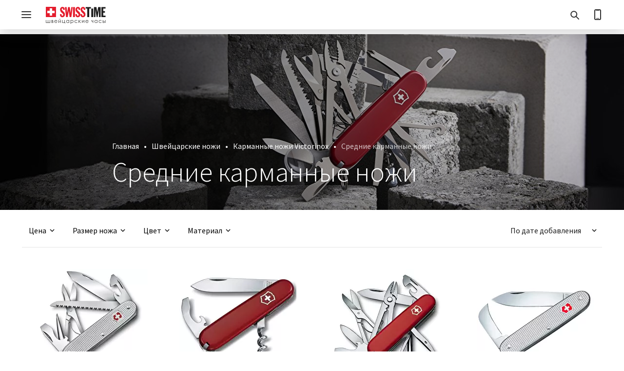

--- FILE ---
content_type: text/html; charset=UTF-8
request_url: https://swisstime.by/knives/karmannye-nozhi-victorinox/srednie-karmannye-nozhi/
body_size: 19462
content:
<!DOCTYPE html>
<html lang="ru">
<head>
    <meta charset="UTF-8">
    <meta name="viewport" content="width=device-width, initial-scale=1, maximum-scale=1">
    <title>Средние карманные ножи Victorinox купить в Минске, цены в магазине Swisstime</title>
    <link rel="preconnect" href="https://app.call-tracking.by" />
    <link rel="preconnect" href="https://privacy-cs.mail.ru" />
    <link rel="preconnect" href="https://cdn-ru.bitrix24.by" />
    <link rel="preconnect" href="https://swisstime.bitrix24.by" />
    <link rel="preload" href="/bitrix/templates/swisstime/fonts/6xK3dSBYKcSV-LCoeQqfX1RYOo3qOK7l.woff2" as="font" type="font/woff2" crossorigin />
    <link rel="preload" href="/bitrix/templates/swisstime/fonts/6xKydSBYKcSV-LCoeQqfX1RYOo3i54rwlxdu.woff2" as="font" type="font/woff2" crossorigin />
    <link rel="preload" href="/bitrix/templates/swisstime/fonts/6xKydSBYKcSV-LCoeQqfX1RYOo3ik4zwlxdu.woff2" as="font" type="font/woff2" crossorigin />
    <link rel="preload" href="/bitrix/templates/swisstime/fonts/6xK3dSBYKcSV-LCoeQqfX1RYOo3qPK7lqDY.woff2" as="font" type="font/woff2" crossorigin />
    <link rel="preload" href="/bitrix/templates/swisstime/fonts/6xKydSBYKcSV-LCoeQqfX1RYOo3i54rwkxduz8A.woff2" as="font" type="font/woff2" crossorigin />
    <link rel="preload" href="/bitrix/templates/swisstime/fonts/6xKydSBYKcSV-LCoeQqfX1RYOo3ik4zwkxduz8A.woff2" as="font" type="font/woff2" crossorigin />
                    <script data-skip-moving async src="https://www.googletagmanager.com/gtag/js?id=AW-400106706"></script>
        <script data-skip-moving async src="https://www.googletagmanager.com/gtag/js?id=UA-64205041-4"></script>
        <script data-skip-moving async src="/bitrix/templates/swisstime/js/analytics_head.bundle.js"></script>
    <meta name="description" content="Продажа оригинальных средних карманный ножей Victorinox ✅ Официальный дистрибьютор в Беларуси! Большой выбор швейцарских ножей: складные, перочинные, туристические в каталоге Swisstime ✅ Доставим быстро и бесплатно. 4 магазина в Минске ☎ Заказывайте сейчас!" /><link rel="canonical" href="/knives/karmannye-nozhi-victorinox/srednie-karmannye-nozhi/" />
<link rel="stylesheet" href="/bitrix/templates/swisstime/css/fonts.min.css">
<link rel="stylesheet" href="/bitrix/templates/swisstime/css/main.min.css?1358_2">
<link rel="stylesheet" href="/bitrix/templates/swisstime/css/breadcrumbs.min.css?1354">
<link rel="stylesheet" href="/bitrix/templates/swisstime/css/catalog_group.min.css">
<link rel="stylesheet" href="/bitrix/templates/swisstime/css/categories.min.css">
<link rel="stylesheet" href="/bitrix/templates/swisstime/css/banners.min.css">
<link rel="stylesheet" href="/bitrix/templates/swisstime/css/tables.min.css">
<script data-skip-moving="true">(function(w, d) {var v = w.frameCacheVars = {"CACHE_MODE":"HTMLCACHE","storageBlocks":[],"dynamicBlocks":[],"AUTO_UPDATE":true,"AUTO_UPDATE_TTL":120,"version":2};var inv = false;if (v.AUTO_UPDATE === false){if (v.AUTO_UPDATE_TTL && v.AUTO_UPDATE_TTL > 0){var lm = Date.parse(d.lastModified);if (!isNaN(lm)){var td = new Date().getTime();if ((lm + v.AUTO_UPDATE_TTL * 1000) >= td){w.frameRequestStart = false;w.preventAutoUpdate = true;return;}inv = true;}}else{w.frameRequestStart = false;w.preventAutoUpdate = true;return;}}var r = w.XMLHttpRequest ? new XMLHttpRequest() : (w.ActiveXObject ? new w.ActiveXObject("Microsoft.XMLHTTP") : null);if (!r) { return; }w.frameRequestStart = true;var m = v.CACHE_MODE; var l = w.location; var x = new Date().getTime();var q = "?bxrand=" + x + (l.search.length > 0 ? "&" + l.search.substring(1) : "");var u = l.protocol + "//" + l.host + l.pathname + q;r.open("GET", u, true);r.setRequestHeader("BX-ACTION-TYPE", "get_dynamic");r.setRequestHeader("X-Bitrix-Composite", "get_dynamic");r.setRequestHeader("BX-CACHE-MODE", m);r.setRequestHeader("BX-CACHE-BLOCKS", v.dynamicBlocks ? JSON.stringify(v.dynamicBlocks) : "");if (inv){r.setRequestHeader("BX-INVALIDATE-CACHE", "Y");}try { r.setRequestHeader("BX-REF", d.referrer || "");} catch(e) {}if (m === "APPCACHE"){r.setRequestHeader("BX-APPCACHE-PARAMS", JSON.stringify(v.PARAMS));r.setRequestHeader("BX-APPCACHE-URL", v.PAGE_URL ? v.PAGE_URL : "");}r.onreadystatechange = function() {if (r.readyState != 4) { return; }var a = r.getResponseHeader("BX-RAND");var b = w.BX && w.BX.frameCache ? w.BX.frameCache : false;if (a != x || !((r.status >= 200 && r.status < 300) || r.status === 304 || r.status === 1223 || r.status === 0)){var f = {error:true, reason:a!=x?"bad_rand":"bad_status", url:u, xhr:r, status:r.status};if (w.BX && w.BX.ready && b){BX.ready(function() {setTimeout(function(){BX.onCustomEvent("onFrameDataRequestFail", [f]);}, 0);});}w.frameRequestFail = f;return;}if (b){b.onFrameDataReceived(r.responseText);if (!w.frameUpdateInvoked){b.update(false);}w.frameUpdateInvoked = true;}else{w.frameDataString = r.responseText;}};r.send();var p = w.performance;if (p && p.addEventListener && p.getEntries && p.setResourceTimingBufferSize){var e = 'resourcetimingbufferfull';var h = function() {if (w.BX && w.BX.frameCache && w.BX.frameCache.frameDataInserted){p.removeEventListener(e, h);}else {p.setResourceTimingBufferSize(p.getEntries().length + 50);}};p.addEventListener(e, h);}})(window, document);</script>
<script data-skip-moving="true">(function(w, d, n) {var cl = "bx-core";var ht = d.documentElement;var htc = ht ? ht.className : undefined;if (htc === undefined || htc.indexOf(cl) !== -1){return;}var ua = n.userAgent;if (/(iPad;)|(iPhone;)/i.test(ua)){cl += " bx-ios";}else if (/Windows/i.test(ua)){cl += ' bx-win';}else if (/Macintosh/i.test(ua)){cl += " bx-mac";}else if (/Linux/i.test(ua) && !/Android/i.test(ua)){cl += " bx-linux";}else if (/Android/i.test(ua)){cl += " bx-android";}cl += (/(ipad|iphone|android|mobile|touch)/i.test(ua) ? " bx-touch" : " bx-no-touch");cl += w.devicePixelRatio && w.devicePixelRatio >= 2? " bx-retina": " bx-no-retina";if (/AppleWebKit/.test(ua)){cl += " bx-chrome";}else if (/Opera/.test(ua)){cl += " bx-opera";}else if (/Firefox/.test(ua)){cl += " bx-firefox";}ht.className = htc ? htc + " " + cl : cl;})(window, document, navigator);</script>


<link href="/bitrix/js/ui/design-tokens/dist/ui.design-tokens.min.css?172042813823463" type="text/css"  rel="stylesheet" />
<link href="/bitrix/js/ui/fonts/opensans/ui.font.opensans.min.css?17060130342320" type="text/css"  rel="stylesheet" />
<link href="/bitrix/js/main/popup/dist/main.popup.bundle.min.css?175187488128056" type="text/css"  rel="stylesheet" />
    <link rel="shortcut icon" href="/bitrix/templates/swisstime/img/favicon/favicon_32.png"/>
    <link rel="apple-touch-icon" sizes="57x57" href="/bitrix/templates/swisstime/img/favicon/apple-touch-icon-57x57.png">
    <link rel="apple-touch-icon" sizes="114x114" href="/bitrix/templates/swisstime/img/favicon/apple-touch-icon-114x114.png">
    <link rel="apple-touch-icon" sizes="72x72" href="/bitrix/templates/swisstime/img/favicon/apple-touch-icon-72x72.png">
    <link rel="apple-touch-icon" sizes="144x144" href="/bitrix/templates/swisstime/img/favicon/apple-touch-icon-144x144.png">
    <link rel="apple-touch-icon" sizes="60x60" href="/bitrix/templates/swisstime/img/favicon/apple-touch-icon-60x60.png">
    <link rel="apple-touch-icon" sizes="120x120" href="/bitrix/templates/swisstime/img/favicon/apple-touch-icon-120x120.png">
    <link rel="apple-touch-icon" sizes="76x76" href="/bitrix/templates/swisstime/img/favicon/apple-touch-icon-76x76.png">
    <link rel="apple-touch-icon" sizes="152x152" href="/bitrix/templates/swisstime/img/favicon/apple-touch-icon-152x152.png">
    






    <meta property="og:site_name" content="SwissTime"/>
    <meta property="og:title" content="Официальный магазин швейцарских часов SwissTime"/>
    <meta property="og:description" content="В нашем каталоге представлены популярные швейцарские бренды часов, такие как Tissot, Longines, Tag Heuer, Oris, Hamilton, Victorinox, Swatch, Claude Bernard. Здесь вы найдете модель, идеально подходящую для вас."/>
    <meta property="og:image" content="https://swisstime.by/bitrix/templates/swisstime/img/swisstime_logo.svg"/>
    <meta property="og:image:width" content="138"/>
    <meta property="og:image:height" content="40"/>
    <meta property="og:url" content="https://swisstime.by/"/>
    <meta property="og:type" content="article"/>
    <meta property="og:locale" content="ru_RU"/>
        <style>
        input{
            -webkit-appearance: auto !important;
        }
    </style>
<script type="application/ld+json">[{"@context":"https://schema.org","@type":"ItemList","url":"https://swisstime.by/knives/karmannye-nozhi-victorinox/srednie-karmannye-nozhi/","numberOfItems":20,"itemListElement":[{"@type":"Product","image":"https://swisstime.by/upload/iblock/0b8/spxpgp6tv0i0j98qalfbczipugzbxv0r/0827126.png","url":"https://swisstime.by/knives/karmannye-nozhi-victorinox/srednie-karmannye-nozhi/victorinox-farmer-x-alox_0827126/","name":"Farmer X Alox","offers":{"@type":"Offer","priceCurrency":"BYN","price":307}},{"@type":"Product","image":"https://swisstime.by/upload/iblock/11b/77ck1l0jpk1jzndwiwom3q35juwqh8ah/03303.png","url":"https://swisstime.by/knives/karmannye-nozhi-victorinox/srednie-karmannye-nozhi/victorinox-waiter_03303/","name":"Waiter","offers":{"@type":"Offer","priceCurrency":"BYN","price":89}},{"@type":"Product","image":"https://swisstime.by/upload/iblock/a11/i57447gblyr3yy94tiemxqw8e0gonnle/mfrq4zgizea6z6efwj3w8gguvimmz76s.png","url":"https://swisstime.by/knives/karmannye-nozhi-victorinox/srednie-karmannye-nozhi/victorinox-deluxe-tinker_14723/","name":"Deluxe Tinker","offers":{"@type":"Offer","priceCurrency":"BYN","price":255}},{"@type":"Product","image":"https://swisstime.by/upload/iblock/616/30dxu1lhirlq3t5nsysk7ft3d2fi4pfh/0806026.png","url":"https://swisstime.by/knives/karmannye-nozhi-victorinox/srednie-karmannye-nozhi/victorinox-pioneer-alox_0806026/","name":"Pioneer Alox","offers":{"@type":"Offer","priceCurrency":"BYN","price":182}},{"@type":"Product","image":"https://swisstime.by/upload/iblock/0e5/rycw78h47yy6kg8c7g6ee4azc50sv8b3/13405.png","url":"https://swisstime.by/knives/karmannye-nozhi-victorinox/srednie-karmannye-nozhi/victorinox-compact-_13405/","name":"Compact ","offers":{"@type":"Offer","priceCurrency":"BYN","price":234}},{"@type":"Product","image":"https://swisstime.by/upload/iblock/648/lte2tmjx7q7llllgn0pps0gg51jqzb1e/137033.png","url":"https://swisstime.by/knives/karmannye-nozhi-victorinox/srednie-karmannye-nozhi/victorinox-climber_137033/","name":"Climber","offers":{"@type":"Offer","priceCurrency":"BYN","price":182}},{"@type":"Product","image":"https://swisstime.by/upload/iblock/3d9/6bnfuicxcharg0c9zpl1q0ojnzrqe7pz/02503.png","url":"https://swisstime.by/knives/karmannye-nozhi-victorinox/srednie-karmannye-nozhi/victorinox-recruit_02503/","name":"Recruit","offers":{"@type":"Offer","priceCurrency":"BYN","price":99}},{"@type":"Product","image":"https://swisstime.by/upload/iblock/654/012ditws0x6m2vztop7ciq7bmx3fas2f/fkhu6bfd3zbo3hrckfv21t8f09c09l4c.png","url":"https://swisstime.by/knives/karmannye-nozhi-victorinox/srednie-karmannye-nozhi/victorinox-bantam-alox_0230026/","name":"Bantam Alox","offers":{"@type":"Offer","priceCurrency":"BYN","price":141}},{"@type":"Product","image":"https://swisstime.by/upload/iblock/350/raoijxb2utxcnl5bo80k8ebnlp3fl9o9/iwbvv1ytkmz3np5g449wh0cp9tdp52a6.png","url":"https://swisstime.by/knives/karmannye-nozhi-victorinox/srednie-karmannye-nozhi/victorinox-fieldmaster_14713/","name":"Fieldmaster","offers":{"@type":"Offer","priceCurrency":"BYN","price":203}},{"@type":"Product","image":"https://swisstime.by/upload/iblock/189/ukkh04r1s5nh65q7lg78mb2iqr30aexe/68lddy851n40y2ksq4z9rvpxricm9f6m.png","url":"https://swisstime.by/knives/karmannye-nozhi-victorinox/srednie-karmannye-nozhi/victorinox-super-tinker_14703/","name":"Super Tinker","offers":{"@type":"Offer","priceCurrency":"BYN","price":182}},{"@type":"Product","image":"https://swisstime.by/upload/iblock/86e/hiee55e9gtwk5sb487lzgm0h31hyucat/qbsh0m8hpmwncnn36hrcz1dbwpvgfkh7.png","url":"https://swisstime.by/knives/karmannye-nozhi-victorinox/srednie-karmannye-nozhi/victorinox-handyman_13773/","name":"Handyman","offers":{"@type":"Offer","priceCurrency":"BYN","price":391}},{"@type":"Product","image":"https://swisstime.by/upload/iblock/368/wfhx2khtow3lhqlffs8ffpz9aw3whlg9/0vx6ilsqv2x0m0b3mrrh959y1v3pxb6z.png","url":"https://swisstime.by/knives/karmannye-nozhi-victorinox/srednie-karmannye-nozhi/victorinox-ranger_13763/","name":"Ranger","offers":{"@type":"Offer","priceCurrency":"BYN","price":287}},{"@type":"Product","image":"https://swisstime.by/upload/iblock/bd4/9ps8l8ipyxb7tbq9fducmjceojng4jw7/cowdgai7trhawo1sglrltwzobw1342j4.png","url":"https://swisstime.by/knives/karmannye-nozhi-victorinox/srednie-karmannye-nozhi/victorinox-mountaineer_13743/","name":"Mountaineer","offers":{"@type":"Offer","priceCurrency":"BYN","price":224}},{"@type":"Product","image":"https://swisstime.by/upload/iblock/830/bfcnimosv95869buuvw3mxgoguhhxdaf/aek8x3xn3zwh7db1bj5n27k6aynrpnx2.png","url":"https://swisstime.by/knives/karmannye-nozhi-victorinox/srednie-karmannye-nozhi/victorinox-huntsman_13713941/","name":"Huntsman","offers":{"@type":"Offer","priceCurrency":"BYN","price":224}},{"@type":"Product","image":"https://swisstime.by/upload/iblock/1f6/10aagxdj8m5j58ndzcqmyipfyohwopsw/gew8w994dr5edh6rt2vlgtes9t03c1ah.png","url":"https://swisstime.by/knives/karmannye-nozhi-victorinox/srednie-karmannye-nozhi/victorinox-huntsman_137137/","name":"Huntsman","offers":{"@type":"Offer","priceCurrency":"BYN","price":203}},{"@type":"Product","image":"https://swisstime.by/upload/iblock/577/0thnb9mcwgxr5e9hdxrixbo7p2rw9txn/weml3rb7y9ncio9wtp1akkye8ba99m5l.png","url":"https://swisstime.by/knives/karmannye-nozhi-victorinox/srednie-karmannye-nozhi/victorinox-climber_137037/","name":"Climber","offers":{"@type":"Offer","priceCurrency":"BYN","price":182}},{"@type":"Product","image":"https://swisstime.by/upload/iblock/d67/zjepao6fu7g7r17pj3hh0uyh4p9wduri/zlbjggt4jvtni27kd2drl5qq1qsgtpfj.png","url":"https://swisstime.by/knives/karmannye-nozhi-victorinox/srednie-karmannye-nozhi/victorinox-spartan_136037/","name":"Spartan","offers":{"@type":"Offer","priceCurrency":"BYN","price":130}},{"@type":"Product","image":"https://swisstime.by/upload/iblock/0f6/0zg91np2s7fakln36d1nvtxromqz5ytw/il10g26r8kin6ucjqkrjecjiclrsttxg.png","url":"https://swisstime.by/knives/karmannye-nozhi-victorinox/srednie-karmannye-nozhi/victorinox-bantam_02303/","name":"Bantam","offers":{"@type":"Offer","priceCurrency":"BYN","price":83}},{"@type":"Product","image":"https://swisstime.by/upload/iblock/098/rl5hko7gplfjtyukmfrgb8t2uh6bkce1/x55uvs3d6m7docplanvs90bziuj7w1el.png","url":"https://swisstime.by/knives/karmannye-nozhi-victorinox/srednie-karmannye-nozhi/victorinox-fisherman_1473372/","name":"Fisherman","offers":{"@type":"Offer","priceCurrency":"BYN","price":203}},{"@type":"Product","image":"https://swisstime.by/upload/iblock/ff5/tzgienickkzhie4muwkoy16l03z2zrox/p0szwrkgblkhcja7eosvvmua1o0y073o.png","url":"https://swisstime.by/knives/karmannye-nozhi-victorinox/srednie-karmannye-nozhi/victorinox-huntsman_13713t2/","name":"Huntsman","offers":{"@type":"Offer","priceCurrency":"BYN","price":203}}]},{"@context":"https://schema.org/","@type":"BreadcrumbList","itemListElement":[{"@type":"ListItem","position":1,"name":"Швейцарские ножи","item":"https://swisstime.by/knives/"},{"@type":"ListItem","position":2,"name":"Карманные ножи Victorinox","item":"https://swisstime.by/knives/karmannye-nozhi-victorinox/"},{"@type":"ListItem","position":3,"name":"Средние карманные ножи","item":"https://swisstime.by/knives/karmannye-nozhi-victorinox/srednie-karmannye-nozhi/"}]}]</script></head>
<body>
<noscript>
    <iframe src="https://www.googletagmanager.com/ns.html?id=GTM-TKQNXJ2" height="0" width="0"
            style="display:none;visibility:hidden"></iframe>
</noscript>
<input class="mobile-menu" type="checkbox" id="mobile-menu">
<header class="header">
    <div class="content">
        <nav class="flex header-main">
            <div class="col-02 header-main-logo">
                <div class="indent">
                    <a class="header-main-logo__link" href="/">
                        <img class="header-main-logo__logo"
                             src="/bitrix/templates/swisstime/img/swisstime_logo.svg" alt="SwissTime" width="138"
                             height="40"></a>
                </div>
            </div>
            <div class="header-main-menu">
    <div class="flex indent">
        <label class="burger" for="mobile-menu"><span class="burger-top"></span><span class="burger-middle"></span><span
                    class="burger-bottom"></span></label>
        <ul class="flex menu global">
                            <li class="menu_item">
                    <a class="paragraph menu_item__link" href="/catalog/">Наручные часы</a>
                    <input class="menu_item__radio" type="checkbox" name="menu-global" id="menu-0">
                    <label class="menu_item__label" for="menu-0"></label>
                    <div class="submenu">
    <div class="content">
        <ul class="submenu-list flex">
            <li class="submenu-list-item col-08">
                <div class="submenu-knives flex">
                                            <div class="col-03">
                            <div class="indent">
                                <div class="submenu-list-item-header">
                                                                            <a class="small-strong" href="/catalog/">
                                            Каталог                                        </a>
                                                                    </div>
                            </div>
                        </div>
                                            <div class="col-03">
                            <div class="indent">
                                <div class="submenu-list-item-header">
                                                                            <a class="small-strong" href="/catalog/muzhskie-chasy/">
                                            Мужские                                        </a>
                                                                    </div>
                            </div>
                        </div>
                                            <div class="col-03">
                            <div class="indent">
                                <div class="submenu-list-item-header">
                                                                            <a class="small-strong" href="/catalog/zhenskie-chasy/">
                                            Женские                                        </a>
                                                                    </div>
                            </div>
                        </div>
                                            <div class="col-03">
                            <div class="indent">
                                <div class="submenu-list-item-header">
                                                                            <a class="small-strong" href="/catalog/sale/">
                                            Распродажа                                        </a>
                                                                    </div>
                            </div>
                        </div>
                                        <div class="col-03">
                        <div class="indent">
                                                                                    <div class="submenu-list-item-header">
                                                                    <a class="button link" href="/brands/">Бренды</a>
                                                            </div>
                                                                                    <div class="submenu-list-item-normal">
                                                                    <a class="paragraph link" href="/catalog/tissot/">Tissot</a>
                                                            </div>
                                                                                    <div class="submenu-list-item-normal">
                                                                    <a class="paragraph link" href="/catalog/longines/">Longines</a>
                                                            </div>
                                                                                    <div class="submenu-list-item-normal">
                                                                    <a class="paragraph link" href="/catalog/tag_heuer/">Tag Heuer</a>
                                                            </div>
                                                                                    <div class="submenu-list-item-normal">
                                                                    <a class="paragraph link" href="/catalog/hamilton/">Hamilton</a>
                                                            </div>
                                                                                    <div class="submenu-list-item-normal">
                                                                    <a class="paragraph link" href="/catalog/rado/">Rado</a>
                                                            </div>
                                                                                    <div class="submenu-list-item-normal">
                                                                    <a class="paragraph link" href="/catalog/oris/">Oris</a>
                                                            </div>
                                                                                    <div class="submenu-list-item-normal">
                                                                    <a class="paragraph link" href="/catalog/swatch/">Swatch</a>
                                                            </div>
                                                                                    <div class="submenu-list-item-normal">
                                                                    <a class="paragraph link" href="/catalog/victorinox/">Victorinox</a>
                                                            </div>
                                                                                    <div class="submenu-list-item-normal">
                                                                    <a class="paragraph link" href="/catalog/wenger/">Wenger</a>
                                                            </div>
                                                                                </div>
                    </div>
                    <div class="col-03">
                        <div class="indent">
                                                        <div class="submenu-list-item-header">
                                                                    <span class="button">Механизм</span>
                                                            </div>
                                                                                    <div class="submenu-list-item-normal">
                                                                    <a class="paragraph link" href="/catalog/kvartsevye-chasy/">Кварцевые</a>
                                                            </div>
                                                                                    <div class="submenu-list-item-normal">
                                                                    <a class="paragraph link" href="/catalog/mekhanicheskie-chasy/">Механические</a>
                                                            </div>
                                                                                    <div class="submenu-list-item-header">
                                                                    <span class="button">Корпус</span>
                                                            </div>
                                                                                    <div class="submenu-list-item-normal">
                                                                    <a class="paragraph link" href="/catalog/stalnye-chasy/">Стальные</a>
                                                            </div>
                                                                                    <div class="submenu-list-item-normal">
                                                                    <a class="paragraph link" href="/catalog/titanovye-chasy/">Титановые</a>
                                                            </div>
                                                                                    <div class="submenu-list-item-normal">
                                                                    <a class="paragraph link" href="/catalog/keramicheskie-chasy/">Биокерамика</a>
                                                            </div>
                                                                                    <div class="submenu-list-item-normal">
                                                                    <a class="paragraph link" href="/catalog/filter/case_material-is-zoloto18k-or-steel_316l-zoloto18k-or-steel_316l-ceramic-zoloto18k/apply/">Золотые</a>
                                                            </div>
                                                                                </div>
                    </div>
                    <div class="col-03">
                        <div class="indent">
                                                        <div class="submenu-list-item-header">
                                                                    <span class="button">Браслет</span>
                                                            </div>
                                                                                    <div class="submenu-list-item-normal">
                                                                    <a class="paragraph link" href="/catalog/filter/bracelet_material-is-kozha-or-alligator_strap/apply/">Кожаный ремень</a>
                                                            </div>
                                                                                    <div class="submenu-list-item-normal">
                                                                    <a class="paragraph link" href="/catalog/stalnoy-braslet/">Стальной браслет</a>
                                                            </div>
                                                                                    <div class="submenu-list-item-header">
                                                                    <span class="button">Стоимость</span>
                                                            </div>
                                                                                    <div class="submenu-list-item-normal">
                                                                    <a class="paragraph link" href="/catalog/filter/price-base-from-0-to-500/apply/?sort=price_asc">От 0 до 500 BYN</a>
                                                            </div>
                                                                                    <div class="submenu-list-item-normal">
                                                                    <a class="paragraph link" href="/catalog/filter/price-base-from-500-to-2000/apply/?sort=price_asc">От 500 до 2000 BYN</a>
                                                            </div>
                                                                                    <div class="submenu-list-item-normal">
                                                                    <a class="paragraph link" href="/catalog/filter/price-base-from-2000/apply/?sort=price_asc">От 2000 BYN и выше</a>
                                                            </div>
                                                                                </div>
                    </div>
                    <div class="col-03">
                        <div class="indent">
                                                        <div class="submenu-list-item-header">
                                                                    <span class="button">Популярное</span>
                                                            </div>
                                                                                    <div class="submenu-list-item-normal">
                                                                    <a class="paragraph link" href="/catalog/sportivnye-chasy/">Спортивные часы</a>
                                                            </div>
                                                                                    <div class="submenu-list-item-normal">
                                                                    <a class="paragraph link" href="/catalog/klassicheskie-chasy/">Классические часы</a>
                                                            </div>
                                                                                    <div class="submenu-list-item-normal">
                                                                    <a class="paragraph link" href="/catalog/vodonepronitsaemye-chasy/">Водонепроницаемые часы</a>
                                                            </div>
                                                                                    <div class="submenu-list-item-normal">
                                                                    <a class="paragraph link" href="/catalog/chasy-s-brilliantami/">Часы с бриллиантами</a>
                                                            </div>
                                                                                    <div class="submenu-list-item-normal">
                                                                    <a class="paragraph link" href="/catalog/chasy-skeletony/">Часы-скелетоны</a>
                                                            </div>
                                                                                    <div class="submenu-list-item-normal">
                                                                    <a class="paragraph link" href="/catalog/filter/populyarnoe-is-childrens/apply/">Детские часы</a>
                                                            </div>
                                                    </div>
                    </div>
                </div>
            </li>
                            <li class="submenu-list-item col-04">
                    <div class="indent">
                                                    <a class="submenu-list-item-banner" href="https://swisstime.by/search/?q=Chemin+Des+Tourelles">
                                <picture class="submenu-list-item-banner__picture">
                                    <source srcset="/upload/resize_cache_alt/iblock/0bd/bx3829gzcc40q7b499nhdt073jo35w0g/chemin_15@6_410x160.jpg 1x, /upload/resize_cache_alt/iblock/0bd/bx3829gzcc40q7b499nhdt073jo35w0g/chemin_15@6_820x320.jpg 2x">
                                    <img src="/upload/resize_cache_alt/iblock/0bd/bx3829gzcc40q7b499nhdt073jo35w0g/chemin_15@6_410x160.jpg"
                                         srcset="/upload/resize_cache_alt/iblock/0bd/bx3829gzcc40q7b499nhdt073jo35w0g/chemin_15@6_820x320.jpg 2x" alt="" loading="lazy" decoding="async" width="410"
                                         height="160">
                                </picture>
                                <div class="submenu-list-item-banner__text">
                                    <div class="h5">Chemin des Tourelles</div>
                                    <div class="small"></div>
                                </div>
                            </a>
                                                    <a class="submenu-list-item-banner" href="https://swisstime.by/blog/chasovye_novosti/legenda_v_umenshennom_formate/">
                                <picture class="submenu-list-item-banner__picture">
                                    <source srcset="/upload/resize_cache_alt/iblock/d23/ozrcknp2ud5rfaygszvzt4i83uogcd2l/murph_15@6_410x160.jpg 1x, /upload/resize_cache_alt/iblock/d23/ozrcknp2ud5rfaygszvzt4i83uogcd2l/murph_15@6_820x320.jpg 2x">
                                    <img src="/upload/resize_cache_alt/iblock/d23/ozrcknp2ud5rfaygszvzt4i83uogcd2l/murph_15@6_410x160.jpg"
                                         srcset="/upload/resize_cache_alt/iblock/d23/ozrcknp2ud5rfaygszvzt4i83uogcd2l/murph_15@6_820x320.jpg 2x" alt="" loading="lazy" decoding="async" width="410"
                                         height="160">
                                </picture>
                                <div class="submenu-list-item-banner__text">
                                    <div class="h5">Khaki Field Murph</div>
                                    <div class="small"></div>
                                </div>
                            </a>
                                            </div>
                </li>
                    </ul>
    </div>
</div>                </li>
                            <li class="menu_item">
                    <a class="paragraph menu_item__link" href="/swarovski/">Swarovski</a>
                    <input class="menu_item__radio" type="checkbox" name="menu-global" id="menu-1">
                    <label class="menu_item__label" for="menu-1"></label>
                    <div class="submenu">
    <div class="content">
        <ul class="submenu-list flex">
            <li class="submenu-list-item col-08">
                <div class="submenu-knives flex">
                                        <div class="col-03">
                        <div class="indent">
                                                                                    <div class="submenu-list-item-header">
                                                                    <a class="button link"
                                       href="/swarovski/sergi/">Серьги</a>
                                                            </div>
                                                                                    <div class="submenu-list-item-normal">
                                                                    <a class="paragraph link"
                                       href="/swarovski/sergi/sergi-gvozdiki/">Серьги-гвоздики</a>
                                                            </div>
                                                                                    <div class="submenu-list-item-normal">
                                                                    <a class="paragraph link"
                                       href="/swarovski/sergi/sergi-klipsy/">Серьги-клипсы</a>
                                                            </div>
                                                                                    <div class="submenu-list-item-normal">
                                                                    <a class="paragraph link"
                                       href="/swarovski/sergi/sergi-koltsa/">Серьги-кольца</a>
                                                            </div>
                                                                                    <div class="submenu-list-item-normal">
                                                                    <a class="paragraph link"
                                       href="/swarovski/sergi/sergi-podveski/">Серьги-подвески</a>
                                                            </div>
                                                                                    <div class="submenu-list-item-header">
                                                                    <a class="button link"
                                       href="/swarovski/braslety/">Браслеты</a>
                                                            </div>
                                                                                    <div class="submenu-list-item-normal">
                                                                    <a class="paragraph link"
                                       href="/swarovski/braslety/braslety-manzheta/">Браслеты-манжета</a>
                                                            </div>
                                                                                    <div class="submenu-list-item-normal">
                                                                    <a class="paragraph link"
                                       href="/swarovski/braslety/braslety-tsepochka/">Браслеты-цепочка</a>
                                                            </div>
                                                                                    <div class="submenu-list-item-normal">
                                                                    <a class="paragraph link"
                                       href="/swarovski/braslety/tennisnye-braslety/">Теннисные браслеты</a>
                                                            </div>
                                                                                </div>
                    </div>
                    <div class="col-03">
                        <div class="indent">
                                                        <div class="submenu-list-item-header">
                                                                    <a class="button link"
                                       href="/swarovski/ozherelya/">Ожерелья и подвески</a>
                                                            </div>
                                                                                    <div class="submenu-list-item-normal">
                                                                    <a class="paragraph link"
                                       href="/swarovski/ozherelya/kole/">Колье</a>
                                                            </div>
                                                                                    <div class="submenu-list-item-normal">
                                                                    <a class="paragraph link"
                                       href="/swarovski/ozherelya/ozherelya/">Ожерелья</a>
                                                            </div>
                                                                                    <div class="submenu-list-item-normal">
                                                                    <a class="paragraph link"
                                       href="/swarovski/ozherelya/podveski/">Подвески</a>
                                                            </div>
                                                                                    <div class="submenu-list-item-normal">
                                                                    <a class="paragraph link"
                                       href="/swarovski/ozherelya/tennisnye-ozherelya/">Теннисные ожерелья</a>
                                                            </div>
                                                                                    <div class="submenu-list-item-header">
                                                                    <a class="button link"
                                       href="/swarovski/koltsa/">Кольца</a>
                                                            </div>
                                                                                    <div class="submenu-list-item-header">
                                                                    <a class="button link"
                                       href="/swarovski/nabory/">Наборы украшений</a>
                                                            </div>
                                                                                </div>
                    </div>
                    <div class="col-03">
                        <div class="indent">
                                                        <div class="submenu-list-item-header">
                                                                    <a class="button link"
                                       href="/swarovski/aksessuary/">Аксессуары</a>
                                                            </div>
                                                                                    <div class="submenu-list-item-normal">
                                                                    <a class="paragraph link"
                                       href="/swarovski/aksessuary/broshi/">Броши</a>
                                                            </div>
                                                                                    <div class="submenu-list-item-normal">
                                                                    <a class="paragraph link"
                                       href="/swarovski/aksessuary/sharikovye-ruchki/">Шариковые ручки</a>
                                                            </div>
                                                                                    <div class="submenu-list-item-header">
                                                                    <a class="button link"
                                       href="/swarovski/dekorativnye-elementy/">Декоративные элементы</a>
                                                            </div>
                                                                                    <div class="submenu-list-item-normal">
                                                                    <a class="paragraph link"
                                       href="/swarovski/dekorativnye-elementy/figurki/">Фигурки</a>
                                                            </div>
                                                                                    <div class="submenu-list-item-normal">
                                                                    <a class="paragraph link"
                                       href="/swarovski/dekorativnye-elementy/podsvechniki/">Подсвечники</a>
                                                            </div>
                                                                                    <div class="submenu-list-item-normal">
                                                                    <a class="paragraph link"
                                       href="/swarovski/dekorativnye-elementy/elochnye-ukrasheniya/">Ёлочные украшения</a>
                                                            </div>
                                                                                </div>
                    </div>
                    <div class="col-03">
                        <div class="indent">
                                                        <div class="submenu-list-item-header">
                                                                    <span class="button">Коллекции</span>
                                                            </div>
                                                                                    <div class="submenu-list-item-normal">
                                                                    <a class="paragraph link"
                                       href="/swarovski/filter/collection-is-matrix/apply/">Matrix</a>
                                                            </div>
                                                                                    <div class="submenu-list-item-normal">
                                                                    <a class="paragraph link"
                                       href="/swarovski/filter/collection-is-dextera/apply/">Dextera</a>
                                                            </div>
                                                                                    <div class="submenu-list-item-normal">
                                                                    <a class="paragraph link"
                                       href="/swarovski/filter/collection-is-idyllia/apply/">Idyllia</a>
                                                            </div>
                                                                                    <div class="submenu-list-item-normal">
                                                                    <a class="paragraph link"
                                       href="/swarovski/filter/collection-is-hyperbola/apply/">Hyperbola</a>
                                                            </div>
                                                                                    <div class="submenu-list-item-normal">
                                                                    <a class="paragraph link"
                                       href="/swarovski/filter/collection-is-constella/apply/">Constella</a>
                                                            </div>
                                                                                    <div class="submenu-list-item-normal">
                                                                    <a class="paragraph link"
                                       href="/swarovski/filter/collection-is-idyllia/apply/">Idyllia</a>
                                                            </div>
                                                                                    <div class="submenu-list-item-normal">
                                                                    <a class="paragraph link"
                                       href="/swarovski/filter/collection-is-una-angelic/apply/">Una Angelic</a>
                                                            </div>
                                                                                    <div class="submenu-list-item-normal">
                                                                    <a class="paragraph link"
                                       href="/swarovski/filter/collection-is-stilla-attract/apply/">Stilla Attract</a>
                                                            </div>
                                                                                    <div class="submenu-list-item-normal">
                                                                    <a class="paragraph link"
                                       href="/swarovski/filter/collection-is-mesmera/apply/">Mesmera</a>
                                                            </div>
                                                                                    <div class="submenu-list-item-normal">
                                                                    <a class="paragraph link"
                                       href="/swarovski/filter/collection-is-sublima/apply/">Sublima</a>
                                                            </div>
                                                                                    <div class="submenu-list-item-normal">
                                                                    <a class="paragraph link"
                                       href="/swarovski/filter/collection-is-imber/apply/">Imber</a>
                                                            </div>
                                                    </div>
                    </div>
                </div>
            </li>
                            <li class="submenu-list-item col-04">
                    <div class="indent">
                                                    <a class="submenu-list-item-banner" href="/swarovski/">
                                <picture class="submenu-list-item-banner__picture">
                                    <source srcset="/upload/resize_cache_alt/iblock/64d/no20lkq0n5vrfemrcwrgpanr82o4kcis/ariana_grande@6_410x340.jpg 1x, /upload/resize_cache_alt/iblock/64d/no20lkq0n5vrfemrcwrgpanr82o4kcis/ariana_grande@6_820x680.jpg 2x">
                                    <img src="/upload/resize_cache_alt/iblock/64d/no20lkq0n5vrfemrcwrgpanr82o4kcis/ariana_grande@6_410x340.jpg"
                                         srcset="/upload/resize_cache_alt/iblock/64d/no20lkq0n5vrfemrcwrgpanr82o4kcis/ariana_grande@6_820x680.jpg 2x" alt="" loading="lazy" decoding="async" width="410"
                                         height="160">
                                </picture>
                                <div class="submenu-list-item-banner__text">
                                    <div class="h5">Ariana Grande</div>
                                    <div class="small"></div>
                                </div>
                            </a>
                                            </div>
                </li>
                    </ul>
    </div>
</div>                </li>
                            <li class="menu_item">
                    <a class="paragraph menu_item__link" href="/montblanc/">Montblanc</a>
                    <input class="menu_item__radio" type="checkbox" name="menu-global" id="menu-2">
                    <label class="menu_item__label" for="menu-2"></label>
                    <div class="submenu">
    <div class="content">
        <ul class="submenu-list flex">
            <li class="submenu-list-item col-08">
                <div class="submenu-knives flex">
                                        <div class="col-03">
                        <div class="indent">
                                                                                    <div class="submenu-list-item-header">
                                                                    <a class="button link"
                                       href="/montblanc/pismennye-prinadlezhnosti/">Письменные принадлежности</a>
                                                            </div>
                                                                                    <div class="submenu-list-item-normal">
                                                                    <a class="paragraph link"
                                       href="/montblanc/pismennye-prinadlezhnosti/sharikovye-ruchki/">Шариковые ручки</a>
                                                            </div>
                                                                                    <div class="submenu-list-item-normal">
                                                                    <a class="paragraph link"
                                       href="/montblanc/pismennye-prinadlezhnosti/perevye-ruchki/">Перьевые ручки</a>
                                                            </div>
                                                                                    <div class="submenu-list-item-normal">
                                                                    <a class="paragraph link"
                                       href="/montblanc/pismennye-prinadlezhnosti/rollery/">Роллеры</a>
                                                            </div>
                                                                                    <div class="submenu-list-item-normal">
                                                                    <a class="paragraph link"
                                       href="/montblanc/pismennye-prinadlezhnosti/karandashi/">Карандаши</a>
                                                            </div>
                                                                                    <div class="submenu-list-item-normal">
                                                                    <a class="paragraph link"
                                       href="/montblanc/pismennye-prinadlezhnosti/bloknoty/">Блокноты</a>
                                                            </div>
                                                                                </div>
                    </div>
                    <div class="col-03">
                        <div class="indent">
                                                        <div class="submenu-list-item-header">
                                                                    <a class="button link"
                                       href="/montblanc/sumki-i-izdeliya-iz-kozhi/">Сумки и изделия из кожи</a>
                                                            </div>
                                                                                    <div class="submenu-list-item-normal">
                                                                    <a class="paragraph link"
                                       href="/montblanc/sumki-i-izdeliya-iz-kozhi/sumki/">Сумки</a>
                                                            </div>
                                                                                    <div class="submenu-list-item-normal">
                                                                    <a class="paragraph link"
                                       href="/montblanc/sumki-i-izdeliya-iz-kozhi/ryukzaki/">Рюкзаки</a>
                                                            </div>
                                                                                    <div class="submenu-list-item-normal">
                                                                    <a class="paragraph link"
                                       href="/montblanc/sumki-i-izdeliya-iz-kozhi/portfeli/">Портфели</a>
                                                            </div>
                                                                                </div>
                    </div>
                    <div class="col-03">
                        <div class="indent">
                                                        <div class="submenu-list-item-header">
                                                                    <a class="button link"
                                       href="/montblanc/aksessuary/">Аксессуары</a>
                                                            </div>
                                                                                    <div class="submenu-list-item-normal">
                                                                    <a class="paragraph link"
                                       href="/montblanc/aksessuary/portmone/">Портмоне</a>
                                                            </div>
                                                                                    <div class="submenu-list-item-normal">
                                                                    <a class="paragraph link"
                                       href="/montblanc/aksessuary/kartkholdery/">Картхолдеры</a>
                                                            </div>
                                                                                    <div class="submenu-list-item-normal">
                                                                    <a class="paragraph link"
                                       href="/montblanc/aksessuary/remni/">Ремни</a>
                                                            </div>
                                                                                    <div class="submenu-list-item-normal">
                                                                    <a class="paragraph link"
                                       href="/montblanc/aksessuary/breloki/">Брелоки</a>
                                                            </div>
                                                                                    <div class="submenu-list-item-normal">
                                                                    <a class="paragraph link"
                                       href="/montblanc/aksessuary/zaponki/">Запонки</a>
                                                            </div>
                                                                                    <div class="submenu-list-item-normal">
                                                                    <a class="paragraph link"
                                       href="/montblanc/aksessuary/chekhly-dlya-ruchek/">Чехлы для ручек</a>
                                                            </div>
                                                                                </div>
                    </div>
                    <div class="col-03">
                        <div class="indent">
                                                        <div class="submenu-list-item-header">
                                                                    <a class="button link"
                                       href="/montblanc/raskhodnye-materialy/">Расходные материалы</a>
                                                            </div>
                                                                                    <div class="submenu-list-item-normal">
                                                                    <a class="paragraph link"
                                       href="/montblanc/raskhodnye-materialy/sterzhni/">Стержни</a>
                                                            </div>
                                                                                    <div class="submenu-list-item-normal">
                                                                    <a class="paragraph link"
                                       href="/montblanc/raskhodnye-materialy/chernila/">Чернила</a>
                                                            </div>
                                                                                    <div class="submenu-list-item-normal">
                                                                    <a class="paragraph link"
                                       href="/montblanc/raskhodnye-materialy/chernilnye-kartridzhi/">Чернильные картриджи</a>
                                                            </div>
                                                    </div>
                    </div>
                </div>
            </li>
                            <li class="submenu-list-item col-04">
                    <div class="indent">
                                                    <a class="submenu-list-item-banner" href="/montblanc/">
                                <picture class="submenu-list-item-banner__picture">
                                    <source srcset="/upload/resize_cache_alt/iblock/68f/4o6l2wurs1zlr2cagm698o2fan2m93h1/montblanc_menu@6_410x340.jpg 1x, /upload/resize_cache_alt/iblock/68f/4o6l2wurs1zlr2cagm698o2fan2m93h1/montblanc_menu@6_820x680.jpg 2x">
                                    <img src="/upload/resize_cache_alt/iblock/68f/4o6l2wurs1zlr2cagm698o2fan2m93h1/montblanc_menu@6_410x340.jpg"
                                         srcset="/upload/resize_cache_alt/iblock/68f/4o6l2wurs1zlr2cagm698o2fan2m93h1/montblanc_menu@6_820x680.jpg 2x" alt="" loading="lazy" decoding="async" width="410"
                                         height="160">
                                </picture>
                                <div class="submenu-list-item-banner__text">
                                    <div class="h5">Montblanc</div>
                                    <div class="small"></div>
                                </div>
                            </a>
                                            </div>
                </li>
                    </ul>
    </div>
</div>                </li>
                            <li class="menu_item">
                    <a class="paragraph menu_item__link" href="/knives/">Карманные ножи</a>
                    <input class="menu_item__radio" type="checkbox" name="menu-global" id="menu-3">
                    <label class="menu_item__label" for="menu-3"></label>
                    <div class="submenu">
    <div class="content">
        <ul class="submenu-list flex">
                            <li class="submenu-list-item col-03">
                    <div class="indent">
                        <div class="submenu-list-item-cover">
                                                            <picture class="submenu-list-item-cover__picture">
                                    <img src="/upload/resize_cache_alt/iblock/fbd/0smzgzc1a2gqubs4x9z25hkx9fbj9paz/wb3brhihikng1h4ojuiesgpkf04z6h31@6_375x247.jpg"
                                         srcset="/upload/resize_cache_alt/iblock/fbd/0smzgzc1a2gqubs4x9z25hkx9fbj9paz/wb3brhihikng1h4ojuiesgpkf04z6h31@6_750x494.jpg 2x" alt="" loading="lazy" decoding="async" width="375"
                                         height="247">
                                </picture>
                                                    </div>
                                                    <div class="submenu-list-item-header">
                                                                    <a class="button link" href="/knives/karmannye-nozhi-victorinox/">
                                        Карманные ножи Victorinox                                    </a>
                                                            </div>
                                                    <div class="submenu-list-item-normal">
                                                                    <a class="paragraph link" href="/knives/karmannye-nozhi-victorinox/malye-karmannye-nozhi/">
                                        Малые карманные ножи                                    </a>
                                                            </div>
                                                    <div class="submenu-list-item-normal">
                                                                    <a class="paragraph link" href="/knives/karmannye-nozhi-victorinox/srednie-karmannye-nozhi/">
                                        Средние карманные ножи                                    </a>
                                                            </div>
                                                    <div class="submenu-list-item-normal">
                                                                    <a class="paragraph link" href="/knives/karmannye-nozhi-victorinox/bolshie-karmannye-nozhi/">
                                        Большие карманные ножи                                    </a>
                                                            </div>
                                                    <div class="submenu-list-item-normal">
                                                                    <a class="paragraph link" href="/knives/karmannye-nozhi-victorinox/swiss-cards/">
                                        Swiss Cards                                    </a>
                                                            </div>
                                                    <div class="submenu-list-item-normal">
                                                                    <a class="paragraph link" href="/knives/aksessuary/">
                                        Аксессуары                                     </a>
                                                            </div>
                                            </div>
                </li>
                            <li class="submenu-list-item col-03">
                    <div class="indent">
                        <div class="submenu-list-item-cover">
                                                            <picture class="submenu-list-item-cover__picture">
                                    <img src="/upload/resize_cache_alt/iblock/254/il90803eumn0icq4tjk72uc0c6ddmvbe/1ryztxb7xjp04iw1s5s7zcn8qkl3jl1r@6_375x247.jpg"
                                         srcset="/upload/resize_cache_alt/iblock/254/il90803eumn0icq4tjk72uc0c6ddmvbe/1ryztxb7xjp04iw1s5s7zcn8qkl3jl1r@6_750x494.jpg 2x" alt="" loading="lazy" decoding="async" width="375"
                                         height="247">
                                </picture>
                                                    </div>
                                                    <div class="submenu-list-item-header">
                                                                    <span class="button">
                                        Информация о карманных ножах                                    </span>
                                                            </div>
                                                    <div class="submenu-list-item-normal">
                                                                    <a class="paragraph link" href="/materialy-po-nozham/proizvodstvo-nozhey/">
                                        Производство и материалы ножей                                    </a>
                                                            </div>
                                                    <div class="submenu-list-item-normal">
                                                                    <a class="paragraph link" href="/materialy-po-nozham/funktsii-nozhey/">
                                        Функции ножей                                    </a>
                                                            </div>
                                                    <div class="submenu-list-item-normal">
                                                                    <a class="paragraph link" href="/materialy-po-nozham/ukhod-za-nozhami/">
                                        Уход за ножами                                    </a>
                                                            </div>
                                                    <div class="submenu-list-item-normal">
                                                                    <a class="paragraph link" href="/materialy-po-nozham/kak-zatochit-karmannyy-nozh/">
                                        Как заточить карманный нож                                    </a>
                                                            </div>
                                                    <div class="submenu-list-item-normal">
                                                                    <a class="paragraph link" href="/materialy-po-nozham/interesno-uznat/">
                                        Интересно узнать                                    </a>
                                                            </div>
                                            </div>
                </li>
                            <li class="submenu-list-item col-03">
                    <div class="indent">
                        <div class="submenu-list-item-cover">
                                                            <picture class="submenu-list-item-cover__picture">
                                    <img src="/upload/resize_cache_alt/iblock/398/qpkec5jj53dq0qgmqpv733xr31sjkwbc/nlv20avtzfbr1zyn875k0d2pa4yvqtb6@6_375x247.jpg"
                                         srcset="/upload/resize_cache_alt/iblock/398/qpkec5jj53dq0qgmqpv733xr31sjkwbc/nlv20avtzfbr1zyn875k0d2pa4yvqtb6@6_750x494.jpg 2x" alt="" loading="lazy" decoding="async" width="375"
                                         height="247">
                                </picture>
                                                    </div>
                                                    <div class="submenu-list-item-header">
                                                                    <a class="button link" href="/knives/kukhonnye-nozhi-victorinox/">
                                        Кухонные ножи Victorinox                                    </a>
                                                            </div>
                                                    <div class="submenu-list-item-normal">
                                                                    <a class="paragraph link" href="/knives/kukhonnye-nozhi-victorinox/nozhi-dlya-khleba/">
                                        Ножи для хлеба                                    </a>
                                                            </div>
                                                    <div class="submenu-list-item-normal">
                                                                    <a class="paragraph link" href="/knives/kukhonnye-nozhi-victorinox/razdelochnye-nozhi/">
                                        Разделочные ножи                                    </a>
                                                            </div>
                                                    <div class="submenu-list-item-normal">
                                                                    <a class="paragraph link" href="/knives/kukhonnye-nozhi-victorinox/nabory-nozhey/">
                                        Наборы ножей                                    </a>
                                                            </div>
                                                    <div class="submenu-list-item-normal">
                                                                    <a class="paragraph link" href="/knives/kukhonnye-nozhi-victorinox/kukhonnye-prinadlezhnosti/">
                                        Кухонные принадлежности                                    </a>
                                                            </div>
                                            </div>
                </li>
                            <li class="submenu-list-item col-03">
                    <div class="indent">
                        <div class="submenu-list-item-cover">
                                                            <picture class="submenu-list-item-cover__picture">
                                    <img src="/upload/resize_cache_alt/iblock/352/qw8wf83m9ghuy2lfpduqax1p9mbh5cx4/o0i5f38kyefkkhgd6h8ffjjbkwewkq6q@6_375x247.jpg"
                                         srcset="/upload/resize_cache_alt/iblock/352/qw8wf83m9ghuy2lfpduqax1p9mbh5cx4/o0i5f38kyefkkhgd6h8ffjjbkwewkq6q@6_750x494.jpg 2x" alt="" loading="lazy" decoding="async" width="375"
                                         height="247">
                                </picture>
                                                    </div>
                                                    <div class="submenu-list-item-header">
                                                                    <span class="button">
                                        Информация о кухонных ножах                                    </span>
                                                            </div>
                                                    <div class="submenu-list-item-normal">
                                                                    <a class="paragraph link" href="/materialy-po-nozham/primenenie-i-naznachenie-nozhey/">
                                        Применение и назначение ножей                                    </a>
                                                            </div>
                                                    <div class="submenu-list-item-normal">
                                                                    <a class="paragraph link" href="/materialy-po-nozham/kak-zatochit-nozh/">
                                        Как заточить нож                                    </a>
                                                            </div>
                                                    <div class="submenu-list-item-normal">
                                                                    <a class="paragraph link" href="/materialy-po-nozham/ukhod-za-kukhonnymi-nozhami/">
                                        Уход за ножами                                    </a>
                                                            </div>
                                                    <div class="submenu-list-item-normal">
                                                                    <a class="paragraph link" href="/materialy-po-nozham/masterklass/">
                                        Мастеркласс                                    </a>
                                                            </div>
                                                    <div class="submenu-list-item-normal">
                                                                    <a class="paragraph link" href="/materialy-po-nozham/interesno-uznat-2/">
                                        Интересно узнать                                    </a>
                                                            </div>
                                            </div>
                </li>
                    </ul>
    </div>
</div>                </li>
                            <li class="menu_item">
                    <a class="paragraph menu_item__link" href="/warranty-and-service/">Сервисный центр</a>
                    <input class="menu_item__radio" type="checkbox" name="menu-global" id="menu-4">
                    <label class="menu_item__label" for="menu-4"></label>
                    <div class="submenu">
    <div class="content">
        <ul class="submenu-list flex">
                            <li class="submenu-list-item col-03">
                    <div class="indent">
                        <div class="submenu-list-item-cover">
                                                            <picture class="submenu-list-item-cover__picture">
                                    <img src="/upload/resize_cache_alt/iblock/e11/0223w9wrr8w5aojplasrmsoibv5lpqum/repassage_1@6_375x247.jpg"
                                         srcset="/upload/resize_cache_alt/iblock/e11/0223w9wrr8w5aojplasrmsoibv5lpqum/repassage_1@6_750x494.jpg 2x" alt="" loading="lazy" decoding="async" width="375"
                                         height="247">
                                </picture>
                                                    </div>
                        <div class="submenu-list-item-header">
 <a class="button link" href="/warranty-and-service/">Сервисный центр «Репассаж»</a>
</div>
<div class="submenu-list-item-normal">
	<p class="paragraph">
		 Минск, ул. Интернациональная, д. 4
	</p>
 <br>
</div>
<div class="submenu-list-item-normal">
 <span class="h5">+375 44 568-77-77</span>
</div>
 <br>                                            </div>
                </li>
                            <li class="submenu-list-item col-03">
                    <div class="indent">
                        <div class="submenu-list-item-cover">
                                                            <picture class="submenu-list-item-cover__picture">
                                    <img src="/upload/resize_cache_alt/iblock/258/mzhnb3lwwkv4k2eiacca22y6npikbnwl/91bnbteujtu3oru4k0rbc898rn9b7eh6@6_375x247.jpg"
                                         srcset="/upload/resize_cache_alt/iblock/258/mzhnb3lwwkv4k2eiacca22y6npikbnwl/91bnbteujtu3oru4k0rbc898rn9b7eh6@6_750x494.jpg 2x" alt="" loading="lazy" decoding="async" width="375"
                                         height="247">
                                </picture>
                                                    </div>
                                                                                                            <div class="submenu-list-item-header">
                                    <a class="button link"
                                       href="/warranty-and-service/">Обслуживание</a>
                                </div>
                                                            <div class="submenu-list-item-normal">
                                    <a class="paragraph link"
                                       href="/warranty-and-service/service/">Мелкий ремонт</a>
                                </div>
                                                            <div class="submenu-list-item-normal">
                                    <a class="paragraph link"
                                       href="/warranty-and-service/partial_service/">Частичное обслуживание</a>
                                </div>
                                                            <div class="submenu-list-item-normal">
                                    <a class="paragraph link"
                                       href="/warranty-and-service/full_service/">Полное обслуживание</a>
                                </div>
                                                            <div class="submenu-list-item-normal">
                                    <a class="paragraph link"
                                       href="/warranty-and-service/polishing/">Полировка</a>
                                </div>
                                                                        </div>
                </li>
                            <li class="submenu-list-item col-03">
                    <div class="indent">
                        <div class="submenu-list-item-cover">
                                                            <picture class="submenu-list-item-cover__picture">
                                    <img src="/upload/resize_cache_alt/iblock/e2b/n2nda52l135x5dnb8v0r0sw7lv1w9z3u/wldb2ytd01xhxv50mkl4brgo8n2snca7@6_375x247.jpg"
                                         srcset="/upload/resize_cache_alt/iblock/e2b/n2nda52l135x5dnb8v0r0sw7lv1w9z3u/wldb2ytd01xhxv50mkl4brgo8n2snca7@6_750x494.jpg 2x" alt="" loading="lazy" decoding="async" width="375"
                                         height="247">
                                </picture>
                                                    </div>
                                                                                                            <div class="submenu-list-item-header">
                                    <a class="button link"
                                       href="/warranty-and-service/regularity_of_service/">руководство по уходу</a>
                                </div>
                                                            <div class="submenu-list-item-normal">
                                    <a class="paragraph link"
                                       href="/warranty-and-service/regularity_of_service/">Регулярность обслуживания</a>
                                </div>
                                                            <div class="submenu-list-item-normal">
                                    <a class="paragraph link"
                                       href="/warranty-and-service/watch_care_tips/">Уход за часами</a>
                                </div>
                                                            <div class="submenu-list-item-normal">
                                    <a class="paragraph link"
                                       href="/faq/">Частые вопросы</a>
                                </div>
                                                            <div class="submenu-list-item-normal">
                                    <a class="paragraph link"
                                       href="/warranty-and-service/hour_terms/">Часовые термины</a>
                                </div>
                                                                        </div>
                </li>
                            <li class="submenu-list-item col-03">
                    <div class="indent">
                        <div class="submenu-list-item-cover">
                                                            <picture class="submenu-list-item-cover__picture">
                                    <img src="/upload/resize_cache_alt/iblock/495/rkooxkkkqzjpyh4gm2nh648d5ol9erxf/lksm7pnm7vq464ro6e94ifsangyrzw3r@6_375x247.jpg"
                                         srcset="/upload/resize_cache_alt/iblock/495/rkooxkkkqzjpyh4gm2nh648d5ol9erxf/lksm7pnm7vq464ro6e94ifsangyrzw3r@6_750x494.jpg 2x" alt="" loading="lazy" decoding="async" width="375"
                                         height="247">
                                </picture>
                                                    </div>
                                                                                                            <div class="submenu-list-item-header">
                                    <a class="button link"
                                       href="/warranty-and-service/international_guarantee/">Гарантия</a>
                                </div>
                                                            <div class="submenu-list-item-normal">
                                    <a class="paragraph link"
                                       href="/warranty-and-service/international_guarantee/">Международная гарантия</a>
                                </div>
                                                            <div class="submenu-list-item-normal">
                                    <a class="paragraph link"
                                       href="/warranty-and-service/operation_manuals/">Руководства по эксплуатации</a>
                                </div>
                                                            <div class="submenu-list-item-normal">
                                    <a class="paragraph link"
                                       href="/warranty-and-service/video_instructions/">Видеоинструкции</a>
                                </div>
                                                                        </div>
                </li>
                    </ul>
    </div>
</div>                </li>
                            <li class="menu_item">
                    <a class="paragraph menu_item__link" href="/shops/">Магазины</a>
                    <input class="menu_item__radio" type="checkbox" name="menu-global" id="menu-5">
                    <label class="menu_item__label" for="menu-5"></label>
                    <div class="submenu submenu-blog">
    <div class="content">
        <input class="submenu-blog-radio-left" type="radio" name="menu-stores" checked id="stores-left">
        <input class="submenu-blog-radio-right" type="radio" name="menu-stores" id="stores-right">
        <label class="submenu-blog-arrow-prev" for="stores-left"></label>
        <label class="submenu-blog-arrow-next" for="stores-right"></label>
        <ul class="submenu-list flex">
                            <li class="submenu-list-item col-03 submenu-store-1">
                    <div class="indent">
                        <a class="submenu-list-item-blog" href="/shops/butik-tissot/">
                                                            <picture class="submenu-list-item-blog__picture">
                                    <img src="/upload/resize_cache_alt/iblock/8c4/gdkrxpfc240v2yqjk30jl8sumabbjzic/butik_menu1@6_375x247.jpg"
                                         srcset="/upload/resize_cache_alt/iblock/8c4/gdkrxpfc240v2yqjk30jl8sumabbjzic/butik_menu1@6_750x494.jpg 2x" alt="Бутик Tissot"
                                         loading="lazy" decoding="async" width="375" height="247">
                                </picture>
                                                        <div class="submenu-list-item-blog__text">
                                <div class="h6">Бутик Tissot</div>
                                <div class="small">ул. Интернациональная, 4</div>
                            </div>
                        </a>
                    </div>
                </li>
                                <li class="submenu-list-item col-03 submenu-store-2">
                    <div class="indent">
                        <a class="submenu-list-item-blog" href="/shops/swisstime/">
                                                            <picture class="submenu-list-item-blog__picture">
                                    <img src="/upload/resize_cache_alt/iblock/083/qgf1i1r7y857ymyzdprpy1oefzsxs82d/ni162o1fiw0lg1to8kg4qw5icgzkw2vu@6_375x247.jpg"
                                         srcset="/upload/resize_cache_alt/iblock/083/qgf1i1r7y857ymyzdprpy1oefzsxs82d/ni162o1fiw0lg1to8kg4qw5icgzkw2vu@6_750x494.jpg 2x" alt="SwissTime, ТЦ Замок"
                                         loading="lazy" decoding="async" width="375" height="247">
                                </picture>
                                                        <div class="submenu-list-item-blog__text">
                                <div class="h6">SwissTime, ТЦ Замок</div>
                                <div class="small">пр-т Победителей 65, первый этаж</div>
                            </div>
                        </a>
                    </div>
                </li>
                                <li class="submenu-list-item col-03 submenu-store-3">
                    <div class="indent">
                        <a class="submenu-list-item-blog" href="/shops/3/">
                                                            <picture class="submenu-list-item-blog__picture">
                                    <img src="/upload/resize_cache_alt/iblock/876/fdt3xbnd3qffvox3up1ci305z7u5ktaw/gallery_1@6_375x247.jpg"
                                         srcset="/upload/resize_cache_alt/iblock/876/fdt3xbnd3qffvox3up1ci305z7u5ktaw/gallery_1@6_750x494.jpg 2x" alt="SwissTime, ТРЦ Galleria Minsk"
                                         loading="lazy" decoding="async" width="375" height="247">
                                </picture>
                                                        <div class="submenu-list-item-blog__text">
                                <div class="h6">SwissTime, ТРЦ Galleria Minsk</div>
                                <div class="small">пр-т Победителей 9, первый этаж</div>
                            </div>
                        </a>
                    </div>
                </li>
                                <li class="submenu-list-item col-03 submenu-store-4">
                    <div class="indent">
                        <a class="submenu-list-item-blog" href="/shops/4/">
                                                            <picture class="submenu-list-item-blog__picture">
                                    <img src="/upload/resize_cache_alt/iblock/60c/5cyvkjx8of0dud6x8m9c8ehz7ahp957m/6lu2g0r91ownjzf68a1ygk97xf3sw3no@6_375x247.jpg"
                                         srcset="/upload/resize_cache_alt/iblock/60c/5cyvkjx8of0dud6x8m9c8ehz7ahp957m/6lu2g0r91ownjzf68a1ygk97xf3sw3no@6_750x494.jpg 2x" alt="SwissTime, ТЦ Dana mall"
                                         loading="lazy" decoding="async" width="375" height="247">
                                </picture>
                                                        <div class="submenu-list-item-blog__text">
                                <div class="h6">SwissTime, ТЦ Dana mall</div>
                                <div class="small">ул. Петра Мстиславца 11, первый этаж</div>
                            </div>
                        </a>
                    </div>
                </li>
                                <li class="submenu-list-item col-03 submenu-store-5">
                    <div class="indent">
                        <a class="submenu-list-item-blog" href="/shops/butik-timecity/">
                                                            <picture class="submenu-list-item-blog__picture">
                                    <img src="/upload/resize_cache_alt/iblock/044/tw8yt3b5sr7clf53b2rrv6jgemlgpxr3/Превью@6_375x247.jpg"
                                         srcset="/upload/resize_cache_alt/iblock/044/tw8yt3b5sr7clf53b2rrv6jgemlgpxr3/Превью@6_750x494.jpg 2x" alt="Бутик TimeCity"
                                         loading="lazy" decoding="async" width="375" height="247">
                                </picture>
                                                        <div class="submenu-list-item-blog__text">
                                <div class="h6">Бутик TimeCity</div>
                                <div class="small">ул. Интернациональная, 4</div>
                            </div>
                        </a>
                    </div>
                </li>
                                <li class="submenu-list-item col-03 submenu-store-6">
                    <div class="indent">
                        <a class="submenu-list-item-blog" href="/shops/green_city/">
                                                            <picture class="submenu-list-item-blog__picture">
                                    <img src="/upload/resize_cache_alt/iblock/662/9nbl0q88ducf2k11y7cv9wxt2zaoq5qb/Magaziny-prevyu-grin-@6_375x247.jpg"
                                         srcset="/upload/resize_cache_alt/iblock/662/9nbl0q88ducf2k11y7cv9wxt2zaoq5qb/Magaziny-prevyu-grin-@6_750x494.jpg 2x" alt="SwissTime, ТЦ GreenCity"
                                         loading="lazy" decoding="async" width="375" height="247">
                                </picture>
                                                        <div class="submenu-list-item-blog__text">
                                <div class="h6">SwissTime, ТЦ GreenCity</div>
                                <div class="small">ул. Притыцкого 156, первый этаж</div>
                            </div>
                        </a>
                    </div>
                </li>
                                <li class="submenu-list-item col-03 submenu-store-7">
                    <div class="indent">
                        <a class="submenu-list-item-blog" href="/shops/internet-magazin/">
                                                            <picture class="submenu-list-item-blog__picture">
                                    <img src="/upload/resize_cache_alt/iblock/9d6/7ddll0o5e471kej2f3rw2ru8del7uqa4/internet_menu@6_375x247.jpg"
                                         srcset="/upload/resize_cache_alt/iblock/9d6/7ddll0o5e471kej2f3rw2ru8del7uqa4/internet_menu@6_750x494.jpg 2x" alt="Интернет-магазин"
                                         loading="lazy" decoding="async" width="375" height="247">
                                </picture>
                                                        <div class="submenu-list-item-blog__text">
                                <div class="h6">Интернет-магазин</div>
                                <div class="small">ул. Интернациональная, 4</div>
                            </div>
                        </a>
                    </div>
                </li>
                        </ul>
    </div>
</div>                </li>
                            <li class="menu_item">
                    <a class="paragraph menu_item__link" href="/blog/">Блог</a>
                    <input class="menu_item__radio" type="checkbox" name="menu-global" id="menu-6">
                    <label class="menu_item__label" for="menu-6"></label>
                    <div class="submenu submenu-blog">
    <div class="content">
        <ul class="submenu-list flex real-blog">
                            <li class="submenu-list-item col-06">
                    <div class="indent">
                        <div class="submenu-list-item-header">
                                                            <a class="tag" href="/blog/chasovye_novosti/">
                                    Часовые новости                                </a>
                                                    </div>
                    </div>
                </li>
                            <li class="submenu-list-item col-06">
                    <div class="indent">
                        <div class="submenu-list-item-header">
                                                            <a class="tag" href="/video/">
                                    Видеообзоры                                </a>
                                                    </div>
                    </div>
                </li>
                                            <li class="submenu-list-item col-03">
                        <div class="indent">
                            <a class="submenu-list-item-blog" href="/blog/chasovye_novosti/wenger_seaforce_sportivnye_chasy_dlya_iskateley_priklyucheniy_/">
                                                                    <picture
                                            class="submenu-list-item-blog__picture ">
                                        <img src="/upload/resize_cache_alt/iblock/303/2suots55h13mfiso1wwebg63h1k6dw2w/prevyu-_pervaya-novost_@6_375x247.jpg"
                                             srcset="/upload/resize_cache_alt/iblock/303/2suots55h13mfiso1wwebg63h1k6dw2w/prevyu-_pervaya-novost_@6_750x494.jpg 2x" alt="Wenger Seaforce - спортивные часы для искателей приключений "
                                             loading="lazy" decoding="async" width="375" height="247">
                                    </picture>
                                                                    <div class="submenu-list-item-blog__text">
                                    <div class="h6">Wenger Seaforce - спортивные часы для искателей приключений </div>
                                    <div class="small">20 января 2026, 00:00</div>
                                </div>
                            </a>
                        </div>
                    </li>
                                        <li class="submenu-list-item col-03">
                        <div class="indent">
                            <a class="submenu-list-item-blog" href="/blog/chasovye_novosti/kollektsiya_live_to_explore_ot_victorinox/">
                                                                    <picture
                                            class="submenu-list-item-blog__picture ">
                                        <img src="/upload/resize_cache_alt/iblock/404/a3fesx0p8c9jgf9svgyc4p919wtc8jzc/prevyu-_pervaya-novost_@6_375x247.jpg"
                                             srcset="/upload/resize_cache_alt/iblock/404/a3fesx0p8c9jgf9svgyc4p919wtc8jzc/prevyu-_pervaya-novost_@6_750x494.jpg 2x" alt="Коллекция LIVE TO EXPLORE от Victorinox"
                                             loading="lazy" decoding="async" width="375" height="247">
                                    </picture>
                                                                    <div class="submenu-list-item-blog__text">
                                    <div class="h6">Коллекция LIVE TO EXPLORE от Victorinox</div>
                                    <div class="small">16 января 2026, 00:00</div>
                                </div>
                            </a>
                        </div>
                    </li>
                                        <li class="submenu-list-item col-03">
                        <div class="indent">
                            <a class="submenu-list-item-blog mediabox" href="https://youtu.be/a9T4lMkLBu8" rel="nofollow noopener noreferrer">
                                                                    <picture
                                            class="submenu-list-item-blog__picture video">
                                        <img src="/upload/resize_cache_alt/iblock/986/2vgbn6xi8muy3fdjgg3hids9u96wee9r/Longines-video@6_375x247.jpg"
                                             srcset="/upload/resize_cache_alt/iblock/986/2vgbn6xi8muy3fdjgg3hids9u96wee9r/Longines-video@6_750x494.jpg 2x" alt="Лучшие подарки от бренда Longines"
                                             loading="lazy" decoding="async" width="375" height="247">
                                    </picture>
                                                                    <div class="submenu-list-item-blog__text">
                                    <div class="h6">Лучшие подарки от бренда Longines</div>
                                    <div class="small">30 ноября 2025, 00:00</div>
                                </div>
                            </a>
                        </div>
                    </li>
                                        <li class="submenu-list-item col-03">
                        <div class="indent">
                            <a class="submenu-list-item-blog mediabox" href="https://youtu.be/mJ5MVwlZ6Co" rel="nofollow noopener noreferrer">
                                                                    <picture
                                            class="submenu-list-item-blog__picture video">
                                        <img src="/upload/resize_cache_alt/iblock/d47/hqztflbywo1o7jpyl234ks21u0msr1f9/Ballada-video@6_375x247.jpg"
                                             srcset="/upload/resize_cache_alt/iblock/d47/hqztflbywo1o7jpyl234ks21u0msr1f9/Ballada-video@6_750x494.jpg 2x" alt="Tissot представляет коллекцию GIFT OF TIME"
                                             loading="lazy" decoding="async" width="375" height="247">
                                    </picture>
                                                                    <div class="submenu-list-item-blog__text">
                                    <div class="h6">Tissot представляет коллекцию GIFT OF TIME</div>
                                    <div class="small">30 ноября 2025, 00:00</div>
                                </div>
                            </a>
                        </div>
                    </li>
                            </ul>
    </div>
</div>                </li>
                    </ul>
    </div>
</div>                        <div class="header-main-phone_and_cart">
                <div class="indent">
                    <ul class="flex phone_and_cart menu srch">
                        <li class="menu_item"><span class="menu_item__link search"></span></li>
                        <li class="phone_and_cart-item">
                            <span class="paragraph phone_and_cart-item__phone"
                                  onclick="window.st.popup.open('contacts')">
                                <span>+375 44 740-11-11</span>
                            </span>
                        </li>
                        <li class="phone_and_cart-item" id="topCartCnt">
                                                        <a class="paragraph phone_and_cart-item__cart" href="/cart/">
                                                                <span>Корзина</span>
                            </a>
                        </li>
                    </ul>
                </div>
            </div>
        </nav>
    </div>
</header>
    <div class="header-search">
        <div class="header-search-field">
            <div class="content">
                <form class="header-search-field-form indent" action="/search/index.php"
                      id="header-search-form">
                    <input id="title-search-input" class="header-search-field-text" type="text"
                           placeholder="Поиск по каталогу" name="q" value="" size="40" maxlength="50"
                           autocomplete="off">
                    <input class="header-search-field-reset" type="reset" value="">
                </form>
            </div>
        </div>
        <div id="title-search-result" ></div>
    </div>
<div class="popup" id="contacts">
    <div class="popup-body">
        <div class="h3">Контакты</div>
<div class="contacts-shop">
    <div class="h6">Интернет-магазин</div>
    <div class="h5">
        <a href="tel:+375447401111">+375 44 740-11-11</a>
    </div>
</div>
<div class="contacts-center">
    <div class="h6">Сервисный центр</div>
    <div class="h5">
        <a href="tel:+375445687777">+375 44 568-77-77</a>
    </div>
</div>        <span class="popup-close">
    </div>
    <div class="popup-trigger">
        <span class="popup-trigger-link"></span>
    </div>
</div>    <section class="page">
                <div class="cover">
            <div class="cover-cover ">
                <picture class="cover-cover__image ">
                    <img loading="lazy" decoding="async" src="/upload/resize_cache_alt/iblock/99f/kim0hm67pu5p20pk0rl21i575byjtcge/shapka_srednie_nozhi@6_1440x360.jpg"
                         srcset="/upload/resize_cache_alt/iblock/99f/kim0hm67pu5p20pk0rl21i575byjtcge/shapka_srednie_nozhi@6_2880x720.jpg 2x" alt="Средние карманные ножи">
                </picture>
            </div>
            <div class="cover-content">
                <div
                                            class="content-med"
                    >
                    <div class="indent">
                        <nav class="breadcrumbs-wrap"><ol class="breadcrumbs"><li class="breadcrumbs__item"><a class="breadcrumbs__link" href="/">Главная</a></li><li class="breadcrumbs__item"><a class="breadcrumbs__link" href="/knives/">Швейцарские ножи</a></li><li class="breadcrumbs__item"><a class="breadcrumbs__link" href="/knives/karmannye-nozhi-victorinox/">Карманные ножи Victorinox</a></li><li class="breadcrumbs__item"><span class="breadcrumbs__current">Средние карманные ножи</span></li></ol></nav>                        <h1 class="h1 cover-content-header">
                            Средние карманные ножи                        </h1>
                                            </div>
                </div>
            </div>
        </div>
    <div class="content">
    <form name="arrFilter_form" action="/knives/karmannye-nozhi-victorinox/srednie-karmannye-nozhi/" method="get">
                <div class="filters indent">
            <div class="filters-bar flex">
                <input type="checkbox" id="mobile-filter-check">
                <label class="small" for="mobile-filter-check" id="mobile-filter-btn">Фильтры</label>
                <ul class="filters-bar_filers flex">
                    <li class="filters-bar_filers-item mob-header flex">
                        <label class="mob-header-close" for="mobile-filter-check"></label>
                        <div class="button mob-header-label">Фильтры</div>
                        <div class="button mob-header-clear">
                            <span class="small" id="del_filter">Очистить</span>
                        </div>
                        <div class="button mob-header-submit">
                            <label class="btn secondary" for="mobile-filter-check" id="set_filter">
                                Товаров найдено: <span id="modef_num">43</span>                            </label>
                        </div>
                    </li>
                                        <div id="modef" style="display:none">
                        <a href="/knives/karmannye-nozhi-victorinox/srednie-karmannye-nozhi/filter/clear/apply/" target=""></a>
                    </div>

                                                <li class="filters-bar_filers-item">
                                <div class="dropdown" id="st-filter-1">
                                    <input class="filters-bar_filers-item__check" type="checkbox" name="filters"
                                           id="filter-1">
                                    <label class="dropdown-label" for="filter-1"
                                           id="st-filter-1_text">
                                        <span class="small">Цена</span>
                                    </label>
                                    <div class="dropdown-list" id="st-filter-1_ddl">
                                        <div class="dropdown-list-price flex">
                                            <span class="small dropdown-list-from">От</span>
                                            <input
                                                    class="dropdown-list-number"
                                                    type="text"
                                                    name="arrFilter_P1_MIN"
                                                    id="arrFilter_P1_MIN"
                                                    value=""
                                                    size="5"
                                                    onkeyup="smartFilter.keyup(this)"
                                                    placeholder="83"
                                            />
                                            <span class="small dropdown-list-from">до</span>
                                            <input
                                                    class="dropdown-list-number"
                                                    type="text"
                                                    name="arrFilter_P1_MAX"
                                                    id="arrFilter_P1_MAX"
                                                    value=""
                                                    size="5"
                                                    onkeyup="smartFilter.keyup(this)"
                                                    placeholder="495"
                                            />
                                        </div>
                                    </div>
                                </div>
                            </li>
                                                    <li class="filters-bar_filers-item">
                                <div class="dropdown" id="st-filter-758">
                                    <input class="filters-bar_filers-item__check" type="checkbox" name="filters"
                                           id="filter-758">
                                    <label class="dropdown-label"
                                           for="filter-758" id="st-filter-758_text">
                                        <span class="small">
                                            Размер ножа                                        </span>
                                    </label>
                                    <div class="dropdown-list" id="st-filter-758_ddl">
                                                                                                                                        <input
                                                        type="checkbox"
                                                        class="dropdown-list-checkbox"
                                                        value="Y"
                                                        name="arrFilter_758_3805879991"
                                                        id="arrFilter_758_3805879991"
                                                                                                                onclick="smartFilter.click(this)"
                                                >
                                                <label
                                                        class="small dropdown-list-label"
                                                        data-role="label_arrFilter_758_3805879991"
                                                        for="arrFilter_758_3805879991"
                                                >
                                                    Средний <span class="count" data-role="count_arrFilter_758_3805879991">(43)</span>                                                                                                    </label>
                                                                                </div>
                                </div>
                            </li>
                                                    <li class="filters-bar_filers-item">
                                <div class="dropdown" id="st-filter-759">
                                    <input class="filters-bar_filers-item__check" type="checkbox" name="filters"
                                           id="filter-759">
                                    <label class="dropdown-label"
                                           for="filter-759" id="st-filter-759_text">
                                        <span class="small">
                                            Цвет                                        </span>
                                    </label>
                                    <div class="dropdown-list" id="st-filter-759_ddl">
                                                                                                                                        <input
                                                        type="checkbox"
                                                        class="dropdown-list-checkbox"
                                                        value="Y"
                                                        name="arrFilter_759_536962777"
                                                        id="arrFilter_759_536962777"
                                                                                                                onclick="smartFilter.click(this)"
                                                >
                                                <label
                                                        class="small dropdown-list-label"
                                                        data-role="label_arrFilter_759_536962777"
                                                        for="arrFilter_759_536962777"
                                                >
                                                    Белый <span class="count" data-role="count_arrFilter_759_536962777">(3)</span>                                                                                                    </label>
                                                                                            <input
                                                        type="checkbox"
                                                        class="dropdown-list-checkbox"
                                                        value="Y"
                                                        name="arrFilter_759_3235703554"
                                                        id="arrFilter_759_3235703554"
                                                                                                                onclick="smartFilter.click(this)"
                                                >
                                                <label
                                                        class="small dropdown-list-label"
                                                        data-role="label_arrFilter_759_3235703554"
                                                        for="arrFilter_759_3235703554"
                                                >
                                                    Зеленый камуфляж <span class="count" data-role="count_arrFilter_759_3235703554">(2)</span>                                                                                                    </label>
                                                                                            <input
                                                        type="checkbox"
                                                        class="dropdown-list-checkbox"
                                                        value="Y"
                                                        name="arrFilter_759_3838074267"
                                                        id="arrFilter_759_3838074267"
                                                                                                                onclick="smartFilter.click(this)"
                                                >
                                                <label
                                                        class="small dropdown-list-label"
                                                        data-role="label_arrFilter_759_3838074267"
                                                        for="arrFilter_759_3838074267"
                                                >
                                                    Камуфляж <span class="count" data-role="count_arrFilter_759_3838074267">(2)</span>                                                                                                    </label>
                                                                                            <input
                                                        type="checkbox"
                                                        class="dropdown-list-checkbox"
                                                        value="Y"
                                                        name="arrFilter_759_2731415679"
                                                        id="arrFilter_759_2731415679"
                                                                                                                onclick="smartFilter.click(this)"
                                                >
                                                <label
                                                        class="small dropdown-list-label"
                                                        data-role="label_arrFilter_759_2731415679"
                                                        for="arrFilter_759_2731415679"
                                                >
                                                    Красный <span class="count" data-role="count_arrFilter_759_2731415679">(22)</span>                                                                                                    </label>
                                                                                            <input
                                                        type="checkbox"
                                                        class="dropdown-list-checkbox"
                                                        value="Y"
                                                        name="arrFilter_759_1485345562"
                                                        id="arrFilter_759_1485345562"
                                                                                                                onclick="smartFilter.click(this)"
                                                >
                                                <label
                                                        class="small dropdown-list-label"
                                                        data-role="label_arrFilter_759_1485345562"
                                                        for="arrFilter_759_1485345562"
                                                >
                                                    Красный прозрачный <span class="count" data-role="count_arrFilter_759_1485345562">(3)</span>                                                                                                    </label>
                                                                                            <input
                                                        type="checkbox"
                                                        class="dropdown-list-checkbox"
                                                        value="Y"
                                                        name="arrFilter_759_2950776610"
                                                        id="arrFilter_759_2950776610"
                                                                                                                onclick="smartFilter.click(this)"
                                                >
                                                <label
                                                        class="small dropdown-list-label"
                                                        data-role="label_arrFilter_759_2950776610"
                                                        for="arrFilter_759_2950776610"
                                                >
                                                    Серебристый <span class="count" data-role="count_arrFilter_759_2950776610">(4)</span>                                                                                                    </label>
                                                                                            <input
                                                        type="checkbox"
                                                        class="dropdown-list-checkbox"
                                                        value="Y"
                                                        name="arrFilter_759_985846043"
                                                        id="arrFilter_759_985846043"
                                                                                                                onclick="smartFilter.click(this)"
                                                >
                                                <label
                                                        class="small dropdown-list-label"
                                                        data-role="label_arrFilter_759_985846043"
                                                        for="arrFilter_759_985846043"
                                                >
                                                    Синий прозрачный <span class="count" data-role="count_arrFilter_759_985846043">(3)</span>                                                                                                    </label>
                                                                                            <input
                                                        type="checkbox"
                                                        class="dropdown-list-checkbox"
                                                        value="Y"
                                                        name="arrFilter_759_3448321537"
                                                        id="arrFilter_759_3448321537"
                                                                                                                onclick="smartFilter.click(this)"
                                                >
                                                <label
                                                        class="small dropdown-list-label"
                                                        data-role="label_arrFilter_759_3448321537"
                                                        for="arrFilter_759_3448321537"
                                                >
                                                    Стальной <span class="count" data-role="count_arrFilter_759_3448321537">(1)</span>                                                                                                    </label>
                                                                                            <input
                                                        type="checkbox"
                                                        class="dropdown-list-checkbox"
                                                        value="Y"
                                                        name="arrFilter_759_1792493074"
                                                        id="arrFilter_759_1792493074"
                                                                                                                onclick="smartFilter.click(this)"
                                                >
                                                <label
                                                        class="small dropdown-list-label"
                                                        data-role="label_arrFilter_759_1792493074"
                                                        for="arrFilter_759_1792493074"
                                                >
                                                    Чёрный <span class="count" data-role="count_arrFilter_759_1792493074">(3)</span>                                                                                                    </label>
                                                                                </div>
                                </div>
                            </li>
                                                    <li class="filters-bar_filers-item">
                                <div class="dropdown" id="st-filter-774">
                                    <input class="filters-bar_filers-item__check" type="checkbox" name="filters"
                                           id="filter-774">
                                    <label class="dropdown-label"
                                           for="filter-774" id="st-filter-774_text">
                                        <span class="small">
                                            Материал                                        </span>
                                    </label>
                                    <div class="dropdown-list" id="st-filter-774_ddl">
                                                                                                                                        <input
                                                        type="checkbox"
                                                        class="dropdown-list-checkbox"
                                                        value="Y"
                                                        name="arrFilter_774_2726226426"
                                                        id="arrFilter_774_2726226426"
                                                                                                                onclick="smartFilter.click(this)"
                                                >
                                                <label
                                                        class="small dropdown-list-label"
                                                        data-role="label_arrFilter_774_2726226426"
                                                        for="arrFilter_774_2726226426"
                                                >
                                                    Алюминий <span class="count" data-role="count_arrFilter_774_2726226426">(5)</span>                                                                                                    </label>
                                                                                            <input
                                                        type="checkbox"
                                                        class="dropdown-list-checkbox"
                                                        value="Y"
                                                        name="arrFilter_774_1109029061"
                                                        id="arrFilter_774_1109029061"
                                                                                                                onclick="smartFilter.click(this)"
                                                >
                                                <label
                                                        class="small dropdown-list-label"
                                                        data-role="label_arrFilter_774_1109029061"
                                                        for="arrFilter_774_1109029061"
                                                >
                                                    Нейлон <span class="count" data-role="count_arrFilter_774_1109029061">(32)</span>                                                                                                    </label>
                                                                                            <input
                                                        type="checkbox"
                                                        class="dropdown-list-checkbox"
                                                        value="Y"
                                                        name="arrFilter_774_2451773373"
                                                        id="arrFilter_774_2451773373"
                                                                                                                onclick="smartFilter.click(this)"
                                                >
                                                <label
                                                        class="small dropdown-list-label"
                                                        data-role="label_arrFilter_774_2451773373"
                                                        for="arrFilter_774_2451773373"
                                                >
                                                    Пластик <span class="count" data-role="count_arrFilter_774_2451773373">(6)</span>                                                                                                    </label>
                                                                                </div>
                                </div>
                            </li>
                                        </ul>
                <div class="filters-bar_sort">
                    <label class="dropdown-select">
                        <select id="sort">
                            <option value="" selected>По дате добавления</option>
                                                            <option value="price_asc">По возрастанию цены</option>
                                <option value="price_desc">По убыванию цены</option>
                                                    </select>
                    </label>
                </div>
            </div>
        </div>
    </form>
</div>
        <div class="content">
            <div class="indent">
                <ul class="selected-filter flex">
                </ul>
            </div>
            <div class="catalog-list">
                <ul class="catalog catalog-cut-list flex">
            <!-- items-container -->
    <li class="catalog-cut-list-item col-03">
        
<div id="bx_670900994_32993_0a5693637bc4683636c0b8d7f8291688" class="st-card">
    <a class="st-card__link" href="/knives/karmannye-nozhi-victorinox/srednie-karmannye-nozhi/victorinox-farmer-x-alox_0827126/">
                <div class="st-card__image">
            <picture class="st-card__picture">
                                <source
                        srcset="/upload/resize_cache_alt/iblock/0b8/spxpgp6tv0i0j98qalfbczipugzbxv0r/0827126@1_240x380_from-png.webp 1x, /upload/resize_cache_alt/iblock/0b8/spxpgp6tv0i0j98qalfbczipugzbxv0r/0827126@1_480x760_from-png.webp 2x"
                        type="image/webp">
                <source
                        srcset="/upload/resize_cache_alt/iblock/0b8/spxpgp6tv0i0j98qalfbczipugzbxv0r/0827126@1_240x380.png 1x, /upload/resize_cache_alt/iblock/0b8/spxpgp6tv0i0j98qalfbczipugzbxv0r/0827126@1_480x760.png 2x"
                        type="image/png">
                <img class="st-card__img" src="/upload/resize_cache_alt/iblock/0b8/spxpgp6tv0i0j98qalfbczipugzbxv0r/0827126@1_240x380.png"
                     width="240"
                     height="380"
                     alt="Farmer X Alox" loading="lazy" decoding="async">
            </picture>
        </div>
        <div class="st-card__description">
            <div class="st-card__brand"></div>
            <div class="st-card__model">Farmer X Alox</div>
                                <div class="st-card__price">
                        307,00 руб.                    </div>
                                            <object class="st-card__wrap-button">
                    <span class="st-button st-button_inverse" data-pricetype="" onclick="window.st.cart.add(event,40,32993,this.dataset.pricetype,'list');return false;">В корзину</span>                </object>
                                    <div class="st-card__stock">
                        В наличии                    </div>
                        </div>
        <div class="stickers">
    </div>    </a>
</div>    </li>
    <!-- items-container -->
    <!-- items-container -->
    <li class="catalog-cut-list-item col-03">
        
<div id="bx_670900994_30861_7db2bf852f8323933a1a418096caae32" class="st-card">
    <a class="st-card__link" href="/knives/karmannye-nozhi-victorinox/srednie-karmannye-nozhi/victorinox-waiter_03303/">
                <div class="st-card__image">
            <picture class="st-card__picture">
                                <source
                        srcset="/upload/resize_cache_alt/iblock/11b/77ck1l0jpk1jzndwiwom3q35juwqh8ah/03303@1_240x380_from-png.webp 1x, /upload/resize_cache_alt/iblock/11b/77ck1l0jpk1jzndwiwom3q35juwqh8ah/03303@1_480x760_from-png.webp 2x"
                        type="image/webp">
                <source
                        srcset="/upload/resize_cache_alt/iblock/11b/77ck1l0jpk1jzndwiwom3q35juwqh8ah/03303@1_240x380.png 1x, /upload/resize_cache_alt/iblock/11b/77ck1l0jpk1jzndwiwom3q35juwqh8ah/03303@1_480x760.png 2x"
                        type="image/png">
                <img class="st-card__img" src="/upload/resize_cache_alt/iblock/11b/77ck1l0jpk1jzndwiwom3q35juwqh8ah/03303@1_240x380.png"
                     width="240"
                     height="380"
                     alt="Waiter" loading="lazy" decoding="async">
            </picture>
        </div>
        <div class="st-card__description">
            <div class="st-card__brand"></div>
            <div class="st-card__model">Waiter</div>
                                <div class="st-card__price">
                        89,00 руб.                    </div>
                                            <object class="st-card__wrap-button">
                    <span class="st-button st-button_inverse" data-pricetype="" onclick="window.st.cart.add(event,40,30861,this.dataset.pricetype,'list');return false;">В корзину</span>                </object>
                                    <div class="st-card__credit">
                        от 8,17 руб. /мес
                    </div>
                                    <div class="st-card__stock">
                        В наличии                    </div>
                        </div>
        <div class="stickers">
    </div>    </a>
</div>    </li>
    <!-- items-container -->
    <!-- items-container -->
    <li class="catalog-cut-list-item col-03">
        
<div id="bx_670900994_24047_3536c96596384a81fda99648d6ed1924" class="st-card">
    <a class="st-card__link" href="/knives/karmannye-nozhi-victorinox/srednie-karmannye-nozhi/victorinox-deluxe-tinker_14723/">
                <div class="st-card__image">
            <picture class="st-card__picture">
                                <source
                        srcset="/upload/resize_cache_alt/iblock/a11/i57447gblyr3yy94tiemxqw8e0gonnle/mfrq4zgizea6z6efwj3w8gguvimmz76s@1_240x380_from-png.webp 1x, /upload/resize_cache_alt/iblock/a11/i57447gblyr3yy94tiemxqw8e0gonnle/mfrq4zgizea6z6efwj3w8gguvimmz76s@1_480x760_from-png.webp 2x"
                        type="image/webp">
                <source
                        srcset="/upload/resize_cache_alt/iblock/a11/i57447gblyr3yy94tiemxqw8e0gonnle/mfrq4zgizea6z6efwj3w8gguvimmz76s@1_240x380.png 1x, /upload/resize_cache_alt/iblock/a11/i57447gblyr3yy94tiemxqw8e0gonnle/mfrq4zgizea6z6efwj3w8gguvimmz76s@1_480x760.png 2x"
                        type="image/png">
                <img class="st-card__img" src="/upload/resize_cache_alt/iblock/a11/i57447gblyr3yy94tiemxqw8e0gonnle/mfrq4zgizea6z6efwj3w8gguvimmz76s@1_240x380.png"
                     width="240"
                     height="380"
                     alt="Deluxe Tinker" loading="lazy" decoding="async">
            </picture>
        </div>
        <div class="st-card__description">
            <div class="st-card__brand"></div>
            <div class="st-card__model">Deluxe Tinker</div>
                                <div class="st-card__price">
                        255,00 руб.                    </div>
                                            <object class="st-card__wrap-button">
                    <span class="st-button st-button_inverse" data-pricetype="" onclick="window.st.cart.add(event,40,24047,this.dataset.pricetype,'list');return false;">В корзину</span>                </object>
                                    <div class="st-card__credit">
                        от 23,40 руб. /мес
                    </div>
                                    <div class="st-card__stock">
                        В наличии                    </div>
                        </div>
        <div class="stickers">
    </div>    </a>
</div>    </li>
    <!-- items-container -->
    <!-- items-container -->
    <li class="catalog-cut-list-item col-03">
        
<div id="bx_670900994_23981_2560d9f4170d18d63204d193f45a89a8" class="st-card">
    <a class="st-card__link" href="/knives/karmannye-nozhi-victorinox/srednie-karmannye-nozhi/victorinox-pioneer-alox_0806026/">
                <div class="st-card__image">
            <picture class="st-card__picture">
                                <source
                        srcset="/upload/resize_cache_alt/iblock/67c/rivyqqny27tjwtfy3bqrsdhqk1a2x8qn/0806026@1_240x380_from-png.webp 1x, /upload/resize_cache_alt/iblock/67c/rivyqqny27tjwtfy3bqrsdhqk1a2x8qn/0806026@1_480x760_from-png.webp 2x"
                        type="image/webp">
                <source
                        srcset="/upload/resize_cache_alt/iblock/67c/rivyqqny27tjwtfy3bqrsdhqk1a2x8qn/0806026@1_240x380.png 1x, /upload/resize_cache_alt/iblock/67c/rivyqqny27tjwtfy3bqrsdhqk1a2x8qn/0806026@1_480x760.png 2x"
                        type="image/png">
                <img class="st-card__img" src="/upload/resize_cache_alt/iblock/67c/rivyqqny27tjwtfy3bqrsdhqk1a2x8qn/0806026@1_240x380.png"
                     width="240"
                     height="380"
                     alt="Pioneer Alox" loading="lazy" decoding="async">
            </picture>
        </div>
        <div class="st-card__description">
            <div class="st-card__brand"></div>
            <div class="st-card__model">Pioneer Alox</div>
                                <div class="st-card__price">
                        182,00 руб.                    </div>
                                            <object class="st-card__wrap-button">
                    <span class="st-button st-button_inverse" data-pricetype="" onclick="window.st.cart.add(event,40,23981,this.dataset.pricetype,'list');return false;">В корзину</span>                </object>
                                    <div class="st-card__credit">
                        от 16,70 руб. /мес
                    </div>
                                    <div class="st-card__stock">
                        В наличии                    </div>
                        </div>
        <div class="stickers">
    </div>    </a>
</div>    </li>
    <!-- items-container -->
    <!-- items-container -->
    <li class="catalog-cut-list-item col-03">
        
<div id="bx_670900994_23959_c95939fe377f6acb3d87e8ba0e59c622" class="st-card">
    <a class="st-card__link" href="/knives/karmannye-nozhi-victorinox/srednie-karmannye-nozhi/victorinox-compact-_13405/">
                <div class="st-card__image">
            <picture class="st-card__picture">
                                <source
                        srcset="/upload/resize_cache_alt/iblock/0e5/rycw78h47yy6kg8c7g6ee4azc50sv8b3/13405@1_240x380_from-png.webp 1x, /upload/resize_cache_alt/iblock/0e5/rycw78h47yy6kg8c7g6ee4azc50sv8b3/13405@1_480x760_from-png.webp 2x"
                        type="image/webp">
                <source
                        srcset="/upload/resize_cache_alt/iblock/0e5/rycw78h47yy6kg8c7g6ee4azc50sv8b3/13405@1_240x380.png 1x, /upload/resize_cache_alt/iblock/0e5/rycw78h47yy6kg8c7g6ee4azc50sv8b3/13405@1_480x760.png 2x"
                        type="image/png">
                <img class="st-card__img" src="/upload/resize_cache_alt/iblock/0e5/rycw78h47yy6kg8c7g6ee4azc50sv8b3/13405@1_240x380.png"
                     width="240"
                     height="380"
                     alt="Compact " loading="lazy" decoding="async">
            </picture>
        </div>
        <div class="st-card__description">
            <div class="st-card__brand"></div>
            <div class="st-card__model">Compact </div>
                                <div class="st-card__price">
                        234,00 руб.                    </div>
                                            <object class="st-card__wrap-button">
                    <span class="st-button st-button_inverse" data-pricetype="" onclick="window.st.cart.add(event,40,23959,this.dataset.pricetype,'list');return false;">В корзину</span>                </object>
                                    <div class="st-card__credit">
                        от 21,47 руб. /мес
                    </div>
                                    <div class="st-card__stock">
                        В наличии                    </div>
                        </div>
        <div class="stickers">
    </div>    </a>
</div>    </li>
    <!-- items-container -->
    <!-- items-container -->
    <li class="catalog-cut-list-item col-03">
        
<div id="bx_670900994_23931_907e53f459f64c6db84ec266bbb16f2c" class="st-card">
    <a class="st-card__link" href="/knives/karmannye-nozhi-victorinox/srednie-karmannye-nozhi/victorinox-climber_137033/">
                <div class="st-card__image">
            <picture class="st-card__picture">
                                <source
                        srcset="/upload/resize_cache_alt/iblock/2d6/l1qv71opyghbi7fyh99m7polb9mw1p0u/137033@1_240x380_from-png.webp 1x, /upload/resize_cache_alt/iblock/2d6/l1qv71opyghbi7fyh99m7polb9mw1p0u/137033@1_480x760_from-png.webp 2x"
                        type="image/webp">
                <source
                        srcset="/upload/resize_cache_alt/iblock/2d6/l1qv71opyghbi7fyh99m7polb9mw1p0u/137033@1_240x380.png 1x, /upload/resize_cache_alt/iblock/2d6/l1qv71opyghbi7fyh99m7polb9mw1p0u/137033@1_480x760.png 2x"
                        type="image/png">
                <img class="st-card__img" src="/upload/resize_cache_alt/iblock/2d6/l1qv71opyghbi7fyh99m7polb9mw1p0u/137033@1_240x380.png"
                     width="240"
                     height="380"
                     alt="Climber" loading="lazy" decoding="async">
            </picture>
        </div>
        <div class="st-card__description">
            <div class="st-card__brand"></div>
            <div class="st-card__model">Climber</div>
                                <div class="st-card__price">
                        182,00 руб.                    </div>
                                            <object class="st-card__wrap-button">
                    <span class="st-button st-button_inverse" data-pricetype="" onclick="window.st.cart.add(event,40,23931,this.dataset.pricetype,'list');return false;">В корзину</span>                </object>
                                    <div class="st-card__credit">
                        от 16,70 руб. /мес
                    </div>
                                    <div class="st-card__stock">
                        В наличии                    </div>
                        </div>
        <div class="stickers">
    </div>    </a>
</div>    </li>
    <!-- items-container -->
    <!-- items-container -->
    <li class="catalog-cut-list-item col-03">
        
<div id="bx_670900994_23910_cc259c73308fde7d75dffe124485e4e4" class="st-card">
    <a class="st-card__link" href="/knives/karmannye-nozhi-victorinox/srednie-karmannye-nozhi/victorinox-recruit_02503/">
                <div class="st-card__image">
            <picture class="st-card__picture">
                                <source
                        srcset="/upload/resize_cache_alt/iblock/1d3/acu1rcaejjccfl17hlcba6421u0dkgdz/02503@1_240x380_from-png.webp 1x, /upload/resize_cache_alt/iblock/1d3/acu1rcaejjccfl17hlcba6421u0dkgdz/02503@1_480x760_from-png.webp 2x"
                        type="image/webp">
                <source
                        srcset="/upload/resize_cache_alt/iblock/1d3/acu1rcaejjccfl17hlcba6421u0dkgdz/02503@1_240x380.png 1x, /upload/resize_cache_alt/iblock/1d3/acu1rcaejjccfl17hlcba6421u0dkgdz/02503@1_480x760.png 2x"
                        type="image/png">
                <img class="st-card__img" src="/upload/resize_cache_alt/iblock/1d3/acu1rcaejjccfl17hlcba6421u0dkgdz/02503@1_240x380.png"
                     width="240"
                     height="380"
                     alt="Recruit" loading="lazy" decoding="async">
            </picture>
        </div>
        <div class="st-card__description">
            <div class="st-card__brand"></div>
            <div class="st-card__model">Recruit</div>
                                <div class="st-card__price">
                        99,00 руб.                    </div>
                                            <object class="st-card__wrap-button">
                    <span class="st-button st-button_inverse" data-pricetype="" onclick="window.st.cart.add(event,40,23910,this.dataset.pricetype,'list');return false;">В корзину</span>                </object>
                                    <div class="st-card__credit">
                        от 9,08 руб. /мес
                    </div>
                                    <div class="st-card__stock">
                        В наличии                    </div>
                        </div>
        <div class="stickers">
    </div>    </a>
</div>    </li>
    <!-- items-container -->
    <!-- items-container -->
    <li class="catalog-cut-list-item col-03">
        
<div id="bx_670900994_23909_7b797a7015e6ed4fa1e1c87aacf65c24" class="st-card">
    <a class="st-card__link" href="/knives/karmannye-nozhi-victorinox/srednie-karmannye-nozhi/victorinox-bantam-alox_0230026/">
                <div class="st-card__image">
            <picture class="st-card__picture">
                                <source
                        srcset="/upload/resize_cache_alt/iblock/654/012ditws0x6m2vztop7ciq7bmx3fas2f/fkhu6bfd3zbo3hrckfv21t8f09c09l4c@1_240x380_from-png.webp 1x, /upload/resize_cache_alt/iblock/654/012ditws0x6m2vztop7ciq7bmx3fas2f/fkhu6bfd3zbo3hrckfv21t8f09c09l4c@1_480x760_from-png.webp 2x"
                        type="image/webp">
                <source
                        srcset="/upload/resize_cache_alt/iblock/654/012ditws0x6m2vztop7ciq7bmx3fas2f/fkhu6bfd3zbo3hrckfv21t8f09c09l4c@1_240x380.png 1x, /upload/resize_cache_alt/iblock/654/012ditws0x6m2vztop7ciq7bmx3fas2f/fkhu6bfd3zbo3hrckfv21t8f09c09l4c@1_480x760.png 2x"
                        type="image/png">
                <img class="st-card__img" src="/upload/resize_cache_alt/iblock/654/012ditws0x6m2vztop7ciq7bmx3fas2f/fkhu6bfd3zbo3hrckfv21t8f09c09l4c@1_240x380.png"
                     width="240"
                     height="380"
                     alt="Bantam Alox" loading="lazy" decoding="async">
            </picture>
        </div>
        <div class="st-card__description">
            <div class="st-card__brand"></div>
            <div class="st-card__model">Bantam Alox</div>
                                <div class="st-card__price">
                        141,00 руб.                    </div>
                                            <object class="st-card__wrap-button">
                    <span class="st-button st-button_inverse" data-pricetype="" onclick="window.st.cart.add(event,40,23909,this.dataset.pricetype,'list');return false;">В корзину</span>                </object>
                                    <div class="st-card__credit">
                        от 12,94 руб. /мес
                    </div>
                                    <div class="st-card__stock">
                        В наличии                    </div>
                        </div>
        <div class="stickers">
    </div>    </a>
</div>    </li>
    <!-- items-container -->
    <!-- items-container -->
    <li class="catalog-cut-list-item col-03">
        
<div id="bx_670900994_23899_df8165aa018d7d758c6b235da5135072" class="st-card">
    <a class="st-card__link" href="/knives/karmannye-nozhi-victorinox/srednie-karmannye-nozhi/victorinox-fieldmaster_14713/">
                <div class="st-card__image">
            <picture class="st-card__picture">
                                <source
                        srcset="/upload/resize_cache_alt/iblock/350/raoijxb2utxcnl5bo80k8ebnlp3fl9o9/iwbvv1ytkmz3np5g449wh0cp9tdp52a6@1_240x380_from-png.webp 1x, /upload/resize_cache_alt/iblock/350/raoijxb2utxcnl5bo80k8ebnlp3fl9o9/iwbvv1ytkmz3np5g449wh0cp9tdp52a6@1_480x760_from-png.webp 2x"
                        type="image/webp">
                <source
                        srcset="/upload/resize_cache_alt/iblock/350/raoijxb2utxcnl5bo80k8ebnlp3fl9o9/iwbvv1ytkmz3np5g449wh0cp9tdp52a6@1_240x380.png 1x, /upload/resize_cache_alt/iblock/350/raoijxb2utxcnl5bo80k8ebnlp3fl9o9/iwbvv1ytkmz3np5g449wh0cp9tdp52a6@1_480x760.png 2x"
                        type="image/png">
                <img class="st-card__img" src="/upload/resize_cache_alt/iblock/350/raoijxb2utxcnl5bo80k8ebnlp3fl9o9/iwbvv1ytkmz3np5g449wh0cp9tdp52a6@1_240x380.png"
                     width="240"
                     height="380"
                     alt="Fieldmaster" loading="lazy" decoding="async">
            </picture>
        </div>
        <div class="st-card__description">
            <div class="st-card__brand"></div>
            <div class="st-card__model">Fieldmaster</div>
                                <div class="st-card__price">
                        203,00 руб.                    </div>
                                            <object class="st-card__wrap-button">
                    <span class="st-button st-button_inverse" data-pricetype="" onclick="window.st.cart.add(event,40,23899,this.dataset.pricetype,'list');return false;">В корзину</span>                </object>
                                    <div class="st-card__credit">
                        от 18,63 руб. /мес
                    </div>
                                    <div class="st-card__stock">
                        В наличии                    </div>
                        </div>
        <div class="stickers">
    </div>    </a>
</div>    </li>
    <!-- items-container -->
    <!-- items-container -->
    <li class="catalog-cut-list-item col-03">
        
<div id="bx_670900994_23898_8272babfb9879ce81e89443a4da7d01a" class="st-card">
    <a class="st-card__link" href="/knives/karmannye-nozhi-victorinox/srednie-karmannye-nozhi/victorinox-super-tinker_14703/">
                <div class="st-card__image">
            <picture class="st-card__picture">
                                <source
                        srcset="/upload/resize_cache_alt/iblock/189/ukkh04r1s5nh65q7lg78mb2iqr30aexe/68lddy851n40y2ksq4z9rvpxricm9f6m@1_240x380_from-png.webp 1x, /upload/resize_cache_alt/iblock/189/ukkh04r1s5nh65q7lg78mb2iqr30aexe/68lddy851n40y2ksq4z9rvpxricm9f6m@1_480x760_from-png.webp 2x"
                        type="image/webp">
                <source
                        srcset="/upload/resize_cache_alt/iblock/189/ukkh04r1s5nh65q7lg78mb2iqr30aexe/68lddy851n40y2ksq4z9rvpxricm9f6m@1_240x380.png 1x, /upload/resize_cache_alt/iblock/189/ukkh04r1s5nh65q7lg78mb2iqr30aexe/68lddy851n40y2ksq4z9rvpxricm9f6m@1_480x760.png 2x"
                        type="image/png">
                <img class="st-card__img" src="/upload/resize_cache_alt/iblock/189/ukkh04r1s5nh65q7lg78mb2iqr30aexe/68lddy851n40y2ksq4z9rvpxricm9f6m@1_240x380.png"
                     width="240"
                     height="380"
                     alt="Super Tinker" loading="lazy" decoding="async">
            </picture>
        </div>
        <div class="st-card__description">
            <div class="st-card__brand"></div>
            <div class="st-card__model">Super Tinker</div>
                                <div class="st-card__price">
                        182,00 руб.                    </div>
                                            <object class="st-card__wrap-button">
                    <span class="st-button st-button_inverse" data-pricetype="" onclick="window.st.cart.add(event,40,23898,this.dataset.pricetype,'list');return false;">В корзину</span>                </object>
                                    <div class="st-card__credit">
                        от 16,70 руб. /мес
                    </div>
                                    <div class="st-card__stock">
                        В наличии                    </div>
                        </div>
        <div class="stickers">
    </div>    </a>
</div>    </li>
    <!-- items-container -->
    <!-- items-container -->
    <li class="catalog-cut-list-item col-03">
        
<div id="bx_670900994_23896_f09be30df56674d717085cd212d19647" class="st-card">
    <a class="st-card__link" href="/knives/karmannye-nozhi-victorinox/srednie-karmannye-nozhi/victorinox-handyman_13773/">
                <div class="st-card__image">
            <picture class="st-card__picture">
                                <source
                        srcset="/upload/resize_cache_alt/iblock/86e/hiee55e9gtwk5sb487lzgm0h31hyucat/qbsh0m8hpmwncnn36hrcz1dbwpvgfkh7@1_240x380_from-png.webp 1x, /upload/resize_cache_alt/iblock/86e/hiee55e9gtwk5sb487lzgm0h31hyucat/qbsh0m8hpmwncnn36hrcz1dbwpvgfkh7@1_480x760_from-png.webp 2x"
                        type="image/webp">
                <source
                        srcset="/upload/resize_cache_alt/iblock/86e/hiee55e9gtwk5sb487lzgm0h31hyucat/qbsh0m8hpmwncnn36hrcz1dbwpvgfkh7@1_240x380.png 1x, /upload/resize_cache_alt/iblock/86e/hiee55e9gtwk5sb487lzgm0h31hyucat/qbsh0m8hpmwncnn36hrcz1dbwpvgfkh7@1_480x760.png 2x"
                        type="image/png">
                <img class="st-card__img" src="/upload/resize_cache_alt/iblock/86e/hiee55e9gtwk5sb487lzgm0h31hyucat/qbsh0m8hpmwncnn36hrcz1dbwpvgfkh7@1_240x380.png"
                     width="240"
                     height="380"
                     alt="Handyman" loading="lazy" decoding="async">
            </picture>
        </div>
        <div class="st-card__description">
            <div class="st-card__brand"></div>
            <div class="st-card__model">Handyman</div>
                                <div class="st-card__price">
                        391,00 руб.                    </div>
                                            <object class="st-card__wrap-button">
                    <span class="st-button st-button_inverse" data-pricetype="" onclick="window.st.cart.add(event,40,23896,this.dataset.pricetype,'list');return false;">В корзину</span>                </object>
                                    <div class="st-card__credit">
                        от 35,88 руб. /мес
                    </div>
                                    <div class="st-card__stock">
                        В наличии                    </div>
                        </div>
        <div class="stickers">
    </div>    </a>
</div>    </li>
    <!-- items-container -->
    <!-- items-container -->
    <li class="catalog-cut-list-item col-03">
        
<div id="bx_670900994_23895_8f36690662b772d2d70881fb66948828" class="st-card">
    <a class="st-card__link" href="/knives/karmannye-nozhi-victorinox/srednie-karmannye-nozhi/victorinox-ranger_13763/">
                <div class="st-card__image">
            <picture class="st-card__picture">
                                <source
                        srcset="/upload/resize_cache_alt/iblock/368/wfhx2khtow3lhqlffs8ffpz9aw3whlg9/0vx6ilsqv2x0m0b3mrrh959y1v3pxb6z@1_240x380_from-png.webp 1x, /upload/resize_cache_alt/iblock/368/wfhx2khtow3lhqlffs8ffpz9aw3whlg9/0vx6ilsqv2x0m0b3mrrh959y1v3pxb6z@1_480x760_from-png.webp 2x"
                        type="image/webp">
                <source
                        srcset="/upload/resize_cache_alt/iblock/368/wfhx2khtow3lhqlffs8ffpz9aw3whlg9/0vx6ilsqv2x0m0b3mrrh959y1v3pxb6z@1_240x380.png 1x, /upload/resize_cache_alt/iblock/368/wfhx2khtow3lhqlffs8ffpz9aw3whlg9/0vx6ilsqv2x0m0b3mrrh959y1v3pxb6z@1_480x760.png 2x"
                        type="image/png">
                <img class="st-card__img" src="/upload/resize_cache_alt/iblock/368/wfhx2khtow3lhqlffs8ffpz9aw3whlg9/0vx6ilsqv2x0m0b3mrrh959y1v3pxb6z@1_240x380.png"
                     width="240"
                     height="380"
                     alt="Ranger" loading="lazy" decoding="async">
            </picture>
        </div>
        <div class="st-card__description">
            <div class="st-card__brand"></div>
            <div class="st-card__model">Ranger</div>
                                <div class="st-card__price">
                        287,00 руб.                    </div>
                                            <object class="st-card__wrap-button">
                    <span class="st-button st-button_inverse" data-pricetype="" onclick="window.st.cart.add(event,40,23895,this.dataset.pricetype,'list');return false;">В корзину</span>                </object>
                                    <div class="st-card__credit">
                        от 26,34 руб. /мес
                    </div>
                                    <div class="st-card__stock">
                        В наличии                    </div>
                        </div>
        <div class="stickers">
    </div>    </a>
</div>    </li>
    <!-- items-container -->
    <!-- items-container -->
    <li class="catalog-cut-list-item col-03">
        
<div id="bx_670900994_23894_25d207cc113089265b7b07cf671347a6" class="st-card">
    <a class="st-card__link" href="/knives/karmannye-nozhi-victorinox/srednie-karmannye-nozhi/victorinox-mountaineer_13743/">
                <div class="st-card__image">
            <picture class="st-card__picture">
                                <source
                        srcset="/upload/resize_cache_alt/iblock/bd4/9ps8l8ipyxb7tbq9fducmjceojng4jw7/cowdgai7trhawo1sglrltwzobw1342j4@1_240x380_from-png.webp 1x, /upload/resize_cache_alt/iblock/bd4/9ps8l8ipyxb7tbq9fducmjceojng4jw7/cowdgai7trhawo1sglrltwzobw1342j4@1_480x760_from-png.webp 2x"
                        type="image/webp">
                <source
                        srcset="/upload/resize_cache_alt/iblock/bd4/9ps8l8ipyxb7tbq9fducmjceojng4jw7/cowdgai7trhawo1sglrltwzobw1342j4@1_240x380.png 1x, /upload/resize_cache_alt/iblock/bd4/9ps8l8ipyxb7tbq9fducmjceojng4jw7/cowdgai7trhawo1sglrltwzobw1342j4@1_480x760.png 2x"
                        type="image/png">
                <img class="st-card__img" src="/upload/resize_cache_alt/iblock/bd4/9ps8l8ipyxb7tbq9fducmjceojng4jw7/cowdgai7trhawo1sglrltwzobw1342j4@1_240x380.png"
                     width="240"
                     height="380"
                     alt="Mountaineer" loading="lazy" decoding="async">
            </picture>
        </div>
        <div class="st-card__description">
            <div class="st-card__brand"></div>
            <div class="st-card__model">Mountaineer</div>
                                <div class="st-card__price">
                        224,00 руб.                    </div>
                                            <object class="st-card__wrap-button">
                    <span class="st-button st-button_inverse" data-pricetype="" onclick="window.st.cart.add(event,40,23894,this.dataset.pricetype,'list');return false;">В корзину</span>                </object>
                                    <div class="st-card__credit">
                        от 20,56 руб. /мес
                    </div>
                                    <div class="st-card__stock">
                        В наличии                    </div>
                        </div>
        <div class="stickers">
    </div>    </a>
</div>    </li>
    <!-- items-container -->
    <!-- items-container -->
    <li class="catalog-cut-list-item col-03">
        
<div id="bx_670900994_23893_d32fb0c961cda3661c249f9c371abe2b" class="st-card">
    <a class="st-card__link" href="/knives/karmannye-nozhi-victorinox/srednie-karmannye-nozhi/victorinox-huntsman_13713941/">
                <div class="st-card__image">
            <picture class="st-card__picture">
                                <source
                        srcset="/upload/resize_cache_alt/iblock/830/bfcnimosv95869buuvw3mxgoguhhxdaf/aek8x3xn3zwh7db1bj5n27k6aynrpnx2@1_240x380_from-png.webp 1x, /upload/resize_cache_alt/iblock/830/bfcnimosv95869buuvw3mxgoguhhxdaf/aek8x3xn3zwh7db1bj5n27k6aynrpnx2@1_480x760_from-png.webp 2x"
                        type="image/webp">
                <source
                        srcset="/upload/resize_cache_alt/iblock/830/bfcnimosv95869buuvw3mxgoguhhxdaf/aek8x3xn3zwh7db1bj5n27k6aynrpnx2@1_240x380.png 1x, /upload/resize_cache_alt/iblock/830/bfcnimosv95869buuvw3mxgoguhhxdaf/aek8x3xn3zwh7db1bj5n27k6aynrpnx2@1_480x760.png 2x"
                        type="image/png">
                <img class="st-card__img" src="/upload/resize_cache_alt/iblock/830/bfcnimosv95869buuvw3mxgoguhhxdaf/aek8x3xn3zwh7db1bj5n27k6aynrpnx2@1_240x380.png"
                     width="240"
                     height="380"
                     alt="Huntsman" loading="lazy" decoding="async">
            </picture>
        </div>
        <div class="st-card__description">
            <div class="st-card__brand"></div>
            <div class="st-card__model">Huntsman</div>
                                <div class="st-card__price">
                        224,00 руб.                    </div>
                                            <object class="st-card__wrap-button">
                    <span class="st-button st-button_inverse" data-pricetype="" onclick="window.st.cart.add(event,40,23893,this.dataset.pricetype,'list');return false;">В корзину</span>                </object>
                                    <div class="st-card__credit">
                        от 20,56 руб. /мес
                    </div>
                                    <div class="st-card__stock">
                        В наличии                    </div>
                        </div>
        <div class="stickers">
    </div>    </a>
</div>    </li>
    <!-- items-container -->
    <!-- items-container -->
    <li class="catalog-cut-list-item col-03">
        
<div id="bx_670900994_23892_80f13d02eda9f31ec889a568988bc496" class="st-card">
    <a class="st-card__link" href="/knives/karmannye-nozhi-victorinox/srednie-karmannye-nozhi/victorinox-huntsman_137137/">
                <div class="st-card__image">
            <picture class="st-card__picture">
                                <source
                        srcset="/upload/resize_cache_alt/iblock/1f6/10aagxdj8m5j58ndzcqmyipfyohwopsw/gew8w994dr5edh6rt2vlgtes9t03c1ah@1_240x380_from-png.webp 1x, /upload/resize_cache_alt/iblock/1f6/10aagxdj8m5j58ndzcqmyipfyohwopsw/gew8w994dr5edh6rt2vlgtes9t03c1ah@1_480x760_from-png.webp 2x"
                        type="image/webp">
                <source
                        srcset="/upload/resize_cache_alt/iblock/1f6/10aagxdj8m5j58ndzcqmyipfyohwopsw/gew8w994dr5edh6rt2vlgtes9t03c1ah@1_240x380.png 1x, /upload/resize_cache_alt/iblock/1f6/10aagxdj8m5j58ndzcqmyipfyohwopsw/gew8w994dr5edh6rt2vlgtes9t03c1ah@1_480x760.png 2x"
                        type="image/png">
                <img class="st-card__img" src="/upload/resize_cache_alt/iblock/1f6/10aagxdj8m5j58ndzcqmyipfyohwopsw/gew8w994dr5edh6rt2vlgtes9t03c1ah@1_240x380.png"
                     width="240"
                     height="380"
                     alt="Huntsman" loading="lazy" decoding="async">
            </picture>
        </div>
        <div class="st-card__description">
            <div class="st-card__brand"></div>
            <div class="st-card__model">Huntsman</div>
                                <div class="st-card__price">
                        203,00 руб.                    </div>
                                            <object class="st-card__wrap-button">
                    <span class="st-button st-button_inverse" data-pricetype="" onclick="window.st.cart.add(event,40,23892,this.dataset.pricetype,'list');return false;">В корзину</span>                </object>
                                    <div class="st-card__credit">
                        от 18,63 руб. /мес
                    </div>
                                    <div class="st-card__stock">
                        В наличии                    </div>
                        </div>
        <div class="stickers">
    </div>    </a>
</div>    </li>
    <!-- items-container -->
    <!-- items-container -->
    <li class="catalog-cut-list-item col-03">
        
<div id="bx_670900994_23891_a808ab7aaa10b57f88f97179977bd428" class="st-card">
    <a class="st-card__link" href="/knives/karmannye-nozhi-victorinox/srednie-karmannye-nozhi/victorinox-climber_137037/">
                <div class="st-card__image">
            <picture class="st-card__picture">
                                <source
                        srcset="/upload/resize_cache_alt/iblock/577/0thnb9mcwgxr5e9hdxrixbo7p2rw9txn/weml3rb7y9ncio9wtp1akkye8ba99m5l@1_240x380_from-png.webp 1x, /upload/resize_cache_alt/iblock/577/0thnb9mcwgxr5e9hdxrixbo7p2rw9txn/weml3rb7y9ncio9wtp1akkye8ba99m5l@1_480x760_from-png.webp 2x"
                        type="image/webp">
                <source
                        srcset="/upload/resize_cache_alt/iblock/577/0thnb9mcwgxr5e9hdxrixbo7p2rw9txn/weml3rb7y9ncio9wtp1akkye8ba99m5l@1_240x380.png 1x, /upload/resize_cache_alt/iblock/577/0thnb9mcwgxr5e9hdxrixbo7p2rw9txn/weml3rb7y9ncio9wtp1akkye8ba99m5l@1_480x760.png 2x"
                        type="image/png">
                <img class="st-card__img" src="/upload/resize_cache_alt/iblock/577/0thnb9mcwgxr5e9hdxrixbo7p2rw9txn/weml3rb7y9ncio9wtp1akkye8ba99m5l@1_240x380.png"
                     width="240"
                     height="380"
                     alt="Climber" loading="lazy" decoding="async">
            </picture>
        </div>
        <div class="st-card__description">
            <div class="st-card__brand"></div>
            <div class="st-card__model">Climber</div>
                                <div class="st-card__price">
                        182,00 руб.                    </div>
                                            <object class="st-card__wrap-button">
                    <span class="st-button st-button_inverse" data-pricetype="" onclick="window.st.cart.add(event,40,23891,this.dataset.pricetype,'list');return false;">В корзину</span>                </object>
                                    <div class="st-card__credit">
                        от 16,70 руб. /мес
                    </div>
                                    <div class="st-card__stock">
                        В наличии                    </div>
                        </div>
        <div class="stickers">
    </div>    </a>
</div>    </li>
    <!-- items-container -->
    <!-- items-container -->
    <li class="catalog-cut-list-item col-03">
        
<div id="bx_670900994_23889_6f012d649f4f4d2b8d1391f04d218272" class="st-card">
    <a class="st-card__link" href="/knives/karmannye-nozhi-victorinox/srednie-karmannye-nozhi/victorinox-spartan_136037/">
                <div class="st-card__image">
            <picture class="st-card__picture">
                                <source
                        srcset="/upload/resize_cache_alt/iblock/d67/zjepao6fu7g7r17pj3hh0uyh4p9wduri/zlbjggt4jvtni27kd2drl5qq1qsgtpfj@1_240x380_from-png.webp 1x, /upload/resize_cache_alt/iblock/d67/zjepao6fu7g7r17pj3hh0uyh4p9wduri/zlbjggt4jvtni27kd2drl5qq1qsgtpfj@1_480x760_from-png.webp 2x"
                        type="image/webp">
                <source
                        srcset="/upload/resize_cache_alt/iblock/d67/zjepao6fu7g7r17pj3hh0uyh4p9wduri/zlbjggt4jvtni27kd2drl5qq1qsgtpfj@1_240x380.png 1x, /upload/resize_cache_alt/iblock/d67/zjepao6fu7g7r17pj3hh0uyh4p9wduri/zlbjggt4jvtni27kd2drl5qq1qsgtpfj@1_480x760.png 2x"
                        type="image/png">
                <img class="st-card__img" src="/upload/resize_cache_alt/iblock/d67/zjepao6fu7g7r17pj3hh0uyh4p9wduri/zlbjggt4jvtni27kd2drl5qq1qsgtpfj@1_240x380.png"
                     width="240"
                     height="380"
                     alt="Spartan" loading="lazy" decoding="async">
            </picture>
        </div>
        <div class="st-card__description">
            <div class="st-card__brand"></div>
            <div class="st-card__model">Spartan</div>
                                <div class="st-card__price">
                        130,00 руб.                    </div>
                                            <object class="st-card__wrap-button">
                    <span class="st-button st-button_inverse" data-pricetype="" onclick="window.st.cart.add(event,40,23889,this.dataset.pricetype,'list');return false;">В корзину</span>                </object>
                                    <div class="st-card__credit">
                        от 11,93 руб. /мес
                    </div>
                                    <div class="st-card__stock">
                        В наличии                    </div>
                        </div>
        <div class="stickers">
    </div>    </a>
</div>    </li>
    <!-- items-container -->
    <!-- items-container -->
    <li class="catalog-cut-list-item col-03">
        
<div id="bx_670900994_23879_48e5477dfbef2622dcd61c40600907d9" class="st-card">
    <a class="st-card__link" href="/knives/karmannye-nozhi-victorinox/srednie-karmannye-nozhi/victorinox-bantam_02303/">
                <div class="st-card__image">
            <picture class="st-card__picture">
                                <source
                        srcset="/upload/resize_cache_alt/iblock/453/0ww6yiudlbvvals2wmwsfxmvjj181evh/02303@1_240x380_from-png.webp 1x, /upload/resize_cache_alt/iblock/453/0ww6yiudlbvvals2wmwsfxmvjj181evh/02303@1_480x760_from-png.webp 2x"
                        type="image/webp">
                <source
                        srcset="/upload/resize_cache_alt/iblock/453/0ww6yiudlbvvals2wmwsfxmvjj181evh/02303@1_240x380.png 1x, /upload/resize_cache_alt/iblock/453/0ww6yiudlbvvals2wmwsfxmvjj181evh/02303@1_480x760.png 2x"
                        type="image/png">
                <img class="st-card__img" src="/upload/resize_cache_alt/iblock/453/0ww6yiudlbvvals2wmwsfxmvjj181evh/02303@1_240x380.png"
                     width="240"
                     height="380"
                     alt="Bantam" loading="lazy" decoding="async">
            </picture>
        </div>
        <div class="st-card__description">
            <div class="st-card__brand"></div>
            <div class="st-card__model">Bantam</div>
                                <div class="st-card__price">
                        83,00 руб.                    </div>
                                            <object class="st-card__wrap-button">
                    <span class="st-button st-button_inverse" data-pricetype="" onclick="window.st.cart.add(event,40,23879,this.dataset.pricetype,'list');return false;">В корзину</span>                </object>
                                    <div class="st-card__credit">
                        от 7,62 руб. /мес
                    </div>
                                    <div class="st-card__stock">
                        В наличии                    </div>
                        </div>
        <div class="stickers">
    </div>    </a>
</div>    </li>
    <!-- items-container -->
    <!-- items-container -->
    <li class="catalog-cut-list-item col-03">
        
<div id="bx_670900994_23875_65fe8b367247965a41dfdb74a252797b" class="st-card">
    <a class="st-card__link" href="/knives/karmannye-nozhi-victorinox/srednie-karmannye-nozhi/victorinox-fisherman_1473372/">
                <div class="st-card__image">
            <picture class="st-card__picture">
                                <source
                        srcset="/upload/resize_cache_alt/iblock/098/rl5hko7gplfjtyukmfrgb8t2uh6bkce1/x55uvs3d6m7docplanvs90bziuj7w1el@1_240x380_from-png.webp 1x, /upload/resize_cache_alt/iblock/098/rl5hko7gplfjtyukmfrgb8t2uh6bkce1/x55uvs3d6m7docplanvs90bziuj7w1el@1_480x760_from-png.webp 2x"
                        type="image/webp">
                <source
                        srcset="/upload/resize_cache_alt/iblock/098/rl5hko7gplfjtyukmfrgb8t2uh6bkce1/x55uvs3d6m7docplanvs90bziuj7w1el@1_240x380.png 1x, /upload/resize_cache_alt/iblock/098/rl5hko7gplfjtyukmfrgb8t2uh6bkce1/x55uvs3d6m7docplanvs90bziuj7w1el@1_480x760.png 2x"
                        type="image/png">
                <img class="st-card__img" src="/upload/resize_cache_alt/iblock/098/rl5hko7gplfjtyukmfrgb8t2uh6bkce1/x55uvs3d6m7docplanvs90bziuj7w1el@1_240x380.png"
                     width="240"
                     height="380"
                     alt="Fisherman" loading="lazy" decoding="async">
            </picture>
        </div>
        <div class="st-card__description">
            <div class="st-card__brand"></div>
            <div class="st-card__model">Fisherman</div>
                                <div class="st-card__price">
                        203,00 руб.                    </div>
                                            <object class="st-card__wrap-button">
                    <span class="st-button st-button_inverse" data-pricetype="" onclick="window.st.cart.add(event,40,23875,this.dataset.pricetype,'list');return false;">В корзину</span>                </object>
                                    <div class="st-card__credit">
                        от 18,63 руб. /мес
                    </div>
                                    <div class="st-card__stock">
                        В наличии                    </div>
                        </div>
        <div class="stickers">
    </div>    </a>
</div>    </li>
    <!-- items-container -->
    <!-- items-container -->
    <li class="catalog-cut-list-item col-03">
        
<div id="bx_670900994_23873_fd3c43212f6687e6ce178c5ce227130c" class="st-card">
    <a class="st-card__link" href="/knives/karmannye-nozhi-victorinox/srednie-karmannye-nozhi/victorinox-huntsman_13713t2/">
                <div class="st-card__image">
            <picture class="st-card__picture">
                                <source
                        srcset="/upload/resize_cache_alt/iblock/ff5/tzgienickkzhie4muwkoy16l03z2zrox/p0szwrkgblkhcja7eosvvmua1o0y073o@1_240x380_from-png.webp 1x, /upload/resize_cache_alt/iblock/ff5/tzgienickkzhie4muwkoy16l03z2zrox/p0szwrkgblkhcja7eosvvmua1o0y073o@1_480x760_from-png.webp 2x"
                        type="image/webp">
                <source
                        srcset="/upload/resize_cache_alt/iblock/ff5/tzgienickkzhie4muwkoy16l03z2zrox/p0szwrkgblkhcja7eosvvmua1o0y073o@1_240x380.png 1x, /upload/resize_cache_alt/iblock/ff5/tzgienickkzhie4muwkoy16l03z2zrox/p0szwrkgblkhcja7eosvvmua1o0y073o@1_480x760.png 2x"
                        type="image/png">
                <img class="st-card__img" src="/upload/resize_cache_alt/iblock/ff5/tzgienickkzhie4muwkoy16l03z2zrox/p0szwrkgblkhcja7eosvvmua1o0y073o@1_240x380.png"
                     width="240"
                     height="380"
                     alt="Huntsman" loading="lazy" decoding="async">
            </picture>
        </div>
        <div class="st-card__description">
            <div class="st-card__brand"></div>
            <div class="st-card__model">Huntsman</div>
                                <div class="st-card__price">
                        203,00 руб.                    </div>
                                            <object class="st-card__wrap-button">
                    <span class="st-button st-button_inverse" data-pricetype="" onclick="window.st.cart.add(event,40,23873,this.dataset.pricetype,'list');return false;">В корзину</span>                </object>
                                    <div class="st-card__credit">
                        от 18,63 руб. /мес
                    </div>
                                    <div class="st-card__stock">
                        В наличии                    </div>
                        </div>
        <div class="stickers">
    </div>    </a>
</div>    </li>
    <!-- items-container -->
<!-- component-end -->    </ul>
    <ul class="pagination flex">
        <li class="pagination-item pages col-06">
            <div class="indent">
    <div class="flex">
                        <span class="paragraph pagination-item__link active">1</span>
                                <a class="paragraph pagination-item__link" href="/knives/karmannye-nozhi-victorinox/srednie-karmannye-nozhi/?PAGEN_1=2">2</a>
                            <a class="paragraph pagination-item__link" href="/knives/karmannye-nozhi-victorinox/srednie-karmannye-nozhi/?PAGEN_1=3">3</a>
                        <a class="paragraph pagination-item__link"
               href="/knives/karmannye-nozhi-victorinox/srednie-karmannye-nozhi/?PAGEN_1=2">Вперед</a>
            </div>
</div>        </li>
        <li class="pagination-item count col-06">
            <div class="indent">
                <div class="flex">
                    <span class="paragraph pagination-item__link">Показать:</span>
                                            <span class="paragraph pagination-item__link active"
                              onclick="window.st.setPageElementCount('limit','20');return false;">20</span>
                                            <span class="paragraph pagination-item__link"
                              onclick="window.st.setPageElementCount('limit','40');return false;">40</span>
                                            <span class="paragraph pagination-item__link"
                              onclick="window.st.setPageElementCount('limit','60');return false;">60</span>
                                            <span class="paragraph pagination-item__link"
                              onclick="window.st.setPageElementCount('limit','100');return false;">100</span>
                                    </div>
            </div>
        </li>
    </ul>
            </div>
        </div>
    </section>

<section class="subscribe">
    <div class="content">
        <div class="flex">
                <div class="col-06 subscribe-left">
        <div class="indent">
            <div class="h5-regular">Подпишитесь на новости и события SwissTime</div>
        </div>
    </div>
<div class="col-06 subscribe-right">
    <form class="indent" id="subscribe_form"
          onsubmit="window.st.formsSubscribe.send(this); return false;">
                    <input class="subscribe-right__text" placeholder="Ваш e-mail адрес" type="email"
                   pattern="[a-zа-яё0-9._%+-]+@[a-zа-яё0-9.-]+.[a-zа-яё]{2,}$\i" name="email" required>
                <input type="hidden" name="controller" value="subscribe">
        <input class="button btn secondary subscribe-right__button" type="submit" value="Подписаться">
    </form>
    <div id="subscribe_thanks"></div>
</div>        </div>
        <div class="popup" id="congratulation">
            <div class="popup-body">
                <div class="h3">Оформление подписки</div>
                <div class="tab-content alive">
                    <p class="paragraph">Вы оформили подписку, на указанный e-mail вам отправлено письмо.</p>
                    <div class="corporate">
                        <span class="btn inverse" onclick="window.st.popup.close(this)">Закрыть окно</span>
                    </div>
                </div>
                <span class="popup-close"></span>
            </div>
            <div class="popup-trigger">
                <span class="popup-trigger-link"></span>
            </div>
        </div>
</section>
<footer class="footer">
    <div class="footer-top">
        <div class="content">
            <div class="footer-menu flex">
                <div class="col-03">
                    <div class="indent">
                        <input class="menu_item__radio" type="checkbox" name="footer-global" id="footer-01">
                        <div class="footer-menu-header">
                            <label class="menu_item__label" for="footer-01"></label>
                            <a class="footer-menu-header__link h6" href="/brands/">О брендах</a>                        </div>
                        <ul class="footer-menu-list wide">
                            	<li class="footer-menu-list-item">
		<a class="footer-menu-list-item__link paragraph" href="/brands/tissot/">Tissot</a>
	</li>
	<li class="footer-menu-list-item">
		<a class="footer-menu-list-item__link paragraph" href="/brands/longines/">Longines</a>
	</li>
	<li class="footer-menu-list-item">
		<a class="footer-menu-list-item__link paragraph" href="/brands/montblanc/">Montblanc</a>
	</li>
	<li class="footer-menu-list-item">
		<a class="footer-menu-list-item__link paragraph" href="/brands/swatch/">Swatch</a>
	</li>
	<li class="footer-menu-list-item">
		<a class="footer-menu-list-item__link paragraph" href="/brands/tag-heuer/">Tag Heuer</a>
	</li>
	<li class="footer-menu-list-item">
		<a class="footer-menu-list-item__link paragraph" href="/brands/hamilton/">Hamilton</a>
	</li>
	<li class="footer-menu-list-item">
		<a class="footer-menu-list-item__link paragraph" href="/brands/wenger/">Wenger</a>
	</li>
	<li class="footer-menu-list-item">
		<a class="footer-menu-list-item__link paragraph" href="/brands/oris/">Oris</a>
	</li>
	<li class="footer-menu-list-item">
		<a class="footer-menu-list-item__link paragraph" href="/brands/victorinox/">Victorinox</a>
	</li>
	<li class="footer-menu-list-item">
		<a class="footer-menu-list-item__link paragraph" href="/brands/swarovski/">Swarovski</a>
	</li>
	<li class="footer-menu-list-item">
		<a class="footer-menu-list-item__link paragraph" href="/brands/rado/">Rado</a>
	</li>
                        </ul>
                    </div>
                </div>
                <div class="col-02">
                    <div class="indent">
                        <input class="menu_item__radio" type="checkbox" name="footer-global" id="footer-02">
                        <div class="footer-menu-header">
                            <label class="menu_item__label" for="footer-02"></label>
                            <a class="footer-menu-header__link h6" href="/catalog/">Каталог</a>                        </div>
                        <ul class="footer-menu-list">
                            	<li class="footer-menu-list-item">
		<a class="footer-menu-list-item__link paragraph" href="/catalog/filter/populyarnoe-is-new/apply/">Новинки</a>
	</li>
	<li class="footer-menu-list-item">
		<a class="footer-menu-list-item__link paragraph" href="/catalog/filter/populyarnoe-is-sale/apply/">Распродажа</a>
	</li>
	<li class="footer-menu-list-item">
		<a class="footer-menu-list-item__link paragraph" href="/catalog/filter/chasy-is-muzhskie/apply/">Мужские</a>
	</li>
	<li class="footer-menu-list-item">
		<a class="footer-menu-list-item__link paragraph" href="/catalog/filter/chasy-is-zhenskie/apply/">Женские</a>
	</li>
                        </ul>
                    </div>
                </div>
                <div class="col-02">
                    <div class="indent">
                        <input class="menu_item__radio" type="checkbox" name="footer-global" id="footer-03">
                        <div class="footer-menu-header">
                            <label class="menu_item__label" for="footer-03"></label>
                            <a class="footer-menu-header__link h6" href="/about/">О компании</a>                        </div>
                        <ul class="footer-menu-list">
                            	<li class="footer-menu-list-item">
		<a class="footer-menu-list-item__link paragraph" href="/about/karta-klienta/">Карта клиента</a>
	</li>
	<li class="footer-menu-list-item">
		<a class="footer-menu-list-item__link paragraph" href="/payment/">Оплата</a>
	</li>
	<li class="footer-menu-list-item">
		<a class="footer-menu-list-item__link paragraph" href="/delivery/">Доставка</a>
	</li>
	<li class="footer-menu-list-item">
		<a class="footer-menu-list-item__link paragraph" href="/about/b2b/">Корпоративным клиентам</a>
	</li>
	<li class="footer-menu-list-item">
		<a class="footer-menu-list-item__link paragraph" href="/about/podarochnyy-sertifikat/">Подарочный сертификат</a>
	</li>
	<li class="footer-menu-list-item">
		<a class="footer-menu-list-item__link paragraph" href="/about/nasha-komanda/">Наша команда</a>
	</li>
	<li class="footer-menu-list-item">
		<a class="footer-menu-list-item__link paragraph" href="/about/vakansii/">Вакансии</a>
	</li>
                        </ul>
                    </div>
                </div>
                <div class="col-02">
                    <div class="indent">
                        <input class="menu_item__radio" type="checkbox" name="footer-global" id="footer-04">
                        <div class="footer-menu-header">
                            <label class="menu_item__label" for="footer-04"></label>
                            <a class="footer-menu-header__link h6" href="/shops/">Наши магазины</a>                        </div>
                        <ul class="footer-menu-list">
                            	<li class="footer-menu-list-item">
		<a class="footer-menu-list-item__link paragraph" href="/shops/butik-tissot/">Бутик Tissot</a>
	</li>
	<li class="footer-menu-list-item">
		<a class="footer-menu-list-item__link paragraph" href="/shops/swisstime/">ТЦ Замок</a>
	</li>
	<li class="footer-menu-list-item">
		<a class="footer-menu-list-item__link paragraph" href="/shops/3/">ТРЦ Galleria Minsk</a>
	</li>
	<li class="footer-menu-list-item">
		<a class="footer-menu-list-item__link paragraph" href="/shops/4/">ТЦ Dana Mall</a>
	</li>
	<li class="footer-menu-list-item">
		<a class="footer-menu-list-item__link paragraph" href="/shops/green_city/">ТЦ GreenCity</a>
	</li>
	<li class="footer-menu-list-item">
		<a class="footer-menu-list-item__link paragraph" href="/shops/butik-timecity/">Бутик Timecity</a>
	</li>
                        </ul>
                    </div>
                </div>
                <div class="col-03">
                    <div class="indent">
                        <div class="footer-menu-header">
                            <a class="footer-menu-header__link h6" href="/contact/">Контакты</a>                        </div>
                        <div class="footer-menu-text">
                            <p class="small">
                                220030, Республика Беларусь, г. Минск, ул. Интернациональная, дом 4, пом. 30                            </p>
                        </div>
                        <div class="footer-menu-complain">
                            <span class="button btn"
                                  onclick="window.st.popup.open('report')">Пожаловаться</span>
                        </div>
                    </div>
                </div>
            </div>
        </div>
    </div>
    <div class="footer-middle">
        <div class="content">
            <div class="indent">
                <div class="webpay-info">
                    <div class="webpay-info__partners">
                        <img class="webpay-info__partners-img"
                             src="/bitrix/templates/swisstime/img/content/partners/payments_01.svg" alt
                             loading="lazy" decoding="async">
                        <img class="webpay-info__partners-img"
                             src="/bitrix/templates/swisstime/img/content/partners/payments_02.svg" alt
                             loading="lazy" decoding="async">
                        <img class="webpay-info__partners-img"
                             src="/bitrix/templates/swisstime/img/content/partners/payments_03.svg" alt
                             loading="lazy" decoding="async">
                        <img class="webpay-info__partners-img"
                             src="/bitrix/templates/swisstime/img/content/partners/payments_04.svg" alt
                             loading="lazy" decoding="async">
                        <img class="webpay-info__partners-img"
                             src="/bitrix/templates/swisstime/img/content/partners/payments_05.svg" alt
                             loading="lazy" decoding="async">
                        <img class="webpay-info__partners-img"
                             src="/bitrix/templates/swisstime/img/content/partners/payments_06.svg" alt
                             loading="lazy" decoding="async">
                        <img class="webpay-info__partners-img"
                             src="/bitrix/templates/swisstime/img/content/partners/payments_07.svg" alt
                             loading="lazy" decoding="async">
                        <img class="webpay-info__partners-img"
                             src="/bitrix/templates/swisstime/img/content/partners/payments_08.svg" alt
                             loading="lazy" decoding="async">
                        <a href="https://timecity.by" target="_blank" rel="noopener">
                            <img class="webpay-info__partners-img"
                                 src="/bitrix/templates/swisstime/img/content/partners/timecity_logo.svg"
                                 alt="Бутик швейцарских часов TimeCity" title="Оригинальные швейцарские часы"
                                 loading="lazy" decoding="async">
                        </a>
                    </div>
                    <div class="webpay-info-description">
                        <p class="small">Владелец Торговое Унитарное предприятие «СвисТайм-Бел». Свидетельство о
                            регистрации № 190732239 УНП 190732239 выдано 13.10.2014 г. Минским городским исполнительным
                            комитетом. Регистрационный номер интернет-магазина в Торговом реестре 545406. Дата включения
                            сведений в Торговый реестр 14.11.2022. Юридический адрес: г. Минск, ул. Интернациональная,
                            дом 4, пом. 30.</p>
                    </div>
                </div>
            </div>
        </div>
    </div>
    <div class="footer-bottom">
        <div class="content">
            <div class="flex">
                <div class="footer-bottom-share col-06">
                    <div class="indent flex">
                        <p class="small">Следите за нами в соцсетях:</p>
                        <ul class="socials-list flex">
                            <li class="socials-list-item">
                                <a class="socials-list-item__link" href="https://vk.com/swisstimeby" target="_blank"
                                   rel="nofollow noopener noreferrer">
                                    <img
                                            loading="lazy" decoding="async"
                                            src="/bitrix/templates/swisstime/img/icons-socials-vkontakte.svg"
                                            alt="Vkontakte SwissTime">
                                </a>
                            </li>
                            <li class="socials-list-item">
                                <a class="socials-list-item__link" href="https://www.facebook.com/swisstime.by/"
                                   target="_blank" rel="nofollow noopener noreferrer">
                                    <img loading="lazy" decoding="async"
                                         src="/bitrix/templates/swisstime/img/icons-socials-facebook.svg"
                                         alt="Facebook SwissTime">
                                </a>
                            </li>
                            <li class="socials-list-item">
                                <a class="socials-list-item__link" href="https://www.instagram.com/swisstime.by/"
                                   target="_blank" rel="nofollow noopener noreferrer">
                                    <img
                                            loading="lazy" decoding="async"
                                            src="/bitrix/templates/swisstime/img/icons-socials-instagram.svg"
                                            alt="Instagram SwissTime">
                                </a>
                            </li>
                        </ul>
                    </div>
                </div>
                <div class="footer-bottom-copyright col-06">
                    <div class="indent">
                        <p class="small">
                            © 2009—2026 SwissTime&nbsp;Bel<br>
                            <a class="website-development" href="https://codeberry.by/" rel="noopener noreferrer">
                                <span>CodeBerry</span> — создание сайтов
                            </a>
                        </p>
                    </div>
                </div>
            </div>
        </div>
    </div>
    <div class="popup" id="report">
        <div class="popup-body">
            <div class="h3">Пожаловаться</div>
                        <div class="added-to-cart">
            <p class="paragraph">Мы стремимся к тому, чтобы предоставлять вам максимально возможный уровень сервиса. Если у вас возникли какие-либо трудности, не стесняйтесь сообщить нам об этом — мы обязательно обработаем сообщение.</p>
        <form class="corporate"
          onsubmit="window.st.formsDefault.send(this); return false;"
          data-good-result-id="swisstime-form-complaint">

                    <div class="corporate-line">
                                <label class="corporate-label required">ФИО</label>
                <input class="corporate-input_text" type="text" name="username" required>
            </div>
        
                    <div class="corporate-line">
                                <label class="corporate-label required">Телефон</label>
                <input class="corporate-input_text mask_phone" type="text" name="phone" required>
            </div>
        
                    <div class="corporate-line">
                                <label class="corporate-label required">E-mail</label>
                <input class="corporate-input_text" type="text"
                       pattern="[a-zа-яё0-9._%+-]+@[a-zа-яё0-9.-]+.[a-zа-яё]{2,}$\i"
                       name="email" required>
            </div>
        
                    <div class="corporate-line">
                                <label class="corporate-label required">Ваше сообщение</label>
                <textarea class="corporate-textarea" name="text" required></textarea>
            </div>
        
        <div class="corporate-line">
                        <input type="hidden" name="controller" value="complaint">
            <input class="btn inverse" type="submit" value="Отправить">
        </div>
    </form>
    <p class="paragraph">Этот сайт защищён reCAPTCHA и применяются <a class="link" href="https://policies.google.com/privacy?hl=ru" target="_blank" rel="nofollow noopener noreferrer">Политика конфиденциальности</a> и <a class="link" href="https://policies.google.com/terms?hl=ru" target="_blank" rel="nofollow noopener noreferrer">Условия обслуживания</a> Google.</p></div>            <span class="popup-close"></span>
        </div>
                <div class="popup-body" style="display:none;" id="swisstime-form-complaint">
            <h3 class="h3">Пожаловаться</h3>
            <p class="paragraph">Спасибо! Ваш запрос будет рассмотрен в ближайшее время.</p>
            <div class="corporate">
                <span class="btn inverse" onclick="window.st.popup.close(this)">Закрыть окно</span>
            </div>
        </div>
        <div class="popup-trigger">
            <span class="popup-trigger-link"></span>
        </div>
    </div>
    </footer>
<script>
            (function (w, d, s, l, i) {
                w[l] = w[l] || [];
                w[l].push({'gtm.start': new Date().getTime(), event: 'gtm.js'});
                var f = d.getElementsByTagName(s)[0],
                    j = d.createElement(s),
                    dl = l != 'dataLayer' ? '&l=' + l : '';
                j.async = true;
                j.src = 'https://www.googletagmanager.com/gtm.js?id=' + i + dl;
                f.parentNode.insertBefore(j, f);
            })(window, document, 'script', 'dataLayer', 'GTM-TKQNXJ2');
        </script>
<script>if(!window.BX)window.BX={};if(!window.BX.message)window.BX.message=function(mess){if(typeof mess==='object'){for(let i in mess) {BX.message[i]=mess[i];} return true;}};</script>
<script>(window.BX||top.BX).message({"JS_CORE_LOADING":"Загрузка...","JS_CORE_NO_DATA":"- Нет данных -","JS_CORE_WINDOW_CLOSE":"Закрыть","JS_CORE_WINDOW_EXPAND":"Развернуть","JS_CORE_WINDOW_NARROW":"Свернуть в окно","JS_CORE_WINDOW_SAVE":"Сохранить","JS_CORE_WINDOW_CANCEL":"Отменить","JS_CORE_WINDOW_CONTINUE":"Продолжить","JS_CORE_H":"ч","JS_CORE_M":"м","JS_CORE_S":"с","JSADM_AI_HIDE_EXTRA":"Скрыть лишние","JSADM_AI_ALL_NOTIF":"Показать все","JSADM_AUTH_REQ":"Требуется авторизация!","JS_CORE_WINDOW_AUTH":"Войти","JS_CORE_IMAGE_FULL":"Полный размер"});</script><script src="/bitrix/js/main/core/core.min.js?1762427295229643"></script><script>BX.Runtime.registerExtension({"name":"main.core","namespace":"BX","loaded":true});</script>
<script>BX.setJSList(["\/bitrix\/js\/main\/core\/core_ajax.js","\/bitrix\/js\/main\/core\/core_promise.js","\/bitrix\/js\/main\/polyfill\/promise\/js\/promise.js","\/bitrix\/js\/main\/loadext\/loadext.js","\/bitrix\/js\/main\/loadext\/extension.js","\/bitrix\/js\/main\/polyfill\/promise\/js\/promise.js","\/bitrix\/js\/main\/polyfill\/find\/js\/find.js","\/bitrix\/js\/main\/polyfill\/includes\/js\/includes.js","\/bitrix\/js\/main\/polyfill\/matches\/js\/matches.js","\/bitrix\/js\/ui\/polyfill\/closest\/js\/closest.js","\/bitrix\/js\/main\/polyfill\/fill\/main.polyfill.fill.js","\/bitrix\/js\/main\/polyfill\/find\/js\/find.js","\/bitrix\/js\/main\/polyfill\/matches\/js\/matches.js","\/bitrix\/js\/main\/polyfill\/core\/dist\/polyfill.bundle.js","\/bitrix\/js\/main\/core\/core.js","\/bitrix\/js\/main\/polyfill\/intersectionobserver\/js\/intersectionobserver.js","\/bitrix\/js\/main\/lazyload\/dist\/lazyload.bundle.js","\/bitrix\/js\/main\/polyfill\/core\/dist\/polyfill.bundle.js","\/bitrix\/js\/main\/parambag\/dist\/parambag.bundle.js"]);
</script>
<script>BX.Runtime.registerExtension({"name":"ui.dexie","namespace":"BX.DexieExport","loaded":true});</script>
<script>BX.Runtime.registerExtension({"name":"ls","namespace":"window","loaded":true});</script>
<script>BX.Runtime.registerExtension({"name":"fx","namespace":"window","loaded":true});</script>
<script>BX.Runtime.registerExtension({"name":"fc","namespace":"window","loaded":true});</script>
<script>BX.Runtime.registerExtension({"name":"ui.design-tokens","namespace":"window","loaded":true});</script>
<script>BX.Runtime.registerExtension({"name":"ui.fonts.opensans","namespace":"window","loaded":true});</script>
<script>BX.Runtime.registerExtension({"name":"main.popup","namespace":"BX.Main","loaded":true});</script>
<script>BX.Runtime.registerExtension({"name":"popup","namespace":"window","loaded":true});</script>
<script>(window.BX||top.BX).message({"LANGUAGE_ID":"ru","FORMAT_DATE":"DD.MM.YYYY","FORMAT_DATETIME":"DD.MM.YYYY HH:MI:SS","COOKIE_PREFIX":"BITRIX_SM","SERVER_TZ_OFFSET":"10800","UTF_MODE":"Y","SITE_ID":"s1","SITE_DIR":"\/"});</script><script  src="/bitrix/cache/js/s1/swisstime/kernel_main/kernel_main_v1.js?1768203078158483"></script>
<script src="/bitrix/js/ui/dexie/dist/dexie.bundle.min.js?1751874913102530"></script>
<script src="/bitrix/js/main/core/core_ls.min.js?17351925302683"></script>
<script src="/bitrix/js/main/core/core_frame_cache.min.js?175187491610481"></script>
<script src="/bitrix/js/main/popup/dist/main.popup.bundle.min.js?176242729567480"></script>
<script>BX.setJSList(["\/bitrix\/js\/main\/core\/core_fx.js","\/bitrix\/js\/main\/session.js","\/bitrix\/js\/main\/pageobject\/dist\/pageobject.bundle.js","\/bitrix\/js\/main\/core\/core_window.js","\/bitrix\/js\/main\/date\/main.date.js","\/bitrix\/js\/main\/core\/core_date.js","\/bitrix\/js\/main\/utils.js"]);</script>


<script defer src="/bitrix/templates/swisstime/js/runtime.bundle.js"></script>
<script defer src="/bitrix/templates/swisstime/js/692.bundle.js"></script>
<script defer src="/bitrix/templates/swisstime/js/871.bundle.js"></script>
<script defer src="/bitrix/templates/swisstime/js/main.bundle.js?1354"></script>
<script defer src="/bitrix/templates/swisstime/js/846.bundle.js"></script>
<script defer src="/bitrix/templates/swisstime/js/breadcrumbs.bundle.js"></script>
<script defer src="/bitrix/templates/swisstime/js/catalog_group.bundle.js?1317"></script>
<script defer src="/bitrix/templates/swisstime/js/page_element_count.bundle.js"></script>


<script>
    BX.ready(function () {
        new JCTitleSearch({
            'AJAX_PAGE': '/knives/karmannye-nozhi-victorinox/srednie-karmannye-nozhi/',
            'CONTAINER_ID': 'title-search-result',
            'INPUT_ID': 'title-search-input',
            'MIN_QUERY_LEN': 2
        });
    });
</script><script src="https://unpkg.com/imask"></script>
<script>
    document.addEventListener('DOMContentLoaded', function () {
        window.smartFilter = new JCSmartFilter('/knives/karmannye-nozhi-victorinox/srednie-karmannye-nozhi/', '', {'SEF_SET_FILTER_URL':'/knives/karmannye-nozhi-victorinox/srednie-karmannye-nozhi/filter/clear/apply/','SEF_DEL_FILTER_URL':'/knives/karmannye-nozhi-victorinox/srednie-karmannye-nozhi/filter/clear/apply/','DEPENDENCIES':{'203':'183','878':'203'}});
        if (typeof smartFilter !== 'undefined') {

            // Инициализируем selected filters при загрузке (если есть активные фильтры)
            smartFilter.updateSelectedFilters();
            if (smartFilter.dependencies) {
                smartFilter.initDependencies();
            }

            // Инициализируем маски для ценовых инпутов
            smartFilter.initMasks();

            // Dispatch кастомного события после полной инициализации
            document.dispatchEvent(new CustomEvent('smartFilterInitialized'));
        }
    });
</script><script async src="https://www.google.com/recaptcha/api.js?render=6Le03IkgAAAAAEgjnDt77CYajC4QpLI_N7HrNCzX"></script>
</body>
</html><!--357d5f34181dfd853217c05d30d8199f-->

--- FILE ---
content_type: text/html; charset=utf-8
request_url: https://www.google.com/recaptcha/api2/anchor?ar=1&k=6Le03IkgAAAAAEgjnDt77CYajC4QpLI_N7HrNCzX&co=aHR0cHM6Ly9zd2lzc3RpbWUuYnk6NDQz&hl=en&v=PoyoqOPhxBO7pBk68S4YbpHZ&size=invisible&anchor-ms=20000&execute-ms=30000&cb=nxf4k6ov2dj4
body_size: 48622
content:
<!DOCTYPE HTML><html dir="ltr" lang="en"><head><meta http-equiv="Content-Type" content="text/html; charset=UTF-8">
<meta http-equiv="X-UA-Compatible" content="IE=edge">
<title>reCAPTCHA</title>
<style type="text/css">
/* cyrillic-ext */
@font-face {
  font-family: 'Roboto';
  font-style: normal;
  font-weight: 400;
  font-stretch: 100%;
  src: url(//fonts.gstatic.com/s/roboto/v48/KFO7CnqEu92Fr1ME7kSn66aGLdTylUAMa3GUBHMdazTgWw.woff2) format('woff2');
  unicode-range: U+0460-052F, U+1C80-1C8A, U+20B4, U+2DE0-2DFF, U+A640-A69F, U+FE2E-FE2F;
}
/* cyrillic */
@font-face {
  font-family: 'Roboto';
  font-style: normal;
  font-weight: 400;
  font-stretch: 100%;
  src: url(//fonts.gstatic.com/s/roboto/v48/KFO7CnqEu92Fr1ME7kSn66aGLdTylUAMa3iUBHMdazTgWw.woff2) format('woff2');
  unicode-range: U+0301, U+0400-045F, U+0490-0491, U+04B0-04B1, U+2116;
}
/* greek-ext */
@font-face {
  font-family: 'Roboto';
  font-style: normal;
  font-weight: 400;
  font-stretch: 100%;
  src: url(//fonts.gstatic.com/s/roboto/v48/KFO7CnqEu92Fr1ME7kSn66aGLdTylUAMa3CUBHMdazTgWw.woff2) format('woff2');
  unicode-range: U+1F00-1FFF;
}
/* greek */
@font-face {
  font-family: 'Roboto';
  font-style: normal;
  font-weight: 400;
  font-stretch: 100%;
  src: url(//fonts.gstatic.com/s/roboto/v48/KFO7CnqEu92Fr1ME7kSn66aGLdTylUAMa3-UBHMdazTgWw.woff2) format('woff2');
  unicode-range: U+0370-0377, U+037A-037F, U+0384-038A, U+038C, U+038E-03A1, U+03A3-03FF;
}
/* math */
@font-face {
  font-family: 'Roboto';
  font-style: normal;
  font-weight: 400;
  font-stretch: 100%;
  src: url(//fonts.gstatic.com/s/roboto/v48/KFO7CnqEu92Fr1ME7kSn66aGLdTylUAMawCUBHMdazTgWw.woff2) format('woff2');
  unicode-range: U+0302-0303, U+0305, U+0307-0308, U+0310, U+0312, U+0315, U+031A, U+0326-0327, U+032C, U+032F-0330, U+0332-0333, U+0338, U+033A, U+0346, U+034D, U+0391-03A1, U+03A3-03A9, U+03B1-03C9, U+03D1, U+03D5-03D6, U+03F0-03F1, U+03F4-03F5, U+2016-2017, U+2034-2038, U+203C, U+2040, U+2043, U+2047, U+2050, U+2057, U+205F, U+2070-2071, U+2074-208E, U+2090-209C, U+20D0-20DC, U+20E1, U+20E5-20EF, U+2100-2112, U+2114-2115, U+2117-2121, U+2123-214F, U+2190, U+2192, U+2194-21AE, U+21B0-21E5, U+21F1-21F2, U+21F4-2211, U+2213-2214, U+2216-22FF, U+2308-230B, U+2310, U+2319, U+231C-2321, U+2336-237A, U+237C, U+2395, U+239B-23B7, U+23D0, U+23DC-23E1, U+2474-2475, U+25AF, U+25B3, U+25B7, U+25BD, U+25C1, U+25CA, U+25CC, U+25FB, U+266D-266F, U+27C0-27FF, U+2900-2AFF, U+2B0E-2B11, U+2B30-2B4C, U+2BFE, U+3030, U+FF5B, U+FF5D, U+1D400-1D7FF, U+1EE00-1EEFF;
}
/* symbols */
@font-face {
  font-family: 'Roboto';
  font-style: normal;
  font-weight: 400;
  font-stretch: 100%;
  src: url(//fonts.gstatic.com/s/roboto/v48/KFO7CnqEu92Fr1ME7kSn66aGLdTylUAMaxKUBHMdazTgWw.woff2) format('woff2');
  unicode-range: U+0001-000C, U+000E-001F, U+007F-009F, U+20DD-20E0, U+20E2-20E4, U+2150-218F, U+2190, U+2192, U+2194-2199, U+21AF, U+21E6-21F0, U+21F3, U+2218-2219, U+2299, U+22C4-22C6, U+2300-243F, U+2440-244A, U+2460-24FF, U+25A0-27BF, U+2800-28FF, U+2921-2922, U+2981, U+29BF, U+29EB, U+2B00-2BFF, U+4DC0-4DFF, U+FFF9-FFFB, U+10140-1018E, U+10190-1019C, U+101A0, U+101D0-101FD, U+102E0-102FB, U+10E60-10E7E, U+1D2C0-1D2D3, U+1D2E0-1D37F, U+1F000-1F0FF, U+1F100-1F1AD, U+1F1E6-1F1FF, U+1F30D-1F30F, U+1F315, U+1F31C, U+1F31E, U+1F320-1F32C, U+1F336, U+1F378, U+1F37D, U+1F382, U+1F393-1F39F, U+1F3A7-1F3A8, U+1F3AC-1F3AF, U+1F3C2, U+1F3C4-1F3C6, U+1F3CA-1F3CE, U+1F3D4-1F3E0, U+1F3ED, U+1F3F1-1F3F3, U+1F3F5-1F3F7, U+1F408, U+1F415, U+1F41F, U+1F426, U+1F43F, U+1F441-1F442, U+1F444, U+1F446-1F449, U+1F44C-1F44E, U+1F453, U+1F46A, U+1F47D, U+1F4A3, U+1F4B0, U+1F4B3, U+1F4B9, U+1F4BB, U+1F4BF, U+1F4C8-1F4CB, U+1F4D6, U+1F4DA, U+1F4DF, U+1F4E3-1F4E6, U+1F4EA-1F4ED, U+1F4F7, U+1F4F9-1F4FB, U+1F4FD-1F4FE, U+1F503, U+1F507-1F50B, U+1F50D, U+1F512-1F513, U+1F53E-1F54A, U+1F54F-1F5FA, U+1F610, U+1F650-1F67F, U+1F687, U+1F68D, U+1F691, U+1F694, U+1F698, U+1F6AD, U+1F6B2, U+1F6B9-1F6BA, U+1F6BC, U+1F6C6-1F6CF, U+1F6D3-1F6D7, U+1F6E0-1F6EA, U+1F6F0-1F6F3, U+1F6F7-1F6FC, U+1F700-1F7FF, U+1F800-1F80B, U+1F810-1F847, U+1F850-1F859, U+1F860-1F887, U+1F890-1F8AD, U+1F8B0-1F8BB, U+1F8C0-1F8C1, U+1F900-1F90B, U+1F93B, U+1F946, U+1F984, U+1F996, U+1F9E9, U+1FA00-1FA6F, U+1FA70-1FA7C, U+1FA80-1FA89, U+1FA8F-1FAC6, U+1FACE-1FADC, U+1FADF-1FAE9, U+1FAF0-1FAF8, U+1FB00-1FBFF;
}
/* vietnamese */
@font-face {
  font-family: 'Roboto';
  font-style: normal;
  font-weight: 400;
  font-stretch: 100%;
  src: url(//fonts.gstatic.com/s/roboto/v48/KFO7CnqEu92Fr1ME7kSn66aGLdTylUAMa3OUBHMdazTgWw.woff2) format('woff2');
  unicode-range: U+0102-0103, U+0110-0111, U+0128-0129, U+0168-0169, U+01A0-01A1, U+01AF-01B0, U+0300-0301, U+0303-0304, U+0308-0309, U+0323, U+0329, U+1EA0-1EF9, U+20AB;
}
/* latin-ext */
@font-face {
  font-family: 'Roboto';
  font-style: normal;
  font-weight: 400;
  font-stretch: 100%;
  src: url(//fonts.gstatic.com/s/roboto/v48/KFO7CnqEu92Fr1ME7kSn66aGLdTylUAMa3KUBHMdazTgWw.woff2) format('woff2');
  unicode-range: U+0100-02BA, U+02BD-02C5, U+02C7-02CC, U+02CE-02D7, U+02DD-02FF, U+0304, U+0308, U+0329, U+1D00-1DBF, U+1E00-1E9F, U+1EF2-1EFF, U+2020, U+20A0-20AB, U+20AD-20C0, U+2113, U+2C60-2C7F, U+A720-A7FF;
}
/* latin */
@font-face {
  font-family: 'Roboto';
  font-style: normal;
  font-weight: 400;
  font-stretch: 100%;
  src: url(//fonts.gstatic.com/s/roboto/v48/KFO7CnqEu92Fr1ME7kSn66aGLdTylUAMa3yUBHMdazQ.woff2) format('woff2');
  unicode-range: U+0000-00FF, U+0131, U+0152-0153, U+02BB-02BC, U+02C6, U+02DA, U+02DC, U+0304, U+0308, U+0329, U+2000-206F, U+20AC, U+2122, U+2191, U+2193, U+2212, U+2215, U+FEFF, U+FFFD;
}
/* cyrillic-ext */
@font-face {
  font-family: 'Roboto';
  font-style: normal;
  font-weight: 500;
  font-stretch: 100%;
  src: url(//fonts.gstatic.com/s/roboto/v48/KFO7CnqEu92Fr1ME7kSn66aGLdTylUAMa3GUBHMdazTgWw.woff2) format('woff2');
  unicode-range: U+0460-052F, U+1C80-1C8A, U+20B4, U+2DE0-2DFF, U+A640-A69F, U+FE2E-FE2F;
}
/* cyrillic */
@font-face {
  font-family: 'Roboto';
  font-style: normal;
  font-weight: 500;
  font-stretch: 100%;
  src: url(//fonts.gstatic.com/s/roboto/v48/KFO7CnqEu92Fr1ME7kSn66aGLdTylUAMa3iUBHMdazTgWw.woff2) format('woff2');
  unicode-range: U+0301, U+0400-045F, U+0490-0491, U+04B0-04B1, U+2116;
}
/* greek-ext */
@font-face {
  font-family: 'Roboto';
  font-style: normal;
  font-weight: 500;
  font-stretch: 100%;
  src: url(//fonts.gstatic.com/s/roboto/v48/KFO7CnqEu92Fr1ME7kSn66aGLdTylUAMa3CUBHMdazTgWw.woff2) format('woff2');
  unicode-range: U+1F00-1FFF;
}
/* greek */
@font-face {
  font-family: 'Roboto';
  font-style: normal;
  font-weight: 500;
  font-stretch: 100%;
  src: url(//fonts.gstatic.com/s/roboto/v48/KFO7CnqEu92Fr1ME7kSn66aGLdTylUAMa3-UBHMdazTgWw.woff2) format('woff2');
  unicode-range: U+0370-0377, U+037A-037F, U+0384-038A, U+038C, U+038E-03A1, U+03A3-03FF;
}
/* math */
@font-face {
  font-family: 'Roboto';
  font-style: normal;
  font-weight: 500;
  font-stretch: 100%;
  src: url(//fonts.gstatic.com/s/roboto/v48/KFO7CnqEu92Fr1ME7kSn66aGLdTylUAMawCUBHMdazTgWw.woff2) format('woff2');
  unicode-range: U+0302-0303, U+0305, U+0307-0308, U+0310, U+0312, U+0315, U+031A, U+0326-0327, U+032C, U+032F-0330, U+0332-0333, U+0338, U+033A, U+0346, U+034D, U+0391-03A1, U+03A3-03A9, U+03B1-03C9, U+03D1, U+03D5-03D6, U+03F0-03F1, U+03F4-03F5, U+2016-2017, U+2034-2038, U+203C, U+2040, U+2043, U+2047, U+2050, U+2057, U+205F, U+2070-2071, U+2074-208E, U+2090-209C, U+20D0-20DC, U+20E1, U+20E5-20EF, U+2100-2112, U+2114-2115, U+2117-2121, U+2123-214F, U+2190, U+2192, U+2194-21AE, U+21B0-21E5, U+21F1-21F2, U+21F4-2211, U+2213-2214, U+2216-22FF, U+2308-230B, U+2310, U+2319, U+231C-2321, U+2336-237A, U+237C, U+2395, U+239B-23B7, U+23D0, U+23DC-23E1, U+2474-2475, U+25AF, U+25B3, U+25B7, U+25BD, U+25C1, U+25CA, U+25CC, U+25FB, U+266D-266F, U+27C0-27FF, U+2900-2AFF, U+2B0E-2B11, U+2B30-2B4C, U+2BFE, U+3030, U+FF5B, U+FF5D, U+1D400-1D7FF, U+1EE00-1EEFF;
}
/* symbols */
@font-face {
  font-family: 'Roboto';
  font-style: normal;
  font-weight: 500;
  font-stretch: 100%;
  src: url(//fonts.gstatic.com/s/roboto/v48/KFO7CnqEu92Fr1ME7kSn66aGLdTylUAMaxKUBHMdazTgWw.woff2) format('woff2');
  unicode-range: U+0001-000C, U+000E-001F, U+007F-009F, U+20DD-20E0, U+20E2-20E4, U+2150-218F, U+2190, U+2192, U+2194-2199, U+21AF, U+21E6-21F0, U+21F3, U+2218-2219, U+2299, U+22C4-22C6, U+2300-243F, U+2440-244A, U+2460-24FF, U+25A0-27BF, U+2800-28FF, U+2921-2922, U+2981, U+29BF, U+29EB, U+2B00-2BFF, U+4DC0-4DFF, U+FFF9-FFFB, U+10140-1018E, U+10190-1019C, U+101A0, U+101D0-101FD, U+102E0-102FB, U+10E60-10E7E, U+1D2C0-1D2D3, U+1D2E0-1D37F, U+1F000-1F0FF, U+1F100-1F1AD, U+1F1E6-1F1FF, U+1F30D-1F30F, U+1F315, U+1F31C, U+1F31E, U+1F320-1F32C, U+1F336, U+1F378, U+1F37D, U+1F382, U+1F393-1F39F, U+1F3A7-1F3A8, U+1F3AC-1F3AF, U+1F3C2, U+1F3C4-1F3C6, U+1F3CA-1F3CE, U+1F3D4-1F3E0, U+1F3ED, U+1F3F1-1F3F3, U+1F3F5-1F3F7, U+1F408, U+1F415, U+1F41F, U+1F426, U+1F43F, U+1F441-1F442, U+1F444, U+1F446-1F449, U+1F44C-1F44E, U+1F453, U+1F46A, U+1F47D, U+1F4A3, U+1F4B0, U+1F4B3, U+1F4B9, U+1F4BB, U+1F4BF, U+1F4C8-1F4CB, U+1F4D6, U+1F4DA, U+1F4DF, U+1F4E3-1F4E6, U+1F4EA-1F4ED, U+1F4F7, U+1F4F9-1F4FB, U+1F4FD-1F4FE, U+1F503, U+1F507-1F50B, U+1F50D, U+1F512-1F513, U+1F53E-1F54A, U+1F54F-1F5FA, U+1F610, U+1F650-1F67F, U+1F687, U+1F68D, U+1F691, U+1F694, U+1F698, U+1F6AD, U+1F6B2, U+1F6B9-1F6BA, U+1F6BC, U+1F6C6-1F6CF, U+1F6D3-1F6D7, U+1F6E0-1F6EA, U+1F6F0-1F6F3, U+1F6F7-1F6FC, U+1F700-1F7FF, U+1F800-1F80B, U+1F810-1F847, U+1F850-1F859, U+1F860-1F887, U+1F890-1F8AD, U+1F8B0-1F8BB, U+1F8C0-1F8C1, U+1F900-1F90B, U+1F93B, U+1F946, U+1F984, U+1F996, U+1F9E9, U+1FA00-1FA6F, U+1FA70-1FA7C, U+1FA80-1FA89, U+1FA8F-1FAC6, U+1FACE-1FADC, U+1FADF-1FAE9, U+1FAF0-1FAF8, U+1FB00-1FBFF;
}
/* vietnamese */
@font-face {
  font-family: 'Roboto';
  font-style: normal;
  font-weight: 500;
  font-stretch: 100%;
  src: url(//fonts.gstatic.com/s/roboto/v48/KFO7CnqEu92Fr1ME7kSn66aGLdTylUAMa3OUBHMdazTgWw.woff2) format('woff2');
  unicode-range: U+0102-0103, U+0110-0111, U+0128-0129, U+0168-0169, U+01A0-01A1, U+01AF-01B0, U+0300-0301, U+0303-0304, U+0308-0309, U+0323, U+0329, U+1EA0-1EF9, U+20AB;
}
/* latin-ext */
@font-face {
  font-family: 'Roboto';
  font-style: normal;
  font-weight: 500;
  font-stretch: 100%;
  src: url(//fonts.gstatic.com/s/roboto/v48/KFO7CnqEu92Fr1ME7kSn66aGLdTylUAMa3KUBHMdazTgWw.woff2) format('woff2');
  unicode-range: U+0100-02BA, U+02BD-02C5, U+02C7-02CC, U+02CE-02D7, U+02DD-02FF, U+0304, U+0308, U+0329, U+1D00-1DBF, U+1E00-1E9F, U+1EF2-1EFF, U+2020, U+20A0-20AB, U+20AD-20C0, U+2113, U+2C60-2C7F, U+A720-A7FF;
}
/* latin */
@font-face {
  font-family: 'Roboto';
  font-style: normal;
  font-weight: 500;
  font-stretch: 100%;
  src: url(//fonts.gstatic.com/s/roboto/v48/KFO7CnqEu92Fr1ME7kSn66aGLdTylUAMa3yUBHMdazQ.woff2) format('woff2');
  unicode-range: U+0000-00FF, U+0131, U+0152-0153, U+02BB-02BC, U+02C6, U+02DA, U+02DC, U+0304, U+0308, U+0329, U+2000-206F, U+20AC, U+2122, U+2191, U+2193, U+2212, U+2215, U+FEFF, U+FFFD;
}
/* cyrillic-ext */
@font-face {
  font-family: 'Roboto';
  font-style: normal;
  font-weight: 900;
  font-stretch: 100%;
  src: url(//fonts.gstatic.com/s/roboto/v48/KFO7CnqEu92Fr1ME7kSn66aGLdTylUAMa3GUBHMdazTgWw.woff2) format('woff2');
  unicode-range: U+0460-052F, U+1C80-1C8A, U+20B4, U+2DE0-2DFF, U+A640-A69F, U+FE2E-FE2F;
}
/* cyrillic */
@font-face {
  font-family: 'Roboto';
  font-style: normal;
  font-weight: 900;
  font-stretch: 100%;
  src: url(//fonts.gstatic.com/s/roboto/v48/KFO7CnqEu92Fr1ME7kSn66aGLdTylUAMa3iUBHMdazTgWw.woff2) format('woff2');
  unicode-range: U+0301, U+0400-045F, U+0490-0491, U+04B0-04B1, U+2116;
}
/* greek-ext */
@font-face {
  font-family: 'Roboto';
  font-style: normal;
  font-weight: 900;
  font-stretch: 100%;
  src: url(//fonts.gstatic.com/s/roboto/v48/KFO7CnqEu92Fr1ME7kSn66aGLdTylUAMa3CUBHMdazTgWw.woff2) format('woff2');
  unicode-range: U+1F00-1FFF;
}
/* greek */
@font-face {
  font-family: 'Roboto';
  font-style: normal;
  font-weight: 900;
  font-stretch: 100%;
  src: url(//fonts.gstatic.com/s/roboto/v48/KFO7CnqEu92Fr1ME7kSn66aGLdTylUAMa3-UBHMdazTgWw.woff2) format('woff2');
  unicode-range: U+0370-0377, U+037A-037F, U+0384-038A, U+038C, U+038E-03A1, U+03A3-03FF;
}
/* math */
@font-face {
  font-family: 'Roboto';
  font-style: normal;
  font-weight: 900;
  font-stretch: 100%;
  src: url(//fonts.gstatic.com/s/roboto/v48/KFO7CnqEu92Fr1ME7kSn66aGLdTylUAMawCUBHMdazTgWw.woff2) format('woff2');
  unicode-range: U+0302-0303, U+0305, U+0307-0308, U+0310, U+0312, U+0315, U+031A, U+0326-0327, U+032C, U+032F-0330, U+0332-0333, U+0338, U+033A, U+0346, U+034D, U+0391-03A1, U+03A3-03A9, U+03B1-03C9, U+03D1, U+03D5-03D6, U+03F0-03F1, U+03F4-03F5, U+2016-2017, U+2034-2038, U+203C, U+2040, U+2043, U+2047, U+2050, U+2057, U+205F, U+2070-2071, U+2074-208E, U+2090-209C, U+20D0-20DC, U+20E1, U+20E5-20EF, U+2100-2112, U+2114-2115, U+2117-2121, U+2123-214F, U+2190, U+2192, U+2194-21AE, U+21B0-21E5, U+21F1-21F2, U+21F4-2211, U+2213-2214, U+2216-22FF, U+2308-230B, U+2310, U+2319, U+231C-2321, U+2336-237A, U+237C, U+2395, U+239B-23B7, U+23D0, U+23DC-23E1, U+2474-2475, U+25AF, U+25B3, U+25B7, U+25BD, U+25C1, U+25CA, U+25CC, U+25FB, U+266D-266F, U+27C0-27FF, U+2900-2AFF, U+2B0E-2B11, U+2B30-2B4C, U+2BFE, U+3030, U+FF5B, U+FF5D, U+1D400-1D7FF, U+1EE00-1EEFF;
}
/* symbols */
@font-face {
  font-family: 'Roboto';
  font-style: normal;
  font-weight: 900;
  font-stretch: 100%;
  src: url(//fonts.gstatic.com/s/roboto/v48/KFO7CnqEu92Fr1ME7kSn66aGLdTylUAMaxKUBHMdazTgWw.woff2) format('woff2');
  unicode-range: U+0001-000C, U+000E-001F, U+007F-009F, U+20DD-20E0, U+20E2-20E4, U+2150-218F, U+2190, U+2192, U+2194-2199, U+21AF, U+21E6-21F0, U+21F3, U+2218-2219, U+2299, U+22C4-22C6, U+2300-243F, U+2440-244A, U+2460-24FF, U+25A0-27BF, U+2800-28FF, U+2921-2922, U+2981, U+29BF, U+29EB, U+2B00-2BFF, U+4DC0-4DFF, U+FFF9-FFFB, U+10140-1018E, U+10190-1019C, U+101A0, U+101D0-101FD, U+102E0-102FB, U+10E60-10E7E, U+1D2C0-1D2D3, U+1D2E0-1D37F, U+1F000-1F0FF, U+1F100-1F1AD, U+1F1E6-1F1FF, U+1F30D-1F30F, U+1F315, U+1F31C, U+1F31E, U+1F320-1F32C, U+1F336, U+1F378, U+1F37D, U+1F382, U+1F393-1F39F, U+1F3A7-1F3A8, U+1F3AC-1F3AF, U+1F3C2, U+1F3C4-1F3C6, U+1F3CA-1F3CE, U+1F3D4-1F3E0, U+1F3ED, U+1F3F1-1F3F3, U+1F3F5-1F3F7, U+1F408, U+1F415, U+1F41F, U+1F426, U+1F43F, U+1F441-1F442, U+1F444, U+1F446-1F449, U+1F44C-1F44E, U+1F453, U+1F46A, U+1F47D, U+1F4A3, U+1F4B0, U+1F4B3, U+1F4B9, U+1F4BB, U+1F4BF, U+1F4C8-1F4CB, U+1F4D6, U+1F4DA, U+1F4DF, U+1F4E3-1F4E6, U+1F4EA-1F4ED, U+1F4F7, U+1F4F9-1F4FB, U+1F4FD-1F4FE, U+1F503, U+1F507-1F50B, U+1F50D, U+1F512-1F513, U+1F53E-1F54A, U+1F54F-1F5FA, U+1F610, U+1F650-1F67F, U+1F687, U+1F68D, U+1F691, U+1F694, U+1F698, U+1F6AD, U+1F6B2, U+1F6B9-1F6BA, U+1F6BC, U+1F6C6-1F6CF, U+1F6D3-1F6D7, U+1F6E0-1F6EA, U+1F6F0-1F6F3, U+1F6F7-1F6FC, U+1F700-1F7FF, U+1F800-1F80B, U+1F810-1F847, U+1F850-1F859, U+1F860-1F887, U+1F890-1F8AD, U+1F8B0-1F8BB, U+1F8C0-1F8C1, U+1F900-1F90B, U+1F93B, U+1F946, U+1F984, U+1F996, U+1F9E9, U+1FA00-1FA6F, U+1FA70-1FA7C, U+1FA80-1FA89, U+1FA8F-1FAC6, U+1FACE-1FADC, U+1FADF-1FAE9, U+1FAF0-1FAF8, U+1FB00-1FBFF;
}
/* vietnamese */
@font-face {
  font-family: 'Roboto';
  font-style: normal;
  font-weight: 900;
  font-stretch: 100%;
  src: url(//fonts.gstatic.com/s/roboto/v48/KFO7CnqEu92Fr1ME7kSn66aGLdTylUAMa3OUBHMdazTgWw.woff2) format('woff2');
  unicode-range: U+0102-0103, U+0110-0111, U+0128-0129, U+0168-0169, U+01A0-01A1, U+01AF-01B0, U+0300-0301, U+0303-0304, U+0308-0309, U+0323, U+0329, U+1EA0-1EF9, U+20AB;
}
/* latin-ext */
@font-face {
  font-family: 'Roboto';
  font-style: normal;
  font-weight: 900;
  font-stretch: 100%;
  src: url(//fonts.gstatic.com/s/roboto/v48/KFO7CnqEu92Fr1ME7kSn66aGLdTylUAMa3KUBHMdazTgWw.woff2) format('woff2');
  unicode-range: U+0100-02BA, U+02BD-02C5, U+02C7-02CC, U+02CE-02D7, U+02DD-02FF, U+0304, U+0308, U+0329, U+1D00-1DBF, U+1E00-1E9F, U+1EF2-1EFF, U+2020, U+20A0-20AB, U+20AD-20C0, U+2113, U+2C60-2C7F, U+A720-A7FF;
}
/* latin */
@font-face {
  font-family: 'Roboto';
  font-style: normal;
  font-weight: 900;
  font-stretch: 100%;
  src: url(//fonts.gstatic.com/s/roboto/v48/KFO7CnqEu92Fr1ME7kSn66aGLdTylUAMa3yUBHMdazQ.woff2) format('woff2');
  unicode-range: U+0000-00FF, U+0131, U+0152-0153, U+02BB-02BC, U+02C6, U+02DA, U+02DC, U+0304, U+0308, U+0329, U+2000-206F, U+20AC, U+2122, U+2191, U+2193, U+2212, U+2215, U+FEFF, U+FFFD;
}

</style>
<link rel="stylesheet" type="text/css" href="https://www.gstatic.com/recaptcha/releases/PoyoqOPhxBO7pBk68S4YbpHZ/styles__ltr.css">
<script nonce="Zd4LGs9G5Os3JWCEL9U4wg" type="text/javascript">window['__recaptcha_api'] = 'https://www.google.com/recaptcha/api2/';</script>
<script type="text/javascript" src="https://www.gstatic.com/recaptcha/releases/PoyoqOPhxBO7pBk68S4YbpHZ/recaptcha__en.js" nonce="Zd4LGs9G5Os3JWCEL9U4wg">
      
    </script></head>
<body><div id="rc-anchor-alert" class="rc-anchor-alert"></div>
<input type="hidden" id="recaptcha-token" value="[base64]">
<script type="text/javascript" nonce="Zd4LGs9G5Os3JWCEL9U4wg">
      recaptcha.anchor.Main.init("[\x22ainput\x22,[\x22bgdata\x22,\x22\x22,\[base64]/[base64]/[base64]/[base64]/[base64]/[base64]/KGcoTywyNTMsTy5PKSxVRyhPLEMpKTpnKE8sMjUzLEMpLE8pKSxsKSksTykpfSxieT1mdW5jdGlvbihDLE8sdSxsKXtmb3IobD0odT1SKEMpLDApO08+MDtPLS0pbD1sPDw4fFooQyk7ZyhDLHUsbCl9LFVHPWZ1bmN0aW9uKEMsTyl7Qy5pLmxlbmd0aD4xMDQ/[base64]/[base64]/[base64]/[base64]/[base64]/[base64]/[base64]\\u003d\x22,\[base64]\x22,\x22wq7DnRPCqcKCGlXCqcOnJcOvw5LClsO/w7LDmMKAwp/ClER7wrU/L8KTw5wFwrlYwqjCognDvcOObi7CjsO1a37DosOabXJCJMOIR8KKwp/CvMOlw77DsV4cFkDDscKswoVewovDlnXCg8Kuw6PDs8OzwrM4w4jDoMKKSRrDlxhQKj/DuiJgw75BNmLDvSvCrcK9TyHDtMKlwooHIRhzG8OYCcK9w43DmcK0wq3CpkU7SFLCgMOHNcKfwoZRdWLCjcKrwo/DoxE5YAjDrMO3YsKdwp7Cnj9ewrtkwpDCoMOhecOiw5/CiVPCrSEPw5LDrAxDwq3Di8KvwrXCr8KeWsOVwpDCvlTCo0HCu3F0w7DDqmrCvcK3DGYMTMOuw4DDlgJzJRHDu8OKDMKUwoPDozTDsMObD8OED2pxVcOXcsOUfCc5QMOMIsKgwo/CmMKMwrfDoxRIw5RZw7/DgsOYHMKPW8KgA8OeF8OEQ8Krw73DgFnCkmPDl2B+KcKBw6jCg8O2wobDtcKgcsO+wo3Dp0MYKCrClgXDlQNHPcKMw4bDuSXDk2Y8NcO7wrtvwo5oQinColUpQ8K9woPCm8Ouw6NEa8KRP8Kmw6x0wogLwrHDgsK9wrkdTHfClcK4wpspwrcCO8ORQMKhw5/DhA87Y8OPLcKyw7zDjMOlVC9Rw43DnQzDgRHCjQNGIFMsLwjDn8O6EiATwoXCinnCm2jCisKowprDmcKIYy/[base64]/Cj8O/wpbDu8KAw5kcQMKuOsOzAMO7fFQ0w7kRDi/Ck8K4w5gDw78xfQBDwpnDpxrDusOvw514wo1dUsOMM8Kbwoo5w7s5woPDljfDhMKKPQRuwo3Doh/[base64]/Cs0ITD8Ktw6/CgMO0wp58w5jCpsK2AMOsIn1fBMK+GwhRWnDCpMKfw4QkwoLDthzDucK/[base64]/Dj8KMwoTCv8Ojw7BiGMO1wo91w6AwwokofMOaO8OEw5vDncKZw53Di07Ci8OWw6TDg8Kdw49SSFgOwpfDm2fDjMKPUFFQXMOZEiRLw6bDqMOYw73DlgdHwpYEw7dGwqDDisKYDXUpw7LDpcORZ8OWwpZ2fw/Ci8OXOBcDw7J+SMKbwqzDhRXCkRbCkMO+W3TDmMOJw5/[base64]/CugXDusOYw7d9w5Ykw58EJALDsMOLw5xmWlwDwq/[base64]/wptcwofDvGBSwoJuwpFsY8KAw6sgbT7CrsK6wpZKwq04ZMOHPMKNwodnwqg0w7N0w5TCljDDl8OHZ2DDnhJyw4LDsMOuw55UJBDDoMKKw4FywrhObBLCsVdew4HCvXMGwoASw4jCkgDDjMKSUycywp00wqwcVcOqw7l/[base64]/CrcKQwpXDgcO+wpHDrcOoBsKjBcORw6zCmjDCvsK6w5RNQmBywoTDnMOoasOUHsK2OsKuwpARA048YQ1FQ2jDlyPDpgzCi8Krwr/CtWnDtMKSbMKLfcOLGh0pwpRPOn8FwqoSwpPCgcOawrt3b37DvsO9wonCvHTDssOnwoZfZ8OYwqdBG8OkSTjCuBdmwrd5DGzDqSLCiyLCnMOyLcKrV3PCpsODw63DlVZ0w63Cv8OzwrzCsMOYWcKNLQpYO8KKwrs7JQXDpkPCiQXDo8K6Glw/wqdLQwYjf8KmwpPDtMOcekDCtwY9QGYuY3jDs34jHhvDjnbDmBokHGzCk8Oyw7zDscKiwpHCvUEww4zDusKFwr8eRsOxV8Kqw6E3w6lCw6/DhsOIwqBYJ3tGQsKKcgY4w6R7wr5QY2N8NhXCqFjCq8KHw7hJfCkdwrXCtsOawoAGw73ChsOewq8sSsOEbWnDkCwrCXTDil7DksOhwoUhwpNWAQdIwoTDgThBBApDasKSw6TDgz3Ck8O+WcOKVhA3VFbCvmrClsODw7/CgT/Cq8KwB8Kvw6Iww4jDtcOTw6tzM8O8F8OAw4nCt29OMxzDpn/CgizCgsKNQMKsNnJ5woMqf2jDtsKxH8OFw4ETwos0w5YxwrrDrMKpwp7CpGYVFUjDjcOxw6XDlcOOw7jDoj59w41cw4/Cq1DCu8OzR8K4wqXDucKIeMOEcyJuVMOJwq7CjRXDtsO9G8ORw492w5QNw7zDgcKyw4HDgn/[base64]/KxpTw4vDqcOYSz5kwrbDjMKfVcOWw57DsHAnS2PDpcKOQsOpw5fCoS7Cu8O6wr3CkcONRlt0d8KSwo11wrLCmcKqwoLCvjfDkMKjwok/aMOFw7N4H8K5wrZ/LsKXL8Kow7RVCsK5HMO5wq7DmCYMw4dfw54NwoYHQsKjw7lHw78qwrofw6TCqsOtwoxGE2LDuMKWwoAnbsKpw4o5wqUjw7nClGzCi31TwrLDg8Kvw4B7w7UBA8OPX8K0w4/[base64]/DtRXCvhENwotYw6pkwpXDnXg4w64jRcKlDsO8wojCnldKGsK1Y8Ojw4N8wplNw7Y0wrvDvAZew7ZnNxBZDsOMa8KBwqHDrUJNQcKbZjRlDkJ7KTMDw7vCnMKJw799w6lrbm5MfcKTwrBJw5Mow5/DpBsJwq/[base64]/Wy5ew5XCoMKPwpkwDEPDrG/CqQwkJzhKw4nDgMOSwqDCscKxdsKuw5vDk2sJNsK7wrxJwoLCm8KRJRHCusKRw5zCrgM/w4HDmGVzwos7CMKrw4wiHcOdbMKpMMOOAMOUw4HDhzvCksO2dEBJJlLDmsObVsKDPmg8XTInw6B/w7lnVMOTw6E9NBNDMcKPcsOWw47CvXfCi8OSwrvCvgrDtS/CucKSA8OtwqdsfMKAQ8KebhTDrcOgwqTDp291wrnDl8KdXzzCpMKjwqrCniHDpcKGXXU8w7VPC8O9wq8YwozDtAXDvDYSV8O7wp8FH8O0eUbCghthw43CrcORDcKDwqvCmn7Dm8OTGTXCuQXCq8O9NsO6c8OPwpfDjcKfG8ORwq/ChcKPw4PCpRXDssOZKExSRHnCpk9/woViwrcCwpPCvnlLCsKkZ8OQEsOTwpAmY8OJwrTDosKHHQXCs8KpwrdFIMKgehVFw4pfKcOkZC4nVV8Qw4EvFQoZTcOJWcK2QsOVwqnCoMOEw5o+wp0vX8K2w7dsQn00wqLDu1A1MMOxWWICwrPDuMKNw4diw6vCncKhbMOJw4LDnj7CscOaK8OLw4/DqkzDqw7Cj8Omw60cworDuSfCqcOPWMKwLHvDhsO3G8K/[base64]/CqMOqw5PDoi/[base64]/[base64]/[base64]/c8KmwpPCtcOBw51Ow43CjcODcEQPwobDosO7woR2w6bDu8Krw54iwo7CtCfDp3htFCRcw44Qw6vClWnCshvCnWNXUk8/QsO9H8OiwqPDkBbDqRHCqsKiYw4ybcOWATNlwpEnB2pcwrMawovCp8OHw6TDusOeDTlIw4nDksOCw6x/D8KoORPCoMOqw5gfwpEyQCPDhcKmLyZ/[base64]/w5VPHCIEwr/ClMOEwpzCtD8iDWkNLlHCt8OrworCpsOfw4Rxw78rw4XCgcOEw7hWckbCvHzCpTN6eW7DlsKkFsK3E0JXw77Cnks/[base64]/CtcKHGUDDl8KEE8KYMV3DkMKSBEYuw7XDssOBJMOCEGnClAfDlMKYwrrDmB4TXzYDwogewrsGw4vCvBzDgcK+wq3DuTQXGgE/[base64]/[base64]/[base64]/DiUYDwrXDq8KRw44GMiLDs2kPwo0aw5TCsQBkdcKBaBFVw6l9d8Ofw5IKw4HCoGIjwqbDocOLJVrDnyHDp35Gwo0/KcK6w5xBwoHCvMOzw5bCrTVHe8KGcsO+LHbCpQ3DvcOWw79Oa8OGw4MfY8Olw59IwoZYMMKRCTrDikXCqsKSLQgSw5oWIDPChy1bwpnCn8OiXMKTXsOQJcKBw5DCtcKcwocKw6EsHCfDtGxQdEl0w75YecKowqYIwo3DjEIpO8O7Yi1/WcKCwr/DrC1awrERIUzCs3TClhbDqkbDk8KVasKVwrMnDj5MwoN8w4xYw4dATFjDv8OUUC3CjBwZFcK5w5/ClwFeY03DkQrCk8KswpN8wpNGAml7R8KDw4ZQw5lowp5rbzVGSMO7wrZRw6nDhMO7B8OvV2BRT8OpYTNkeTHDl8OLMsOIHsONUMKFw6PDisO7w6QHw6Ykw7LCkTVOcF9PwqXDr8KgwpJsw64tTlQSw4vCsWHDksOzJmrCgsOuwr/CoibDqFzDu8KRc8OiXcO5RcKmwqBFwo5POX3CksKZXsOaCDBcTsKSO8Kww6jCpMOhw7NYeG7CrMOswrdjZ8OLw7nDq3fDskhcwo0Qwoh7woXChUtKwqTDum/[base64]/[base64]/DmzfDnsO4wpHDpMK4QsKTw5fDlDgTcMOswotYNmVSwozDiTHCpCELTh3CqAfCgBVGdMOKJScQwqsMw40Kwo/CrhnDtDDDiMOabkgTNMOXRA/DqGAMO3ENwo/DssOcOhdjZMO5QMK4w6wRw4PDlsOjw5BKExAMB3xxMMOvQ8KvdcO8BxPDs3vDi27Cn0JQChEBwq1YMGbDsQcwFMKWwqUlM8Kuw4Zqwrhyw5XCvMK1wqfCjxzDolDDtRJRw65+wpnDs8Ovw7PCkmkAwr/DnEXCosKbw4Qjw7jColfCtA9pLW0bGxrCgsKlwr9YwqbDginDucOMwpgpw4LDlMKSIMK8KMO+SAPCjy0SwrfCkcOzw4vDp8ORAMO7CAwYwrVfX1zDlMKpwpc/w7HCgnTCoTTCrcOzJcO6w6Few4JzQ0/CsUrDswlMVDHCsXzDncKxJDDDj3J5w5HCu8Ojw5jCjE1Fw79TAmHCmDZVw7LClcOSHsOYSSM/KVjCoTnCl8OEwqLDg8OHwpTDpcONwq8nw7TCtsOYZkMPwp4Uw6LCsUjCkcK/wpVsQsK2w6ccA8Opw5YNw45WEADDjMORIsKxDMKAwqLCqsO+w6Z7Rn14w7fDp0lFUFTCgsOuHTsywpDChcKQwokEbcOFC3hhP8OBBcOwwoXCr8KpJsKowqbDqcO2QcKUJcOwYxNZwq46fj4DYcOoJldpaF/CvsKxw4RTRC4lZMKcw6zCj3QJIDsFN8KSw6HDnsOwwqXDgMOzO8K4w7zCmsKdWjzDm8O9wr/ChMO1wpVMZcKbwpzDm3DCvA3CnsKAwqbDl3nCrStuHEcXw40JL8OzBsKFw7tWw6s9w6vCicOBw4AswrLDmRlfwqlIXsKWeBDDjydUw4ZfwqpqbEPDpwkwwospdcOSwq0iGsOTwosMw70FbMKnBi8BHcKDPMKESUIyw4hfaT/Ds8OoEcO1w4fCox7CrHvCqMOaw5LDlV1zSsObw4fCrsOBQ8OFwqs5wqPDmcOLYsKwS8OTw6bDjcO8ZVU9woh7PcKJFcKtw4fDpMKnCmRXYcKiVMOYw7sjwo/DpMO/BMKiVcKXBWfDusOpwrUQSsKnJCd/[base64]/Du8KQw5nDl3zDtGTCtjk7wozCrm/DuMOiWsOTdBlvDFDCsMKAwrh3wqlSw7d2wo/DocKhTsKydsKewoJUTiQGfcODSVUWwqMaH1FYwpQXwrU0bigaTyoVwr3DtgrDqlrDgMOJwpUQw4bCkx7Dq8OvbULDvmZzwqHCrh1HfSrDoyJYw7/CvH8/[base64]/DnRfCh8KLfWgOETDDmsKSw5wrw59UbSTCpMOVwr/DnsOfw5XCp3LDucOPw483wrzDnsKEw4tEKwDDr8KkbcK8PcKPQ8KdPcKzecKtLh9DSRnCjWHCvsK3TiDCjcK+w7PDisOBwqfCkSXCnBwKw5/CsFUEXg/DnCEYw4fCpz/DjVo/IxHDtgEmVsK+w4QRHnjCm8OuMsOQwpTCtMKMwpLCmsKYwpMlwohKwp/CtCQtAGgvI8KJwoxNw5sew7Mswq7ClMOpGsKKPsKQXlpPU3MfwpVVKsKwL8OjUsOYw4AOw5wvw6vCqT5Td8OUw4XCm8Ohwq4vw6jDpXrDmMKHGMKEAkYWdUbCqsOKw7nDgsKAwpnCih3DhEg5w4wBHcKcwpPDvmTCqMK0QMK/dATDnsOSUE1Xwq7DksKQHH7DnTpjwojDjQl/[base64]/Dm8KJcBMPNcOKaCkIw7DDvcOAdQMswr81wq7Du8OcfGYzFcOqwp4uJMKNED82w5/DocKYw4NIT8OVPsKGwrI2wqgmUcO8w55tw5TCmcO4KUvCvsK8w5xjwr15w4XCgsOlN3lpNsO/JMO0OFvDpVrDl8Kfwowuwo9lw43CgRV8TivCr8KtwpfDlcK/w6LDshIyH3Yxw4stwrPCukNqPVDCrmDDpsOHw4XDijvCqMOoC1PClcKjSzXDuMOXw5UdeMOnwq3Cr3PCosKiAcOKecO/[base64]/BMO+AUPDr3PDi0bCgcOJMTfCjMK/d3/CpMOmUMKjUsKHMsOWwrfDrgzDrMOHwqcVIsKgW8O5O0kQXsOIwobCr8KYw5xFwprDkRfDiMODGhPDp8OnSQJNw5XDnMKKwpUywqLCsAjDhsOOwrhOwrfCmcKCF8OEw5o7aB0AMSjCncO2X8KLwqDCnCzDgMKLwqnDpMKSwp7DsAZ1DQXClC/CnH0ZBwpxwqMjUMKVHF1aw5HCiDzDt1vCqcKSKsKJw6UZccOdwr3Cvl3Dgwhcw6vCu8KRRnEtwrDChkIoU8OxFzLDo8KoJMKewokCw5QSwpQywpnCtyfCg8KmwrIlw5DCj8KBw4pUYS/CuSfCrcOPw6JLw63CvFHCq8OYwoLCkT5cecKwwpp/w742w5Ntb3/Dq3QkazTDqcOAwp/CnzpAwqIywokzwo3CkcKkbcOTOyDDhcOkwqrDucOJCcK4Xw3DtyBnXMKJJilNw5PDsg/DvsOVw4E9LSI2wpc7w6jDjsKDwqfDp8Oxwqsyf8O0wpJMwrPCs8KtGcKcwq1cQnrDmDrCisOLwprDlyFUwrpFV8OqwoPCl8KvBMKGwpEqw6nCrAIhJRpSMykqZXzCu8O8wrF3eEPDk8OyYSvCtG5kwq/Dp8OEwqLDqcKqAjJtPUtWElUwQE/DusOQDiwDwq3DvQTDrsOpG2dGw6dTwptbwpDClsKOw557QFtSJ8KETAMNw74zVsK8OTHClsOqwoVKwrvCo8OSasKnwpXClELCsUR2wrLDu8KXw6PDhE3DnMOXw4DCp8OBJ8K0JMK5RcKSwo/DssOPFsOUw4fCicOew4kvVELCt2HDkHgyw4ZtIsKWwrhUOsKzwrUmbsKaO8K8wrEHw6xXWwnDicKFSi7DvjnCvgLCuMKPLcOFwpAPwo3DgTpmFz0Lw7dnwoUuN8KqU2/Dj0Bld0/DlsKowqJCVcK4ZMKbw44cdsOWw5hENUwzwrLDlsKyOnLDvsOiwojDhMK8DjcIw4p5HkBCG1rCoSlXcgBSwqzDohUYXEB6ccO3wpvDsMKJwqDDrVtHNivDk8KwJMKdBcOBw4bCoyQPw7AeaG7Duns8wqnCniFFw7jDrXjDrsOTcMKewoUbw5gNw4QHwq5wwrV/[base64]/CkncfwqrCsi1MMFfChGILw6QxwrXDiD9dw6s7OEvDjMK6wrjCiynDrsOjwp5bRsK1UMOqNEgrwqDDnwHCk8Kyex5ARTEVbn/CmygJXQwAw7AjcTYMf8KswpktwpfCuMO4w4LDkMO2LT4pw4zCssO0CmIfw4nDkxg1ecKRPlZPaRTCpsO8w5vCiMOVTsOYIWEMwplCfDzCg8OheErCrsOcPMO3dXLCvsKANQ8vHMO/[base64]/[base64]/DoAPDjisZw7MEwpjCucO7wqVfNU/DrMKeKCArFW8QwoZvJFfCqMOSWMObJ0JLwqpIw6VxMcOIZcKIw7vDo8KIwrzDpig+AMOJIybDh29aT1Yiw4xUHGYAUcOPNV1tElMRYz5ebhhsNcOTQlZrwqnDiwnDocO9w7BTw6fDuiLCu3pLUsONw5nCp31GLcKYL3jDh8OSwoAWwonCiXQXwqzCocO9w6/[base64]/CiUgbUmnDpcOswowYwp3DhsKvw59EaFF8wqzDtsOjwpPDk8K/[base64]/w6oAwodlQcOMw4vCjQg5w4pYPX84wpFfAxdjdEJ1wp9zU8KHM8KqCW9XBMKsaW3CqXjCig/DucKywqjDs8Kcwqp6wqojbsOuV8O5HCo+wrdTwqRFPBHDqsOAFVZnwrfCjWfCswjCqkPCskjDosOGw4MwwqBSw6cyaxnCrzrDnDfDu8OrUSYYRsOJX3xjR0DDvmI/EzbCkHlAG8O4wpgpHRI7ZxzDnsK3OmZywqbDqyLDvMKUwq0JBEvDo8ONHk3DhRAgeMKiSnIEw4nDvHnDhMKRwpFMw6gtfsOhSVTDqsKCw4F+d2XDr8KwcSHDjMKaecO5wrDCjUosw4vCoRtYw5IqMcOhHV/ClWjDnTPCs8OIFsOXwrY8XcOoacOPLsOEdMKEelXDoRlDWcKwUcK8fycTwqbDrMOewoALH8OESm3DusOKw7zComQvVMOYw7FKwpIIw63CtHkwPsK3wotMJ8OgwqcrT1hQw5HDhMKHGcK7wrLDjMKWCcKgGibDvcOYwpFQwrzDlsKgwqzDmcK8R8OBLlw/wpg9dsKNSMO7RiskwpcEHwPDnUo1KXsew5XCl8KVwoR9wpLDt8OLWgbCiCDCvcKuNcOXw5vDgELCp8OlNMOjB8OWS1whw6AHZsONEcOdF8KRw7DDuAPDicKzw6oyCcOAOmbDvG5ZwrUUT8ODGXhZLsO/w65HTnzDuGrDiV/DtgzClmZOwoAyw67DuAbCoiIDwoxYw7vCt0jDp8OpCQLCil/Dl8KBw6XDk8KQDG3Do8Knw7oAwrnDpcKmw5zDqztVaBIDw4oQw6opEi7CsyYPw6bChcK1FDglL8KXwqjCglAYwp9Uf8OFwpU6RlnCrl/Dn8OLDsKqVVEsFMOWw70OwozCm1tIBnUzOAxZwrDDqXUww7YJwqdgYULDtMOlw5jCrhY3OcKAN8K5w7IuMVRowos9CMKpesK1WVZOAjnDqMKiwqzCl8KaTsOLw6XCigoGwp/DrcOQaMK3wpVzwqnDjh5cwr/CvcOhTsOUN8K4wpfCiMKjNcOvwrZDw4DDj8KrfykEwprCgXpIwpkAbGJlwpXDpAjCo0XDp8OeSj/ChcOAWFxyXwsRwq1EBiAUfsK5Xg9iVXlnLxh0ZsODDMOPUsKbDsKSw6MzCMKTfsOeN3jCksOXA1TDhCrCncOIKsOlTXx8dcKKVhPClMOCbMOWw5hVRMK+cVrCriE/S8KAw63Dg1PDh8O/EzZVLS/CqwtNw7sZdcKWw7jDnC4rwq5Bwo/CiF3CrF7DukvDksK8w55jF8K7Q8K7w6whw4HCvAHDk8OPw5DCscOPVcKresO6YDYrwqTDqSPDhD3CkAFEw4YEw77Cr8OxwqxHN8KSBsOlwrrDi8KAQ8KFw6bCqlrCrWPCgT7CoE5ywoBeeMKXw5ZqTk4ZwqTDpkFpZD/DgA3CicOvbEUsw7jChB7Dsy4cw45dwq/Cs8OSwqloZcK/c8KFA8OQw6Y1w7fCug0xNMKOQ8KJw73Co8KCw5/DjsKxdsK/w6zCg8O7w4zCsMOpw4scwol1dyU1HsOxw53DnsOQJU5HTlMmw4NnOATCqcO/EsOmw57CisOHw7jDvMOsO8OkGgLDlcKAHMOFZw3DscKOwqZjwpXCmMO5w6zDhwzCpVHDl8ORbRbDjXTDpXpXwqvClMOFw4w3wpzCkMKgU8KVwrrCkMOCwp9lccKJw6HDo0HDg0nDsD7ChiTDnsO0b8K1wq/DrsOlwoPDqsOxw43DsWnCjcOGDcOGcgTCvcO1M8OGw6Y9AF94IsOSecKAXCIHeUPDocKFwqPCpcKpwowUw4NfISLDpSTDh2zCsMKuwo3DjXhKw40pDWY9w7HCqGzDtj14WG/[base64]/CpSjDn2sMJh3CvsONwoUuXnZcw5vCt3k6d3vCkn8XasKQYk5Kw77Cli/CvH4Ww6F1wpBxEy/DtsKhLX8wJBt0w73DoTtRwp/DhcK5WnnCqsKMw7LDiErDimXCosKRwrnClcKWwpY9RMOAwrnCqW/CvEDCoF/CqiFvwoxJw5HDjBPCkRMCAsKMQ8KrwrlEw5xsEQvClBQ9wrFaIcO5AQ17wroUwoV/w5JDw67Dj8Onw4PDssKOwqN9w5xyw4nDlcK2WjjCvcKDOcOvwoZWSMKCUgY4w6UGw4HChMK+by5swrMnw7HCi0hQw7ZgQzZRc8OUIwHCosK+wrvDiGPDmSw+VzweHcKaE8Oawr/DtHtTakXDq8OAA8OxA0hjCVhWwq7CrGI1PUwWw57DicOKw7dvwobDjicVVThSwq7CoC4Iw6LDpcOOw40Nw54uKyHCo8OIaMOAwrsiJcKPwp1WYTbDusO8V8OYasOJVRbChm3CqD7DimrCksKoIsKQLcOTIHzDtTLDgCnDgcOcwr/CvsKewro0R8Ogw5ZpFgHCqnXCunjCkHTCtwo4UQfDjcOQw63DhsKTw5vCv01vRFDDn0Q5c8KSw6XCo8KDwpPCvSHDsyYbWmAGNGlDfwrDsGTCvMOaw4HCssKIVcOSw6nCv8KGYmPDkDHDgS/CicKLPcKaw5TCucKew77CvcOiG2Bcw7lNwoPDpQphw73CnMKIw71nwr4Xwq7CtMK5JD7DvVrCosOqwokQwrINRcKgwobCoRDDtMKHw6bCm8OgJSrDt8O/[base64]/[base64]/DvcO4csKJXC9hdX1SKgvClT5rw5HCl0zDj1rCtsOuD8OwUUoNJ3zDosKfw5Q6DgPCuMOmwrHDoMKkw4FlGMK1wpNUY8KjNMOQcsKww7/DucKSfGvDoQdrTlARwoUxNsOeVDt9bcODwpPDksO9wr1zZ8OUw7LDohAKwpPDkMO6w6LDhMKJwrl7w7zCj1LDnQnDpsKxwrDCtsOOwq/CgcOvw5XCi8K/TV0lP8Ktwotdwq16FGLCiGzDosK/wpPDicKUF8KywrnDnsOBHRV2RlAvD8KkTcKewoXDs0jCj0Iow4zCm8OEwoPDgQjCpm/DgELDsWLCnFhWw5s4wp9Qwo1Pw4bChD04wowNw6bCu8OnccKawohTLcKkw6bDpzrCtUZhWUtlKcOCRk7Cg8K+wpJkXTPCksKNI8OvAi5ywpBVGF5KADM/woB6T0Mew5Uxw5NccsO8w510IcOnwozCjU9RFsK8wprCmsO0Y8OOPsOQWFHDicKiwoUKw65KwrpZbcK2w4t8w6vChsKECMKBFFnDuMKSw4jDgcK9Q8OXGsOFw6AwwrQjYH5two/Du8OXwr/CoRfDjcK8w55Ww6DCrWXCkjMsA8KQwrTCizl/NTDCvnIzRcKQf8K0WsKRD1jCpxtqw7bDvsO3OnTCiVIbRsK1OsK5wqk+ZV3DvlBRwpXCrWl/wpPDtU9EccKMW8OqI33CtsOFwp/DpzjDvF4nGcOrw5bDvMOrERjCgcKLZcOxw4s/X37CjXMgw6TDsmgiw6BCwod/w7DCkcKXwqnDqg4Uw57Dkz1UOcKNL1AiU8OTWkBfwoM2w5QUF2nDvnnCg8OBw6Vlw4rCj8Oxw45pwrQtw71ZwrXCv8Orb8OmKARFCn/CpMKpwqonwo/Dv8KGwpEUezNtV2UUw4d9VsO3w5cqOMOAWW10w5vChcOMw73CvVZrw75Qwq/CiynCryU+AsO5w7HDvsK7wppJHDvCqwDDrsKTwrVWwoQGw7hcwqg9wpQ1Yw/CuipQVzsUEsKRX3fDuMO4JG3Cg0kJNlhHw6wgwojCkgEAwrAKEnnCl29zw6fDrRVqw4/[base64]/Dj8OuwrZAw7hbD38QdgzCqVfDpQDCuHfCtsKnQsKSwq/DlnHCsHIOwo4GKcKWamLDq8KtwqHCiMKxMsK1YzJIw6hwwqIsw49Twr84EsKZAQ5kaDBWO8ObSlXDkcKgw5Buw6TDrDBaw64Qwos1w4JeZmRiEGE3csO1J1HDo1LDi8OkS0dHwqzDk8KlwpEbwq/DoUQ6T00Zw73ClMKWPsKiNMKsw4JnQ1PChk/[base64]/DlELDrlnCrBbDmcO6MMK+K8KdwpTCusO+LyFmw4zCqMOfDn1/w5/DgsOywrXDtsO2IcKVFkVKw4dbwq82wrHDm8KMwpoPHV7CgsKgw5kpaHA/wroMC8K7dy3Ci11Fc1l4w6lbSMOMRsK0w4UJw5VGLcKLQx1qwrlywqnDuMOtAHB4w4/Cn8Ktwr/DucOVZ1LDvGIqw4XDkQAiVsO9CmASbUbDmQLCqjNfw7gMaXBNwrx5cMOsSWZiw5zDjXfCpcKhw7g1w5fCqsOYwqzCkiQVLMK4wqrCoMKiPMKvehrCkTDDhXXDtsOgRMKpwqE/wrTDrBM+w7NuwqjChz8Hw4DDjx/DtMO0woXDjcKuCMKDfmd8w5fCsT8FNsK2wo0swp5zw4dJH043TcKbw4NQGg9mw5dEw6zDiXQ/VsO7YzUkAnHCmX/DnSV9wr11wpXDk8OOGMObandfKcOWGsO6w6UmwplBDRXDqjkiJsKXcj3CtCzDjcK0wpMxQ8OuVMOhwqsVwrBWw6zCvzFjw5l6wpx3UcOMEXcXwpzCucKjJDjDi8Odw6QrwrBcwqRCLE3DrC/Dk2PDrVh9CyomSMKxe8OPw6IEIEbDlMKPw6vDs8KpFAvDpg/CpcOWQsOfOgbCpMKIw6MIwroxwpXDujcBwrPCi07CpsKgwph8OiB6w7M3wp3DjcOQeh3DsjPDsMKfasOdFUFSwqvCuh3CizYnesO/w6VMasO+Y3pKwqg+R8OqXsKbe8OTC282wqwLwrbCscOaw6XDnMOGwoQbwoTDpcKWfcKMbMKSNibDoX/Dhj7Ctmo8w5fDlMOYwp9awpPClMKKNMOrw7Zww4PCtcO4w7PDn8Kkwr/DpVHCmyTDtFF/B8OAJ8ObcgZxwopNwodnwoTDoMObCj7Du1ZnSsKMGxjClT8OCsOfwrHCgMO7woXCgcOTCx/DisKxw5Q1w7jDkVnDrAEcwpXDrVxkwoLCg8OhZ8KzwpXDsMKdCxcHwpHCn300E8OdwrUiSsODw58wdnVtCsOsSMKKZkHDliVfwqZ/w4DDkcKXwoEdacOYw4nDicOkwpjDnnzDkUpswpnCvsKbwoTDm8KHdsKRwrsJOnt3acOUw4/CvAI/Zx3CncOKGFNHwpLCsAsEwqkfUsKnYMKtQMO+URYxHMOKw4TCnmAEw5ITOsKhwpMfUUjCjcOewqTCsMOAbcOrc03DnQYswqEmw65pJAzCo8KJBMOKw7U5YMOmQWbCh8OcwoTCoyYqwr93dcKxwpZ4bcKsQ3lBw4YMwo3Cj8KdwrN/wo4uw6cmVlTCtsK5wrrCnMOHwoAOAMOOw4nDkW8/w4/[base64]/[base64]/DjV18IsOCYMK5UVXDiwYqwooSw4rCnHVZQjRkw7fCk04KwqFzIsOhJsOdJiFLGzlqw6rDvFEkwrjCqxPDqE7CoMKXDm7CvloFP8OHwrZYw6guOMO5OW8OZMOPTcK/wr9iw7UUZREPV8Kmw77DlsK3fMKSNG/[base64]/w6nChMKrQMOwBgrDgcK/[base64]/[base64]/CucK6w4dAGsOeV8KfworDqATCisKawq4jPiUrdhnCicK+EXMxLMOba0PDhMKywpvDqQBWw6DDpwLDiX/CikYWJsORwprDrVZnwoXDkCpCw4zDoXrCvsKRf0MnwojCj8Kww7/[base64]/CrcKoM8OSIGTDq3fCtWAYwq7CqBdYcsKDw4R5SmPDi8Kqw5/DksOPw4zCtcO0UsOVDcK+UMOHZcOswq9WTMOzcHYkwq/DnkzDmsK8acO3w6wZVsO/X8Onw7pHw5Uyw5jChcKRC33CuGPCkkMOwqbDhQjCqcOFNsKbwr0ZQ8OrIixZwo0JWMOiV2M6WldmwqzCsMK5wrvDjn82asKhwpZWe2DDqwQfdMOeaMOawpF8w6ZZw7cTw6HDlcKRIsKqYsKFwq/CuF/DqFtnwrvCtsKSXMOxF8OeCMOVYcKROsK+fcOaIjR5WcO/ezRlD20+wq94M8KFw5fCvsOpwp/CnknDuWjDscO3fMKZYmg0wrQ4G2xrAMKTwqIUHcOnwojCuMOsLEJ/VcKKwpLDoGdZwr7CtB3CkT0iw4lJGCIxw4TCqEpAcFHCsDFtw53CiwHCpUAnw6hCBcORw4/DhR7DjsKRw41VwpPCqldswrhJXcOgX8KHXMKgBnPDlDZlCVMwBMObDHcRw7XChGLDgMKQw7TCjsKzSzY8w5NDw4FZQX0Qw53DmzbCqcKwD3DCr3fCr0HChcKRP1Y/UVgMwo3Ck8ObGsKjwoPCtsKnMMKnV8OCWhDCm8OPO0fCl8KVIkNBwrcCdgIdwpl5w5MlDMOqwqs7w6jCj8O0wrdmNRbCpAteE0DCpVPCu8KnwpHDhcOEL8K9wofCr1MQw5RNTsOfw7p8KCLCo8KdW8O5wrF+wpwHXUwlZMOdw5/DiMKCNsKYJMOTw5vClxkmwrPDpsKaIMKfBy7DmXEuwo/[base64]/[base64]/SsObWMKHYC/CpVsbZsKQwqXDm8KqPSEZZ2XCh0PCvFrCqX8mG8OmR8K/e3TCrFzDhSbDiVjDksOBZsOvwpXCvcOiw7ZtDjzCgcKYJMKowpbCrcOpYcO9UClIfhTDsMOuT8OuDEtow5gtw7HDtxIew4zDlMKaw6kkw6IAcnoRLhNEwqJBwovCqnYfGcOuw4fCuw9UEV/DpXFZCsKiMMOfW2fDm8O6w4QcMMKpIy9ewrImw7TDn8KQLRzDg2/DqcKLBGokw6bCiMKMwpHCj8K9wqLCi1thwqrClT3DtsO5FnQCS3kwwpXCscOIwpjChcOMw5MFLBhtTBgTwr/[base64]/[base64]/DrQZaQ8O0UDTDqsKxcMKbwqx+wpLCvhTCucKNwoxgw4lCwqHCjmJnUsKFHHY9wolQw54twqDCkA82Q8Kaw7gJwpHDnMO8w4fCtSYgA1vCmMKXwqkOw4TCpwttdcOQA8Krw5tww6wkPBHDu8OFwq3DoBhjw7vCnk8rw5rCkH5iw7bDr397wqd1DBbCu33Dv8K/w5LDn8KSwqgKwoTCjMOcZwbCpsKVVsOkwqdVwp11w5rCtBoPwqcywovDtyhhw6/[base64]/DsyHDvsKJTMKew4XCsMKgUSHChsKOGxXCtMK8dC8sKMOvfcOZwo3DtCrChMKSw73Du8KkwrfCsX5NBBg/woMVXjPDncKww6MZw64qw780wqzDlcKOCjgPw4suw63Dr1/[base64]/Csm58wqvCghLCtcOqMMOWFcOac10QBsKcwrDDrMORw4FUCMO8VMKDXcONKcKQwq5iwqgOw6/CpmwNwo7DqF1yw7fChhBowq3DokF/MFFrfsK6w51LB8KWAcODc8OEIcKgRHMHwpN/Ij/[base64]/DrcOlPmUFasKxdgABeFYjSzXDszkPw5XCtGYCLMKBF8OZw63Dgk7DrXwrw5QsX8OMVCQ0wrsjG0TDjMOyw4ZEwppDJFnDtWgoL8KHw5E+O8OZNWzCl8KBwp3DjArCgcOYwoV8w7dqQsOFYMKXw4bDk8KSYADCoMOGw4nCscOgHQrCjAnDlAVewp4/woLCocOQYhbDth3Cs8K2IXDCpMKOwrlRFsK8w6Ytw49cPRoKfcKrBmjClsOuw6Rzw7fCqMKXw6oKRijDsEbCoTRuw7glwog8MAoJw7R8XmHDpiMNw67DgsK8XjB5wotCw6stwp/DrjzCmiHCrcOkw6zDm8KqBQNGZ8KfwoHDgxXDlh4YOcO+NsODw7EiK8OLwpjDgMKgwpnDvcOjAFBtYSXDlUDDrMOWwqPCjQw2w5vChMOcGCjCm8K3VMKrZsOPw7/CijbDrSs+SFDDuDQRwpHChARZV8KWSsKeO3DDo3vCqVxJUcOHLcK/wrbCsFVww4LCvcKewrppHDnCmj01GBTDrjgCw5DDlinCiETCiAlbw50ZwqnCg2YUHBERa8KGJHQhR8O7wp5Jwps7w4hNwr4daFDDoAVuKcOgWcKMw6/CksOrw5rCl2cbTsOIw5IDesO3NH8VWXI4wqsSwrZuwrDChcKvDsKFw5/DgcOjHS4XHAnDrcOhwrl1w5U9wpzDsgHCqsK3w5dkwrHCtzrCh8OuFAYCBXzDg8OIZCYLw7vDgCbCmcOkw5BwKBgOwo03J8KMesOvwqkqwqkhA8O4w7PDo8OqI8Kvw6JzEX7CqFcHR8KLJzrCtnh7w4TCsH4vw5FaPMKLRnbCvSjDiMO2fWrConIjw6Fyd8K/BcKVX1p2TH7DpGfCmsKqEmPDn0bCuG1xFMO3w7dYw4vDjMONcAo4B2gtQMOQw6HDuMORwrjDh1p5w6d0Y3DCiMOiUWXDi8ONwokNasOUwpPCjwIOTMKvXH/DtjLCvcK6VTBAw5VCR0/CryBXwqDDsAPDnltXw7gsw5PDkENQD8OaA8Oqwq41wp8Fwq85wprDlMKtwqfCkDjDlsOeQRTCrMOhFcK2S3vDrBAPwqMAIMKgw4XCnsO3wq16wo1OwqMYTSrCt2XCqhUWwpHDjcOTWMOUJkBvwr0dwrrCjsKYwqDChMKAw4DCmcK1wp1ewo44DAUOwr0wS8ORw4/DuSJMHDQOWMOqwrfDu8OdHwfDnB7DrEhCPcKUwr3ClsKhw4zChGcKwpjDtsORdMO8w7MvMA7CucK/[base64]/fUHCvcOGwrHCisO9w70MwrnCgS1RY8O3HCnDgsOBcShZwr8WwrVKLcKHw70ew5F5wqHCplzDu8KRWsKiwo1owqJBw6/CowIAw57DqkHCusOgw5lvQxt/wqzDtURawr9YU8Omw7HCnElmwp3DrcOSEMKkKRLCoW7Cg2J2wotqw5pmEsOxcj9/wpjCtcKMwq/Dg8Ovw5nDn8ORF8OxRMKEwpDDqMKZwoXDi8OCI8KAwp1IwppwJcKKwqnCrcOywprDlMOFwonDrgE2w4LDqnJRV3XDtz/Dpl4Dw7vCoMKqHMOJwqXClcKXw7IzAlHCnRLDosKCwq3CmBsvwpIlAMOHw7PCtMKPw6vCrMKRfsOtDsKEwoPDh8OUw6jDmAzCp0ovw4jClg/CjUtCw5jCpQtBwpfDhmRLwp7CqkXDi2vDk8KUJcO1EsK2VsK3w6Vrwp3DilLCksKjw4dUw7IiAFQ7wrMFOE9fw5xmwp5Sw7oSw7bCvcOhMsOAw4zDgMKYKsO1JUUqGMKJKBzCrWrDs2TDmcKPAcK3FMO/[base64]/CmMOWEiJzNiHCtsOAwqLDjMOIw4jDpcKswqBtD2zDo8OoUMOXw7TCkDNSIcKow5kUfkDCpsOQw6HCmQnDv8K0ESTDkxHCmlNpRcOvPwLDscOcw64IwqDDrnQ0FU1hMMOZwqY9R8KBw6AYbX3CtMKbf07Dg8Kaw4hOw7fChcKqw6txVikrw6HCmTREw6k5cg8Cw6/Dq8Klw5DDrcKQwoYywr3ClDEvwq/CkMKLNMOww7hgWsKfABzCoyfCosOrw5DDvFJEa8OZw7IkK0gZUn/CtMOrbXDCgsKCw5pPwpo9L1XDiglEwozDv8KrwrXCt8K/w7wYUncjcUt+W0XDpcOYHR9nwonCh17Cnj5kw5Abwq9gw5TDpcOOwrh0w5DCkcK6w7PDkE/DuGDDsghqw7RmLWDDpcOXw4DCk8OCw5/Cu8OZLsKoccO0wpbCjGjCvsOMwq5gwo7Dm2Btw5vCp8KeGQRdwrvCvCjCqDHChcKmwrDCqWMUwqJyw6bCgcORFcKTaMONWnlEPSo4c8KcwrEFw7QCQX81VsO6In8IBi7Dozp2esOpLU8ZB8KzcX7CnnbCpkgUw5BAw4vCjcO4w696wr/DrR45KR5/wpLCucOzw7fCoUPDiH/DgcOuwqt1w5LCmwRDwr3CogbCrMKrw5LDi3E/wpsywqMnw6fDkgDDlU3DiWHDnMKINDbCt8Khwp/[base64]/wp5NwpXDnAXDrsOHwoVGOcK+wofDv8O9w4XCrMKywrp6YD7DgBgLRsOWwp3DpMKEw7HDh8KawqrCrMKYLsOnXUXCrsOJwpQeBXhxJsOXNi/CmMKbw5HDm8O6asK2w6vDjWHDlsOWwq3DnGwmw4TCn8KWN8ORLcOqSXppEMOzbThBERbComdVw4RZBylYCsOaw6/CmHfDqXTDt8O/IMOuTsO2wp/CkMKqwrPCqAsWw7QQw5F2U3U0wprDoMKTG34ySMO1wqFGU8KLwp3CtX/DmMKUSMKvWMK4DcKNU8KUwoFQwqRow5wyw5YFwrEwTgzDhS/Cr2BCwqoBw6wFZg/DiMKpw5jCgsOsFEDDtAbDgcKbwrXCtTRDwqrDqcKlccK5R8OEwpTDgXRRwpTCjFTCq8OVwrDCjsO5EcO4BVp2w4bCniZQw4Iuw7JTLT0dUmLDj8OywrFUSTZmw5zCpwrDsTnDghc0HkhDPyRSwo5mw6vCscOXwp/Cv8OpeMK/[base64]/DkcOKOFgjGMO8wr7DmjHDocOJR3A+wrHCuUrCrcOWw7/DlsKxXVPDksKiwr7CpUbDpFwCwrvDqsKpwqElw5AUwq7CgsKCwrnDqHvDrMKdwpjDiihEwrh7w5F6w5rCsMKjQcKFw50AMsORFcKeQg7CjsKwwq0Vw7XCpSLChjgedAnCtjUowoHCijFrcQ/CsXfCpcORZMK2wotQQBjDmMOtFngmwqrCh8OVw57CpsKYZsOzwrduHWnCjsOvT1M8wqnChGXCr8KHw5bCvj/DlTXDgMK2TgkxEMOIwrxdEQ7DuMO5woApNiPCksKya8OTCBxsTcKqUHhkMcKZcsObIVA8MMKjw77DqMOCJ8KqdlM1wqfCgmc7w5LCkQTDpcKyw6YAEVfCqMKHe8KhNcKXYsKNJ3dHwpc9w7LCu3DCkg\\u003d\\u003d\x22],null,[\x22conf\x22,null,\x226Le03IkgAAAAAEgjnDt77CYajC4QpLI_N7HrNCzX\x22,0,null,null,null,1,[21,125,63,73,95,87,41,43,42,83,102,105,109,121],[1017145,333],0,null,null,null,null,0,null,0,null,700,1,null,0,\[base64]/76lBhnEnQkZnOKMAhnM8xEZ\x22,0,0,null,null,1,null,0,0,null,null,null,0],\x22https://swisstime.by:443\x22,null,[3,1,1],null,null,null,1,3600,[\x22https://www.google.com/intl/en/policies/privacy/\x22,\x22https://www.google.com/intl/en/policies/terms/\x22],\x22N+HdI+bAhmT/82NyVYQWVds29uGvDMAT8EnA+DZ+U1s\\u003d\x22,1,0,null,1,1768942588587,0,0,[10,249],null,[25,105,250],\x22RC-eJgS2DvYsCbCAw\x22,null,null,null,null,null,\x220dAFcWeA71OUi-nXu46nqmWQ0S9cWFTdoXuOelRBuzFfgYJf-FXy3oH2Ccm1PszuZ-0dgQwjTMzzq39DKRTi6I92fsmTJZd8JtOw\x22,1769025388551]");
    </script></body></html>

--- FILE ---
content_type: text/css
request_url: https://swisstime.by/bitrix/templates/swisstime/css/catalog_group.min.css
body_size: 813
content:
.filters-bar{justify-content:space-between;border-bottom:1px solid #e5e5e5;margin-bottom:36px;padding-bottom:16px}.filters-bar .vsb-menu{right:0}.filters-bar_filers-item{margin-right:12px}.filters-bar_filers-item:last-child{margin-right:0}.filters-bar .mob-header,.filters-bar_filers-item__check{display:none}@media all and (max-width:1024px){.filters #mobile-filter-btn{display:inline-block;font-size:16px}.filters #mobile-filter-check:checked~.filters-bar_filers{display:block;position:fixed;padding-top:60px;z-index:9;left:0;top:0;right:0;bottom:0;overflow-y:auto;background:#fff}.filters #mobile-filter-check:checked~.filters-bar_filers .mob-header{position:fixed;z-index:1;width:100%;top:0;background:#fff;display:block;margin-right:0}.filters #mobile-filter-check:checked~.filters-bar_filers .mob-header-close{position:absolute;width:48px;height:48px;left:12px;top:6px;background:url("../img/icons_close.svg") center no-repeat}.filters #mobile-filter-check:checked~.filters-bar_filers .mob-header-clear{position:absolute;right:24px;top:20px}.filters #mobile-filter-check:checked~.filters-bar_filers .mob-header-clear .small{color:#ed2324;text-transform:none}.filters #mobile-filter-check:checked~.filters-bar_filers .mob-header-label{text-align:center;border-bottom:1px solid #e5e5e5;line-height:60px;padding-left:60px;padding-right:60px}.filters #mobile-filter-check:checked~.filters-bar_filers .mob-header-submit{position:fixed;bottom:0;width:100%;background:#1f1f1f;z-index:3}.filters #mobile-filter-check:checked~.filters-bar_filers .mob-header-submit .btn{display:block}.filters .filters-bar_filers{display:none;padding-bottom:60px}.filters .filters-bar_filers-item:not(.mob-header){margin-right:0;border-top:1px solid #e5e5e5}.filters .filters-bar_filers-item:not(.mob-header):nth-child(2){border-top:none}.filters .filters-bar_filers-item:not(.mob-header) .dropdown-label{display:block;background:0 0;line-height:30px;padding:18px 48px 18px 24px}.filters .filters-bar_filers-item:not(.mob-header) .dropdown-label .small{font-size:24px}.filters .filters-bar_filers-item:not(.mob-header) .dropdown-label:after{width:48px;height:48px;background:url("../img/icons-burger-plus.svg") center no-repeat}.filters .filters-bar_filers-item:not(.mob-header) .dropdown-label.checked{color:#1f1f1f}.filters .filters-bar_filers-item:not(.mob-header) .dropdown-list{position:static;box-shadow:none;margin-top:-10px;padding-top:0}.filters .filters-bar_filers-item:not(.mob-header) .dropdown-list-label{font-size:18px;line-height:22px;padding:10px 24px 10px 56px}.filters .filters-bar_filers-item:not(.mob-header) .dropdown-list-label:before{left:24px}.filters .filters-bar_filers-item:not(.mob-header) .dropdown-list.big{margin-top:-1px;height:auto}.filters .filters-bar_filers-item:not(.mob-header) .dropdown-list.big .col-03{width:100%}.filters .filters-bar_filers-item:not(.mob-header) .dropdown #st-filter-3000_text{display:none}.filters .filters-bar_filers-item:not(.mob-header) .dropdown #st-filter-3000_ddl{display:block;max-height:5000px!important}.filters .filters-bar_filers-item:not(.mob-header) .dropdown #st-filter-3000_ddl .col-03,.filters .filters-bar_filers-item:not(.mob-header) .dropdown #st-filter-3000_ddl .col-04,.filters .filters-bar_filers-item:not(.mob-header) .dropdown #st-filter-3000_ddl .col-09{width:100%;left:0;display:block;border:none;position:static}.filters .filters-bar_filers-item:not(.mob-header) .dropdown #st-filter-3000_ddl .dropdown-list-more_label{border-top:1px solid #e5e5e5;display:block;font-size:24px;font-weight:400;line-height:30px;margin:0;padding:18px 48px 18px 24px;color:#1f1f1f}.filters .filters-bar_filers-item:not(.mob-header) .dropdown #st-filter-3000_ddl .dropdown-list-more_label:after{content:"";position:absolute;top:10px;right:8px;width:48px;height:48px;background:url("../img/icons-burger-plus.svg") center no-repeat}.filters .filters-bar_filers-item:not(.mob-header) .dropdown #st-filter-3000_ddl .group{display:none;margin-bottom:20px;margin-left:24px}.filters .filters-bar_filers-item:not(.mob-header) .dropdown #st-filter-3000_ddl .group .indent{padding:0}.filters .filters-bar_filers-item:not(.mob-header) .dropdown #st-filter-3000_ddl .group .indent .dropdown-list-label{padding-left:36px}.filters .filters-bar_filers-item:not(.mob-header) .dropdown #st-filter-3000_ddl .group .indent .dropdown-list-label:before{left:0}.filters .filters-bar_filers-item__check:checked+.dropdown-label:after{background:url("../img/icons-burger-minus.svg") center no-repeat}.filters .dropdown-list-more_label.active:after{background:url("../img/icons-burger-minus.svg") center no-repeat!important}.filters .filters-bar_filers-item__check+.dropdown-label+.dropdown-list{display:none!important}.filters .filters-bar_filers-item__check:checked+.dropdown-label+.dropdown-list{display:block!important}.filters .filters-bar_filers-item__check:checked+.dropdown-list-more_label:after{background:url("../img/icons-burger-minus.svg") center no-repeat!important}.filters .filters-bar_filers-item__check:checked+.dropdown-list-more_label+.group{display:block!important}.filters .filters-bar_filers-item .dropdown .dropdown-label.filter_more{display:none}.filters .dropdown-list.big{display:block}.filters .filters-bar_filers-item:not(.mob-header) .dropdown #st-filter-3000_ddl .dropdown-list-more_label.active+.group{display:block;margin-left:24px}.filters .dropdown-list.big .content,.filters .dropdown-list.big .content .indent{padding:0}}#mobile-filter-check{display:none}#mobile-filter-btn{display:none;padding-right:28px;line-height:36px;background:url("../img/icons-filter.svg") right center no-repeat}@media all and (min-width:1025px){.d-max-none{display:none}}
/*# sourceMappingURL=catalog_group.min.css.map */

--- FILE ---
content_type: text/css
request_url: https://swisstime.by/bitrix/templates/swisstime/css/categories.min.css
body_size: 552
content:
.categories,.categories-list-item,.hits,.hits-list-item{margin-bottom:30px}.categories-list-item__link,.hits-list-item__link{display:block;position:relative;overflow:hidden;text-align:center;background:url("../img/spinner.svg") center/48px no-repeat #1f1f1f;aspect-ratio:1.32258}.categories-list-item__link picture,.hits-list-item__link picture{display:block}.categories-list-item__link:hover img,.hits-list-item__link:hover img{transform:scale(1.1)}.categories-list-item__link:after,.hits-list-item__link:after{content:"";position:absolute;left:0;top:0;width:100%;height:100%;background:linear-gradient(to top,rgba(0,0,0,.5),transparent 50%)}.categories-list-item picture,.hits-list-item picture{width:100%;height:100%}.categories-list-item__cover,.hits-list-item__cover{width:100%;height:100%;transition:2s}.categories-list-item__header,.hits-list-item__header{position:absolute;width:100%;bottom:0;padding:24px 30px;color:#fff;z-index:3}.selected-filter{margin:-28px -24px 36px;padding-left:24px;padding-right:12px;overflow-x:auto}.selected-filter-item{margin-right:12px;margin-top:12px}.selected-filter-item__link{position:relative;display:inline-block;color:#4d4d4d;padding:5px 32px 5px 12px;background:rgba(229,229,229,.4);white-space:nowrap;font-size:16px;transition:.5s}@media all and (min-width:1025px){.selected-filter-item__link:hover{background:rgba(229,229,229,.5);cursor:pointer}}.selected-filter-item__link:after{content:"";position:absolute;right:4px;top:50%;width:24px;height:24px;background:url("../img/icons-clear.svg") center/100% no-repeat;transform:translatey(-50%)}@media all and (max-width:660px){.categories,.hits{margin-bottom:16px}.categories-list:not(.splide__list,.catalog-cut-list),.hits-list:not(.splide__list,.catalog-cut-list){flex-direction:column}.categories-list-item,.hits-list-item{width:100%;margin-bottom:16px}.categories-list-item__link,.hits-list-item__link{background-size:48px}.categories-list-item__header,.hits-list-item__header{padding:16px}.hits-list{margin-bottom:40px;flex-direction:row;flex-wrap:wrap}.hits-list-item{width:50%}.categories-scroll{padding-left:16px;margin-left:-16px;margin-right:-16px;overflow-x:scroll}.categories-scroll .categories-list{flex-wrap:nowrap;flex-direction:row;padding-right:16px}.categories-scroll .categories-list-item{width:75%;min-width:75%}.categories-scroll .categories-list-item__link{background-size:48px}.categories-scroll .categories-list-item:last-child{margin-right:120px}}
/*# sourceMappingURL=categories.min.css.map */

--- FILE ---
content_type: text/css
request_url: https://swisstime.by/bitrix/templates/swisstime/css/banners.min.css
body_size: 900
content:
.st-banners{margin-bottom:30px}.st-banners__wrap{display:flex}@media all and (max-width:660px){.st-banners{overflow:scroll;margin-right:-16px}.st-banners__wrap{width:225%}}.st-banner{text-align:center;aspect-ratio:560/340;margin:0 15px;overflow:hidden;position:relative;flex:1 1 0}.st-banner:first-child{margin:0 15px 0 0}.st-banner:last-child{margin:0 0 0 15px}.st-banner__text{font:300 24px/32px "Source Sans Pro",sans-serif,helvetica,arial;position:absolute;width:100%;bottom:0;left:0;padding:24px 30px;color:#fff;z-index:1}@media all and (max-width:660px){.st-banner:last-child{margin:0 16px 0 0}.st-banner__text{font:300 20px/26px "Source Sans Pro",sans-serif,helvetica,arial}}.st-banner__picture::after{content:"";position:absolute;left:0;top:0;width:100%;height:100%;background:linear-gradient(to top,rgba(0,0,0,.5),transparent 50%)}.st-banner__img{width:auto;height:100%;transition:2s;background-image:url([data-uri]);background-position:center;background-repeat:no-repeat;background-size:48px;display:block;background-color:#1f1f1f}.st-banner:hover .st-banner__img{transform:scale(1.1)}
/*# sourceMappingURL=banners.min.css.map */

--- FILE ---
content_type: text/css
request_url: https://swisstime.by/bitrix/templates/swisstime/css/tables.min.css
body_size: 173
content:
.table{flex-direction:column;margin-bottom:22px}.table-row{width:100%;border-bottom:1px solid #e5e5e5}.table-cell{width:auto;padding-top:16px;padding-bottom:16px}.table-cell:not(.cat){flex-grow:2}.table-cell.cat{min-width:120px;width:120px;text-align:right;margin-left:24px}.table-cell .paragraph{margin-bottom:0}.table .mob{display:none}.table-description{margin-bottom:80px}@media all and (max-width:660px){.table{margin-bottom:20px;border-top:1px solid #e5e5e5}.table-row{flex-direction:column;padding-top:12px;padding-bottom:12px}.table-head{display:none}.table-cell{width:100%;position:relative;padding-top:5px;padding-bottom:5px}.table-cell:not(.cat) .paragraph{font-weight:600;color:#1f1f1f}.table-cell.cat{min-width:100%;width:100%;margin-left:0}.table .mob{display:block;position:absolute}.table-description{margin-bottom:60px}}
/*# sourceMappingURL=tables.min.css.map */

--- FILE ---
content_type: image/svg+xml
request_url: https://swisstime.by/bitrix/templates/swisstime/img/content/partners/payments_08.svg
body_size: 2782
content:
<svg width="37" height="24" viewBox="0 0 37 24" fill="none" xmlns="http://www.w3.org/2000/svg">
<g opacity="0.4">
<path d="M27.6758 11.1974C27.6819 11.0499 27.6849 10.9016 27.6849 10.7523C27.6853 4.81404 22.8713 0 16.933 0C10.9948 0 6.18076 4.81404 6.18076 10.7523C6.18076 10.9028 6.18379 11.0525 6.19024 11.2019L2.28576 11.2027C2.12273 12.1919 1.96273 13.1625 1.79932 14.1528L7.8111 14.138C7.41944 13.0836 7.20522 11.9432 7.20522 10.7526C7.20522 5.38011 11.5605 1.02484 16.933 1.02484C22.3056 1.02484 26.6609 5.38011 26.6609 10.7526C26.6609 11.9261 26.4531 13.051 26.072 14.0929L35.6255 14.0694C35.6255 14.0694 36.0873 11.768 36.1953 11.1962L27.6758 11.1974Z" fill="white"/>
<path fill-rule="evenodd" clip-rule="evenodd" d="M28.6176 16.1264C27.5594 15.6858 26.1122 16.0009 25.2678 16.8456C24.4511 17.6623 24.13 18.6625 24.2308 19.7962C24.3226 20.8293 24.8769 21.511 25.8521 21.7438C26.8868 21.9907 27.9059 21.8599 28.8887 21.4602C28.9387 21.4398 28.9922 21.3499 28.9907 21.2942C28.9841 21.0797 28.9673 20.8654 28.9504 20.6512L28.9504 20.6501C28.945 20.5818 28.9396 20.5125 28.9345 20.4441C28.9278 20.3516 28.9206 20.2591 28.914 20.1741L28.9139 20.1729L28.9042 20.0475C28.7778 20.076 28.6535 20.1063 28.5304 20.1363C28.2548 20.2035 27.9852 20.2693 27.7118 20.3091C27.2727 20.3732 26.8299 20.3664 26.4197 20.1461C26.2426 20.0509 26.1315 19.9095 26.0655 19.6472C26.1892 19.6472 26.3102 19.6488 26.4292 19.6503C26.6888 19.6538 26.9395 19.6571 27.189 19.6434C27.7069 19.6149 28.2157 19.5224 28.6911 19.3021C29.3903 18.978 29.727 18.4331 29.6909 17.6562C29.6568 16.9158 29.2917 16.407 28.6176 16.1264ZM27.6485 18.0578C27.4619 18.1253 27.2674 18.1825 27.0718 18.209C26.891 18.2336 26.7081 18.2418 26.5191 18.2502C26.4365 18.2539 26.3528 18.2577 26.2676 18.2629C26.3624 17.5926 27.057 17.2362 27.5852 17.3916C27.7323 17.4348 27.8407 17.5315 27.8585 17.6949C27.8767 17.8636 27.8062 18.0009 27.6485 18.0578Z" fill="white"/>
<path fill-rule="evenodd" clip-rule="evenodd" d="M3.19995 16.7841C3.5154 16.4216 3.84753 16.1718 4.2608 16.0417C5.43427 15.6724 6.47996 16.2226 6.70632 17.4267C6.98234 18.8956 6.60243 20.2044 5.43086 21.1932C4.69341 21.8154 3.81796 21.9921 2.87236 21.7695C2.80049 21.7525 2.73076 21.7254 2.65139 21.6945C2.61059 21.6786 2.56725 21.6618 2.51975 21.6448C2.36544 22.4387 2.21454 23.2144 2.06174 23.9997H0.120117C0.605049 21.3433 1.08922 18.692 1.57719 16.0205H3.25833C3.2476 16.1626 3.23699 16.3007 3.22578 16.4467L3.19995 16.7841ZM2.93265 20.2184C3.27805 20.4941 3.77853 20.416 4.11218 20.0334C4.53341 19.55 4.68773 18.9661 4.73057 18.4277C4.73777 17.9242 4.60128 17.6592 4.32829 17.5598C4.05531 17.4609 3.68905 17.5841 3.46649 17.8882C3.33075 18.0736 3.19615 18.2817 3.1408 18.4997C3.02927 18.9396 2.95162 19.3883 2.87413 19.8363L2.83937 20.0364C2.8299 20.091 2.88298 20.1786 2.93265 20.2184Z" fill="white"/>
<path fill-rule="evenodd" clip-rule="evenodd" d="M8.47294 16.7979C9.0519 16.3157 9.73967 16.076 10.4775 15.9809C11.3461 15.8686 12.2011 15.96 13.0424 16.1939C13.0834 16.2056 13.1237 16.2196 13.1627 16.2332C13.1794 16.2391 13.1965 16.245 13.2127 16.2504C13.1264 16.7856 13.0215 17.3165 12.9167 17.8469C12.6643 19.124 12.4124 20.3983 12.4237 21.7219C12.4019 21.7235 12.3832 21.7252 12.3664 21.7267C12.3382 21.7293 12.3153 21.7314 12.2925 21.7314C11.7503 21.7318 11.2077 21.7318 10.6348 21.7318L10.6853 20.7346C10.6462 20.7868 10.6116 20.8337 10.5798 20.8768C10.5208 20.9567 10.4712 21.024 10.4195 21.0895C9.76432 21.9176 8.60109 22.1162 7.82157 21.524C7.3465 21.1634 7.14365 20.6531 7.11597 20.0757C7.05342 18.7733 7.44887 17.6506 8.47294 16.7979ZM10.2159 20.0283C10.3565 19.8542 10.5021 19.659 10.5613 19.4493C10.6954 18.9736 10.8082 18.492 10.9219 18.007C10.9637 17.8283 11.0057 17.6492 11.0489 17.4698C10.6212 17.3481 10.2762 17.422 9.98953 17.6719C9.37873 18.2042 9.11294 18.8923 9.16982 19.6965C9.18688 19.9354 9.28811 20.1598 9.54024 20.2474C9.81209 20.3418 10.0475 20.236 10.2159 20.0283Z" fill="white"/>
<path d="M22.0693 16.2017C22.0799 16.1468 22.1542 16.063 22.2001 16.0622C22.6831 16.055 23.1661 16.0554 23.6669 16.0559L24.0503 16.0561C24.0335 16.1499 24.0172 16.2415 24.0013 16.3318C23.968 16.5198 23.9359 16.7017 23.9013 16.8831L23.9 16.8901C23.6013 18.452 23.3025 20.0143 22.9989 21.575C22.9876 21.6326 22.9231 21.7244 22.8822 21.7252C22.3776 21.7331 21.8731 21.7327 21.3625 21.7322L20.9997 21.732C21.1115 21.2011 21.2211 20.6817 21.3342 20.1458L21.4353 19.6668C20.9216 19.9189 20.4135 19.9356 19.902 19.9117C19.5244 19.8943 19.1642 19.8036 18.8579 19.5701C18.36 19.1906 18.2751 18.6525 18.3597 18.0872C18.4333 17.5933 18.5363 17.1037 18.6391 16.6144C18.6697 16.4689 18.7003 16.3234 18.7301 16.1779C18.7396 16.132 18.8048 16.0626 18.845 16.0622C19.3404 16.0561 19.8358 16.0564 20.3483 16.0567L20.7108 16.0569L20.6559 16.3393C20.6104 16.5729 20.5667 16.7971 20.5246 17.0215C20.5123 17.0867 20.4995 17.1519 20.4867 17.2172C20.4474 17.4174 20.4081 17.6182 20.3832 17.8203C20.3286 18.2651 20.5838 18.5324 21.0323 18.5077C21.1377 18.5019 21.2426 18.4765 21.3464 18.4514L21.4023 18.438C21.601 18.3909 21.6935 18.2734 21.7269 18.0592C21.82 17.4622 21.9372 16.8695 22.0544 16.2769L22.0693 16.2017Z" fill="white"/>
<path d="M18.0441 16.0463C17.4651 15.9 16.8839 15.9121 16.2981 16.008C14.4922 16.3037 13.2793 17.7517 13.3237 19.5735C13.3407 20.2753 13.5728 20.8842 14.1332 21.3358C14.4805 21.616 14.885 21.773 15.326 21.8241C15.972 21.8992 16.6098 21.8602 17.2304 21.6459C17.3446 21.6065 17.3984 21.5496 17.3942 21.4147C17.3877 21.211 17.3927 21.0072 17.3976 20.8033V20.8023C17.3999 20.7097 17.4021 20.617 17.4033 20.5244C17.4044 20.4296 17.4041 20.3347 17.4039 20.2409L17.4037 20.1203C17.3147 20.1389 17.2287 20.1582 17.1446 20.1772L17.1434 20.1774C16.9644 20.2178 16.7938 20.2561 16.6215 20.2814C15.9872 20.3739 15.5334 20.0782 15.409 19.506C15.1925 18.5127 16.0005 17.5125 17.0477 17.4935C17.2166 17.4904 17.3861 17.5118 17.5591 17.5337C17.6395 17.5439 17.721 17.5542 17.8033 17.5621L18.2503 16.1161L18.2304 16.1079L18.209 16.0989C18.1847 16.0888 18.1692 16.0823 18.1533 16.0774C18.1169 16.066 18.0805 16.0558 18.0441 16.0463Z" fill="white"/>
<path d="M31.3064 17.4491H29.8501L30.136 16.0186H35.2541L34.9663 17.4483H33.2821L32.4727 21.7198H30.5007C30.7692 20.2976 31.0357 18.8845 31.3064 17.4491Z" fill="white"/>
<path fill-rule="evenodd" clip-rule="evenodd" d="M9.35999 14.194C8.88226 13.1449 8.61572 11.9794 8.61572 10.7513C8.61572 6.35886 11.4385 2.66368 16.9308 2.66406C17.1708 2.66406 17.4078 2.67354 17.6425 2.69212L15.9079 14.2307L9.35999 14.194ZM9.91165 10.4203L10.7158 10.7024L10.8569 10.1735L10.0102 9.92665L9.91165 10.4203ZM10.3845 8.81916L11.2167 9.37651L11.5977 8.81916L10.6525 8.20532L10.3845 8.81916ZM11.2167 7.37309L12.0421 8.26901L12.684 7.72569L11.8374 6.6747L11.2167 7.37309ZM12.5642 6.05403L13.2201 7.34503L14.1016 6.88626L13.5022 5.48265L12.5642 6.05403ZM14.4758 5.09478L14.8072 6.6747L15.9011 6.46313L15.6611 4.84075L14.4758 5.09478Z" fill="white"/>
<path d="M20.825 11.2783L20.3601 11.538V11.9995L20.825 11.7568V11.2783Z" fill="white"/>
<path d="M20.6877 10.4316L20.7897 10.9924L20.3169 11.2787L20.155 10.8006L20.6877 10.4316Z" fill="white"/>
<path d="M19.7537 10.0681L20.0498 10.5902L20.5931 10.1526L20.3607 9.55322L19.7537 10.0681Z" fill="white"/>
<path d="M19.5399 9.87869L19.1096 9.41992L19.6882 8.6582L20.1181 9.19432L19.5399 9.87869Z" fill="white"/>
<path d="M18.2507 8.91916L18.9632 9.32864L19.3935 8.33375L18.6951 7.86133L18.2507 8.91916Z" fill="white"/>
<path d="M17.9471 8.82645L17.1714 8.59365L17.4042 7.38721L18.2505 7.64123L17.9471 8.82645Z" fill="white"/>
<path d="M17.792 5.04508L19.2335 5.40527L19.7526 3.27447L18.25 2.88281L17.792 5.04508Z" fill="white"/>
<path d="M21.0509 6.34543L19.8096 5.62201L20.6752 3.71338L21.9597 4.66125L21.0509 6.34543Z" fill="white"/>
<path d="M21.4309 6.58913L22.2294 7.38913L23.3115 6.16411L22.5517 5.21094L21.4309 6.58913Z" fill="white"/>
<path d="M23.1458 8.75235L22.6438 7.86097L23.7513 6.94873L24.1634 7.86097L23.1458 8.75235Z" fill="white"/>
<path d="M23.4019 9.26712L23.6593 10.0713L24.5609 9.42105L24.3808 8.59375L23.4019 9.26712Z" fill="white"/>
<path d="M24.6535 10.1299V10.9413L23.8035 11.3921L23.739 10.5902L24.6535 10.1299Z" fill="white"/>
</g>
</svg>


--- FILE ---
content_type: application/javascript
request_url: https://swisstime.by/bitrix/templates/swisstime/js/catalog_group.bundle.js?1317
body_size: 7169
content:
(self.webpackChunk=self.webpackChunk||[]).push([[468],{311:()=>{"use strict";class e{static focusElementId="";static dependent={};static mobileMaxWidth=1024;static freezeForm(){let e=document.getElementById("smart-filter");if(document.querySelector("#smart-filter .filters").classList.add("freeze"),e){let t=e.getElementsByClassName("dropdown");for(let e=0;e<t.length;e++){let i=t[e],s=i.getAttribute("onclick");s&&(i.removeAttribute("onclick"),i.setAttribute("_onclick",s))}let i=e.querySelector("li.filters-bar_filers-item.mob-header"),s=document.createElement("li");s.className="filters-bar_filers-item filters-bar_filers-item__spinner",i.insertAdjacentElement("afterend",s)}}static catalogSort(e){let t=new URL(window.location.href);t.searchParams.set("sort",e.value),t.searchParams.delete("PAGEN_1"),t.searchParams.set("swisstimeAjax","y"),BX.ajax.insertToNode(t.href,"comp_swisstimece6e6e65ef585c981569901"),t.searchParams.delete("swisstimeAjax"),history.pushState(null,null,t.href)}static clearFocus(e=!0){!0===e&&(this.focusElementId="")}static getFocus(e){this.focusElementId=e}static comboBoxSetFocus(){if(!this.focusElementId)return!1;!0===window.mobileFilterOpen&&(document.getElementById("mobile-filter-check").checked=!0);let e=document.getElementById(this.focusElementId),t=e.closest(".dropdown"),i=t.querySelector("#"+t.id+" > .filters-bar_filers-item__check");i&&(i.checked=!0),e.closest(".dropdown-list").style.display="block",e.focus();let s=e.closest(".group");s&&(document.querySelector("#f_more .dropdown-list-more_label").classList.remove("active"),s.previousElementSibling.classList.add("active"))}static collapseAllComboBox(){let e;e=window.innerWidth>this.mobileMaxWidth?document.querySelectorAll(".dropdown-list"):document.querySelectorAll(".dropdown-list:not(.big)"),e.forEach(function(e){e.style.display="none"})}static unset(t){let i=document.getElementById(t);if(null===i)return!1;"text"===i.type?(i.value="",smartFilter.keyup(i),e.getFocus(t)):"checkbox"===i.type&&e.click(t)}static click(t){let i=document.getElementById(t);if(null===i)return!1;e.getFocus(t),i.checked=!i.checked,!1===i.checked&&this.dependent&&Object.keys(this.dependent).length>0&&t in this.dependent&&this.dependent[t].forEach(e=>{let t=document.getElementById(e);!0===t.checked&&(t.checked=!1)}),smartFilter.click(i)}static dropdownMore(e){!0===Object.values(e.classList).includes("active")?e.classList.remove("active"):(document.querySelectorAll("#f_more .dropdown-list-more_label.active").forEach(e=>{e&&e.classList.remove("active")}),e.classList.add("active"))}static comboBox(t,i){if(t.preventDefault(),null!==t.target.closest("#"+i.id+"_ddl"))return!1;let s=document.getElementById(i.id+"_ddl"),r=s.style.display,o=""===r||"none"===r;!0===o&&e.collapseAllComboBox(),s.style.display=o?"block":"none";let n=i.querySelector("#"+i.id+" > .filters-bar_filers-item__check");n&&(n.checked=o)}static mobileFilterOpen(e){window.mobileFilterOpen=e}}window.st=window.st||{},window.st.stSmartFilter=e,document.addEventListener("DOMContentLoaded",()=>{window.innerWidth>window.st.stSmartFilter.mobileMaxWidth&&(document.onclick=e=>{null===e.target.closest(".dropdown")&&(window.st.stSmartFilter.collapseAllComboBox(),window.st.stSmartFilter.clearFocus())})})},551:()=>{},7544:()=>{"use strict";let e=function(e){let t=document.getElementById(e),i=document.getElementById(e+"_text"),s=document.getElementById(e+"_ddl"),r=!0;i.onclick=function(){r=!r,s.style.display=r?"none":"block"},t.onclick=function(e){e.stopPropagation()},document.addEventListener("click",function(e){t.contains(e.target)||r||(r=!0,s.style.display="none")},!0)};window.ComboBox=e;const t=new Event("ComboBoxReady");document.dispatchEvent(t);let i=function(){let e=document.querySelector("#sort").value;"По популярности"===e&&(document.querySelector("#sort").style.width="165px"),"По возрастанию цены"===e&&(document.querySelector("#sort").style.width="196px"),"По убыванию цены"===e&&(document.querySelector("#sort").style.width="178px"),"По дате добавления"===e&&(document.querySelector("#sort").style.width="185px")};i(),document.querySelector("#sort").addEventListener("change",function(){i()});let s=document.querySelector(".more-filters-active");s&&(s&&innerWidth>1024&&!s.classList.contains("active")?s.classList.add("active"):s.classList.contains("active")&&s.classList.remove("more-filters-active"));let r=document.getElementsByClassName("dropdown-list-more_label");for(let e=0;e<r.length;e++)r[e].onclick=function(){if(innerWidth>1024){let e=document.querySelector(".dropdown-list-more_label.active");null!==e&&e.classList.remove("active"),this.classList.add("active")}};document.addEventListener("ComboBoxReady",function(){const t=document.querySelectorAll('[id^="st-filter-"]'),i=/^st-filter-\d+$/;Array.from(t).filter(e=>i.test(e.id)).forEach(t=>{new e(t.id)})})},7591:()=>{function e(e,t,i){this.ajaxURL=e,this.form=null,this.timer=null,this.cacheKey="",this.cache=[],this.popups=[],this.viewMode=t,i&&i.SEF_SET_FILTER_URL&&(this.bindUrlToButton("set_filter",i.SEF_SET_FILTER_URL),this.sef=!0),i&&i.SEF_DEL_FILTER_URL&&this.bindUrlToButton("del_filter",i.SEF_DEL_FILTER_URL),this.dependencies=i.DEPENDENCIES||{},this.moreDependency=i.MORE_DEPENDENCY||null,this.moreDependency&&(this.dependencies.MORE=this.moreDependency),this.selectedCounts={},this.dependents=new Set,this.moreItem=document.querySelector("#st-filter-3000"),this.computeDependents(),this.maskOptions={mask:Number,scale:2,thousandsSeparator:" ",padFractionalZeros:!1,radix:".",mapToRadix:[".",","],normalizeZeros:!0,signed:!1,skipInvalid:!0}}var t;e.prototype.updateSelectedFilters=function(){const e=document.querySelector(".selected-filter");if(!e)return;const t=new Set;document.querySelectorAll(".dropdown-list-checkbox:checked").forEach(e=>{t.add(e.id)});const i=new Set;document.querySelectorAll(".dropdown-list-number").forEach(e=>{e.value&&""!==e.value.trim()&&i.add(e.id)});const s=Array.from(e.querySelectorAll(".selected-filter-item")),r=[];s.forEach(e=>{const s=e.dataset.controlId,o=e.dataset.type;"checkbox"===o&&t.has(s)||"price"===o&&i.has(s)?"price"===o&&this.updateSelectedFilterText(e,s):r.push(e)}),r.forEach(e=>e.remove()),t.forEach(t=>{if(!e.querySelector(`[data-control-id="${t}"][data-type="checkbox"]`)){const i=document.getElementById(t);if(i){const s=i.nextElementSibling;if(s&&s.classList.contains("dropdown-list-label")){let i=s.textContent.trim();i=i.replace(/\s*\(\d+\)$/,"").trim();const r=this.createSelectedFilterItem(i,t,"checkbox");e.appendChild(r)}}}}),document.querySelectorAll(".dropdown-list-price").forEach(t=>{const i=t.querySelectorAll(".dropdown-list-number");if(2!==i.length)return;const s=t.closest(".dropdown").querySelector(".dropdown-label .small");let r=s?s.textContent.trim().replace(/:\s*\d+$/,""):"";r=r.trim();const o=i[0];if(o.value&&""!==o.value.trim()){const t=o.id,i=e.querySelector(`[data-control-id="${t}"][data-type="price"]`),s=o.previousElementSibling,n=`${r} ${s&&s.classList.contains("dropdown-list-from")?s.textContent.trim().toLowerCase():""} ${o.value}`.trim();if(i)i.querySelector(".selected-filter-item__link").textContent=n;else{const i=this.createSelectedFilterItem(n,t,"price");e.appendChild(i)}}const n=i[1];if(n.value&&""!==n.value.trim()){const t=n.id,i=e.querySelector(`[data-control-id="${t}"][data-type="price"]`),s=n.previousElementSibling,o=`${r} ${s&&s.classList.contains("dropdown-list-from")?s.textContent.trim().toLowerCase():""} ${n.value}`.trim();if(i)i.querySelector(".selected-filter-item__link").textContent=o;else{const i=this.createSelectedFilterItem(o,t,"price");e.appendChild(i)}}})},e.prototype.updateSelectedFilterText=function(e,t){const i=document.getElementById(t);if(!i||"text"!==i.type||!i.classList.contains("dropdown-list-number"))return;const s=i.closest(".dropdown-list-price");if(!s)return;const r=s.closest(".dropdown").querySelector(".dropdown-label .small");let o=r?r.textContent.trim().replace(/:\s*\d+$/,""):"";o=o.trim();const n=i.previousElementSibling,l=`${o} ${n&&n.classList.contains("dropdown-list-from")?n.textContent.trim().toLowerCase():""} ${i.value}`.trim(),c=e.querySelector(".selected-filter-item__link");c&&(c.textContent=l)},e.prototype.createSelectedFilterItem=function(e,t,i){const s=document.createElement("li");s.className="selected-filter-item";const r=document.createElement("span");return r.className="paragraph selected-filter-item__link",r.textContent=e,s.dataset.controlId=t,s.dataset.type=i,s.appendChild(r),s},e.prototype.updateSubText=function(e){const t=e.closest(".dropdown");if(!t)return;let i;if("checkbox"===e.type){const s=t.querySelectorAll('.dropdown-list input[type="checkbox"]');i=Array.from(s).filter(e=>e.checked).length;const r=e.parentElement?.parentElement?.parentElement?.parentElement;if(r&&r.classList.contains("group")){const e=r.previousElementSibling;if(e&&"LABEL"===e.tagName){const t=e;let i=t.innerHTML;const s=/\s*<span class="d-max-none">:\s*(\d+)\s*<\/span>/im,o=s.test(i),n=r.querySelectorAll('input[type="checkbox"]');let l=Array.from(n).filter(e=>e.checked).length;if(l>0){const e=`<span class="d-max-none">: ${l}</span>`;i=o?i.replace(s,e):i.trim()+e}else o&&(i=i.replace(s,""));t.innerHTML=i}}}else{if("text"!==e.type||!e.classList.contains("dropdown-list-number"))return;{const e=t.querySelectorAll(".dropdown-list-number");if(2!==e.length)return;i=Array.from(e).filter(e=>e.value.trim()).length}}const s=t.querySelector(".small");if(!s)return;const r=i>0?`: ${i}`:"";let o=s.textContent||s.innerText;o=o.replace(/(\s*:?\s*\d*\s*)$/,r),s.textContent=o;const n=t.querySelector(".dropdown-label");n&&(i>0?n.classList.add("checked"):n.classList.remove("checked"))},e.prototype.updatePropertySubText=function(e){if("MORE"===e)return void this.updateMoreSubText();let t;if(t=document.getElementById(`st-filter-${e}`)||document.querySelector(`.property-block[data-pid="${e}"]`),!t)return;const i=this.selectedCounts[e]||0,s=t.querySelector(".dropdown-label");if(s){const e=s.querySelector(".small");if(e){let t=e.textContent||e.innerText;t=t.replace(/(\s*:?\s*\d*\s*)$/,i>0?`: ${i}`:""),e.textContent=t}i>0?s.classList.add("checked"):s.classList.remove("checked")}const r=t.querySelector(".dropdown-list-more_label");if(r){let e=r.innerHTML;const t=/\s*<span class="d-max-none">:\s*(\d+)\s*<\/span>/im,s=t.test(e);if(i>0){const r=`<span class="d-max-none">: ${i}</span>`;e=s?e.replace(t,r):e.trim()+r}else s&&(e=e.replace(t,""));r.innerHTML=e}},e.prototype.updateMoreSubText=function(){if(!this.moreItem)return;const e=this.moreItem.querySelector(".dropdown-list.big .content .indent");if(!e)return;let t=0;e.querySelectorAll(".property-block").forEach(e=>{const i=e.dataset.pid;i&&(t+=this.selectedCounts[i]||0)});const i=this.moreItem.querySelector(".dropdown-label");if(i){const e=i.querySelector(".small");if(e){let i=e.textContent||e.innerText;i=i.replace(/(\s*:?\s*\d*\s*)$/,t>0?`: ${t}`:""),e.textContent=i}t>0?i.classList.add("checked"):i.classList.remove("checked")}},e.prototype.keyup=function(e){e._mask?(setTimeout(()=>{this.updateSelectedFilters()},0),this.timer&&clearTimeout(this.timer),this.timer=setTimeout(BX.delegate(function(){this.reload(e)},this),500)):(this.updateSubText(e),setTimeout(()=>{this.updateSelectedFilters()},0),this.timer&&clearTimeout(this.timer),this.timer=setTimeout(BX.delegate(function(){this.reload(e)},this),500))},e.prototype.click=function(e){let t;setTimeout(()=>{this.updateSelectedFilters()},0);const i=e.closest(".dropdown");if(i){const e=i.id.match(/st-filter-([^\s]+)/);e&&(t=e[1])}else{const i=e.closest(".property-block");i&&(t=i.dataset.pid)}if(t){let e=i||block||null;if(!e)return;const s=e.querySelectorAll(".dropdown-list-checkbox:checked");if(this.selectedCounts[t]=s.length,0===this.selectedCounts[t])for(let e in this.dependencies)this.dependencies[e]===t&&this.updateVisibility(e)}this.updateSubText(e),this.timer&&clearTimeout(this.timer),this.timer=setTimeout(BX.delegate(function(){this.reload(e)},this),500)},e.prototype.computeDependents=function(){const e=t=>{if(!this.dependents.has(t)){this.dependents.add(t);for(let i in this.dependencies)this.dependencies[i]===t&&e.call(this,i)}};for(let t in this.dependencies)e.call(this,t)},e.prototype.isDependent=function(e){return this.dependents.has(e)},e.prototype.initSelectedCounts=function(){this.selectedCounts={},document.querySelectorAll('div[id^="st-filter-"]:not(#st-filter-3000)').forEach(e=>{const t=e.id.match(/st-filter-([^\s]+)/);if(t){const i=t[1],s=e.querySelectorAll(".dropdown-list-checkbox:checked");this.selectedCounts[i]=s.length}}),document.querySelectorAll(".property-block").forEach(e=>{const t=e.dataset.pid;if(t){const i=e.querySelectorAll(".dropdown-list-checkbox:checked");this.selectedCounts[t]=i.length}}),this.moreItem&&this.updateMoreSubText()},e.prototype.hideZerosForPid=function(e){if("MORE"===e)return void this.hideZerosForMore();let t;t=document.getElementById(`st-filter-${e}`)||document.querySelector(`.property-block[data-pid="${e}"]`),t&&t.querySelectorAll('[data-role^="label_"]').forEach(e=>{const t=e.getAttribute("data-role").replace("label_",""),i="count_"+t,s=document.querySelector('[data-role="'+i+'"]');let r=0;if(s){const e=s.textContent.match(/\((\d+)\)/);r=e?parseInt(e[1]):0}const o=document.getElementById(t);0===r?(o&&(o.style.display="none"),e.style.display="none"):(o&&(o.style.display=""),e.style.display="")})},e.prototype.hideZerosForMore=function(){if(!this.moreItem)return;const e=this.moreItem.querySelector(".dropdown-list.big .content .indent");if(!e)return;const t=e.querySelectorAll(".property-block");this.moreDependency?t.forEach(e=>{const t=e.querySelectorAll('[data-role^="label_"]');let i=!1;t.forEach(e=>{const t=e.getAttribute("data-role").replace("label_",""),s="count_"+t,r=document.querySelector('[data-role="'+s+'"]');let o=0;if(r){const e=r.textContent.match(/\((\d+)\)/);o=e?parseInt(e[1]):0}o>0&&(i=!0),e.style.display="";const n=document.getElementById(t);n&&(n.style.display="")}),e.style.display=i?"":"none"}):t.forEach(e=>{e.style.display="",e.querySelectorAll('[data-role^="label_"]').forEach(e=>{e.style.display="";const t=document.getElementById(e.getAttribute("data-role").replace("label_",""));t&&(t.style.display="")})})},e.prototype.initHideZeroCounts=function(){this.dependents.forEach(e=>{this.hideZerosForPid(e)})},e.prototype.updateVisibility=function(e){if("MORE"===e&&!this.moreDependency)return;if("MORE"===e){const t=this.dependencies[e],i=(this.selectedCounts[t]||0)>0,s=this.moreItem?this.moreItem.closest(".filters-bar_filers-item"):null;if(!s)return;if(i)this.hideZerosForMore(),s.style.display="";else{s.style.display="none";const e=this.moreItem.querySelector(".dropdown-label");e&&e.classList.remove("checked");const t=this.moreItem.querySelector(".small");if(t){let e=t.textContent||t.innerText;e=e.replace(/:\s*\d+$/,"").trim(),t.textContent=e}const i=this.moreItem.querySelector(".dropdown-list.big .content .indent");i&&i.querySelectorAll(".property-block").forEach(e=>{e.querySelectorAll('input[type="checkbox"]').forEach(e=>e.checked=!1);const t=e.dataset.pid;t&&(this.selectedCounts[t]=0,this.updatePropertySubText(t)),e.style.display="none"}),this.updateMoreSubText()}return}const t=this.dependencies[e];if(!t)return;const i=(this.selectedCounts[t]||0)>0;let s;const r=document.getElementById(`st-filter-${e}`);if(s=r?r.closest(".filters-bar_filers-item"):document.querySelector(`.property-block[data-pid="${e}"]`),s)if(i)s.style.display="",this.hideZerosForPid(e);else{s.style.display="none",s.querySelectorAll(".dropdown-list-checkbox").forEach(e=>{e.checked=!1}),this.selectedCounts[e]=0,this.updatePropertySubText(e);for(let t in this.dependencies)this.dependencies[t]===e&&this.updateVisibility(t)}},e.prototype.updateAllVisibilities=function(){Object.keys(this.dependencies).forEach(e=>this.updateVisibility(e))},e.prototype.initDependencies=function(){if(this.initSelectedCounts(),this.initHideZeroCounts(),this.updateAllVisibilities(),!this.moreDependency&&this.moreItem){const e=this.moreItem.closest(".filters-bar_filers-item");e&&(e.style.display=""),this.hideZerosForMore()}},e.prototype.initMasks=function(){"undefined"!=typeof IMask?document.querySelectorAll(".dropdown-list-number").forEach(e=>{if(!e._mask){const t=IMask(e,this.maskOptions);e._mask=t,t.on("accept",()=>{this.updateSubText(e),setTimeout(()=>{this.updateSelectedFilters()},0)})}}):console.warn("iMaskJS not loaded")},e.prototype.reload=function(e){if(""!==this.cacheKey)return this.timer&&clearTimeout(this.timer),void(this.timer=setTimeout(BX.delegate(function(){this.reload(e)},this),1e3));if(this.cacheKey="|",this.position=BX.pos(e,!0),this.form=BX.findParent(e,{tag:"form"}),this.form){var t=[];t[0]={name:"ajax",value:"y"},this.gatherInputsValues(t,BX.findChildren(this.form,{tag:new RegExp("^(input|select)$","i")},!0));for(var i=0;i<t.length;i++)this.cacheKey+=t[i].name+":"+t[i].value+"|";this.cache[this.cacheKey]?(this.curFilterinput=e,this.postHandler(this.cache[this.cacheKey],!0)):(this.sef&&(BX("set_filter").disabled=!0),this.curFilterinput=e,BX.ajax.loadJSON(this.ajaxURL,this.values2post(t),BX.delegate(this.postHandler,this)))}},e.prototype.updateItem=function(e,t){if("N"===t.PROPERTY_TYPE||t.PRICE){var i=window["trackBar"+e];!i&&t.ENCODED_ID&&(i=window["trackBar"+t.ENCODED_ID]),i&&t.VALUES&&(t.VALUES.MIN&&(t.VALUES.MIN.FILTERED_VALUE?i.setMinFilteredValue(t.VALUES.MIN.FILTERED_VALUE):i.setMinFilteredValue(t.VALUES.MIN.VALUE)),t.VALUES.MAX&&(t.VALUES.MAX.FILTERED_VALUE?i.setMaxFilteredValue(t.VALUES.MAX.FILTERED_VALUE):i.setMaxFilteredValue(t.VALUES.MAX.VALUE)))}else if(t.VALUES)for(var s in t.VALUES)if(t.VALUES.hasOwnProperty(s)){var r=t.VALUES[s],o=BX(r.CONTROL_ID);if(o){var n=document.querySelector('[data-role="label_'+r.CONTROL_ID+'"]');if(r.DISABLED?n?BX.addClass(n,"disabled"):BX.addClass(o.parentNode,"disabled"):n?BX.removeClass(n,"disabled"):BX.removeClass(o.parentNode,"disabled"),r.hasOwnProperty("ELEMENT_COUNT")){const e=document.querySelector('[data-role="count_'+r.CONTROL_ID+'"]');if(e&&(e.innerHTML="("+r.ELEMENT_COUNT+")"),n){const e=n.closest(".dropdown")||n.closest(".property-block");let t;if(e){const i=e.id?e.id.match(/st-filter-([^\s]+)/):null;t=i?i[1]:e.dataset?e.dataset.pid:null}if(t&&this.isDependent(t)){const e=document.getElementById(r.CONTROL_ID);0===r.ELEMENT_COUNT?(e&&(e.style.display="none"),n.style.display="none"):(e&&(e.style.display=""),n.style.display="")}}}}}},e.prototype.postHandler=function(e,t){var i,s,r=BX("modef"),o=BX("modef_num");if(e&&e.ITEMS){for(var n in this.popups)this.popups.hasOwnProperty(n)&&this.popups[n].destroy();for(var l in this.popups=[],e.ITEMS)e.ITEMS.hasOwnProperty(l)&&this.updateItem(l,e.ITEMS[l]);if(this.updateSelectedFilters(),this.dependencies&&(this.initHideZeroCounts(),this.initSelectedCounts(),this.updateAllVisibilities()),!this.moreDependency&&this.moreItem){const e=this.moreItem.closest(".filters-bar_filers-item");e&&(e.style.display=""),this.hideZerosForMore()}if(r&&o)if(o.innerHTML=e.ELEMENT_COUNT,i=BX.findChildren(r,{tag:"A"},!0),e.FILTER_URL&&i&&(i[0].href=BX.util.htmlspecialcharsback(e.FILTER_URL)),e.FILTER_AJAX_URL&&e.COMPONENT_CONTAINER_ID&&(BX.unbindAll(i[0]),BX.bind(i[0],"click",function(t){return s=BX.util.htmlspecialcharsback(e.FILTER_AJAX_URL),BX.ajax.insertToNode(s,e.COMPONENT_CONTAINER_ID),BX.PreventDefault(t)})),e.INSTANT_RELOAD&&e.COMPONENT_CONTAINER_ID){let t=BX.util.htmlspecialcharsback(e.FILTER_AJAX_URL);const i=new URL(window.location.href).searchParams.get("sort")||"";if(i){const e=new URL(t,window.location.origin);e.searchParams.set("sort",i),t=e.toString()}BX.ajax.insertToNode(t,e.COMPONENT_CONTAINER_ID)}else{let t=BX.util.htmlspecialcharsback(e.FILTER_AJAX_URL);const i=new URL(window.location.href).searchParams.get("sort")||"";if(i){const e=new URL(t,window.location.origin);e.searchParams.set("sort",i),t=e.toString()}fetch(t).then(e=>{if(!e.ok)throw new Error("Network response was not ok");return e.text()}).then(e=>{const t=(new DOMParser).parseFromString(e,"text/html").querySelector(".catalog-list"),i=document.querySelector(".catalog-list");i&&t?i.innerHTML=t.innerHTML:console.error("Target or received .catalog-list element not found.")}).catch(e=>{console.error("Fetch error:",e)}),"VERTICAL"==this.viewMode&&BX.findChild(BX.findParent(this.curFilterinput,{class:"bx-filter-parameters-box"}),{class:"bx-filter-container-modef"},!0,!1).appendChild(r),history.pushState(null,null,e.SEF_SET_FILTER_URL),e.SEF_SET_FILTER_URL&&this.bindUrlToButton("set_filter",e.SEF_SET_FILTER_URL)}}if(this.sef&&(BX("set_filter").disabled=!1),t||""===this.cacheKey||(this.cache[this.cacheKey]=e),this.cacheKey="",e.SEF_SET_FILTER_URL){const t=new URL(window.location.href).searchParams.get("sort")||"";if(t){const i=new URL(e.SEF_SET_FILTER_URL,window.location.origin);i.searchParams.set("sort",t),e.SEF_SET_FILTER_URL=i.toString()}const i=document.getElementById("sort");i&&t&&i.options&&Array.from(i.options).forEach(e=>{e.selected=e.value===t})}},e.prototype.bindUrlToButton=function(e,t){var i,s,r=BX(e);r&&("submit"==r.type&&(r.type="button"),BX.bind(r,"click",(i=t,s=function(e){return window.location.href=e,!1},function(){return s(i)})))},e.prototype.gatherInputsValues=function(e,t){if(t)for(var i=0;i<t.length;i++){var s=t[i];if(!s.disabled&&s.type)switch(s.type.toLowerCase()){case"text":case"textarea":case"password":case"hidden":case"select-one":let t=s.value;s._mask&&(t=s._mask.unmaskedValue),t.length&&(e[e.length]={name:s.name,value:t});break;case"radio":case"checkbox":s.checked&&(e[e.length]={name:s.name,value:s.value});break;case"select-multiple":for(var r=0;r<s.options.length;r++)s.options[r].selected&&(e[e.length]={name:s.name,value:s.options[r].value})}}},e.prototype.values2post=function(e){for(var t=[],i=t,s=0;s<e.length;){var r=e[s].name.indexOf("[");if(-1==r)i[e[s].name]=e[s].value,i=t,s++;else{var o=e[s].name.substring(0,r),n=e[s].name.substring(r+1);i[o]||(i[o]=[]);var l=n.indexOf("]");-1==l?(i=t,s++):0==l?(i=i[o],e[s].name=""+i.length):(i=i[o],e[s].name=n.substring(0,l)+n.substring(l+1))}}return t},e.prototype.hideFilterProps=function(e){var t=e.parentNode,i=t.querySelector("[data-role='bx_filter_block']"),s=t.querySelector("[data-role='prop_angle']");if(BX.hasClass(t,"bx-active"))new BX.easing({duration:300,start:{opacity:1,height:i.offsetHeight},finish:{opacity:0,height:0},transition:BX.easing.transitions.quart,step:function(e){i.style.opacity=e.opacity,i.style.height=e.height+"px"},complete:function(){i.setAttribute("style",""),BX.removeClass(t,"bx-active")}}).animate(),BX.addClass(s,"fa-angle-down"),BX.removeClass(s,"fa-angle-up");else{i.style.display="block",i.style.opacity=0,i.style.height="auto";var r=i.offsetHeight;i.style.height=0,new BX.easing({duration:300,start:{opacity:0,height:0},finish:{opacity:1,height:r},transition:BX.easing.transitions.quart,step:function(e){i.style.opacity=e.opacity,i.style.height=e.height+"px"},complete:function(){}}).animate(),BX.addClass(t,"bx-active"),BX.removeClass(s,"fa-angle-down"),BX.addClass(s,"fa-angle-up")}},e.prototype.showDropDownPopup=function(e,t){var i=e.querySelector('[data-role="dropdownContent"]');this.popups["smartFilterDropDown"+t]=BX.PopupWindowManager.create("smartFilterDropDown"+t,e,{autoHide:!0,offsetLeft:0,offsetTop:3,overlay:!1,draggable:{restrict:!0},closeByEsc:!0,content:BX.clone(i)}),this.popups["smartFilterDropDown"+t].show()},e.prototype.selectDropDownItem=function(e,t){this.keyup(BX(t)),BX.findParent(BX(t),{className:"bx-filter-select-container"},!1).querySelector('[data-role="currentOption"]').innerHTML=e.innerHTML,BX.PopupWindowManager.getCurrentPopup().close()},BX.namespace("BX.Iblock.SmartFilter"),BX.Iblock.SmartFilter=((t=function(e){"object"==typeof e&&(this.leftSlider=BX(e.leftSlider),this.rightSlider=BX(e.rightSlider),this.tracker=BX(e.tracker),this.trackerWrap=BX(e.trackerWrap),this.minInput=BX(e.minInputId),this.maxInput=BX(e.maxInputId),this.minPrice=parseFloat(e.minPrice),this.maxPrice=parseFloat(e.maxPrice),this.curMinPrice=parseFloat(e.curMinPrice),this.curMaxPrice=parseFloat(e.curMaxPrice),this.fltMinPrice=e.fltMinPrice?parseFloat(e.fltMinPrice):parseFloat(e.curMinPrice),this.fltMaxPrice=e.fltMaxPrice?parseFloat(e.fltMaxPrice):parseFloat(e.curMaxPrice),this.precision=e.precision||0,this.priceDiff=this.maxPrice-this.minPrice,this.leftPercent=0,this.rightPercent=0,this.fltMinPercent=0,this.fltMaxPercent=0,this.colorUnavailableActive=BX(e.colorUnavailableActive),this.colorAvailableActive=BX(e.colorAvailableActive),this.colorAvailableInactive=BX(e.colorAvailableInactive),this.isTouch=!1,this.init(),"ontouchstart"in document.documentElement?(this.isTouch=!0,BX.bind(this.leftSlider,"touchstart",BX.proxy(function(e){this.onMoveLeftSlider(e)},this)),BX.bind(this.rightSlider,"touchstart",BX.proxy(function(e){this.onMoveRightSlider(e)},this))):(BX.bind(this.leftSlider,"mousedown",BX.proxy(function(e){this.onMoveLeftSlider(e)},this)),BX.bind(this.rightSlider,"mousedown",BX.proxy(function(e){this.onMoveRightSlider(e)},this))),BX.bind(this.minInput,"keyup",BX.proxy(function(e){this.onInputChange()},this)),BX.bind(this.maxInput,"keyup",BX.proxy(function(e){this.onInputChange()},this)))}).prototype.init=function(){var e;this.curMinPrice>this.minPrice&&(e=this.curMinPrice-this.minPrice,this.leftPercent=100*e/this.priceDiff,this.leftSlider.style.left=this.leftPercent+"%",this.colorUnavailableActive.style.left=this.leftPercent+"%"),this.setMinFilteredValue(this.fltMinPrice),this.curMaxPrice<this.maxPrice&&(e=this.maxPrice-this.curMaxPrice,this.rightPercent=100*e/this.priceDiff,this.rightSlider.style.right=this.rightPercent+"%",this.colorUnavailableActive.style.right=this.rightPercent+"%"),this.setMaxFilteredValue(this.fltMaxPrice)},t.prototype.setMinFilteredValue=function(e){if(this.fltMinPrice=parseFloat(e),this.fltMinPrice>=this.minPrice){var t=this.fltMinPrice-this.minPrice;this.fltMinPercent=100*t/this.priceDiff,this.leftPercent>this.fltMinPercent?this.colorAvailableActive.style.left=this.leftPercent+"%":this.colorAvailableActive.style.left=this.fltMinPercent+"%",this.colorAvailableInactive.style.left=this.fltMinPercent+"%"}else this.colorAvailableActive.style.left="0%",this.colorAvailableInactive.style.left="0%"},t.prototype.setMaxFilteredValue=function(e){if(this.fltMaxPrice=parseFloat(e),this.fltMaxPrice<=this.maxPrice){var t=this.maxPrice-this.fltMaxPrice;this.fltMaxPercent=100*t/this.priceDiff,this.rightPercent>this.fltMaxPercent?this.colorAvailableActive.style.right=this.rightPercent+"%":this.colorAvailableActive.style.right=this.fltMaxPercent+"%",this.colorAvailableInactive.style.right=this.fltMaxPercent+"%"}else this.colorAvailableActive.style.right="0%",this.colorAvailableInactive.style.right="0%"},t.prototype.getXCoord=function(e){var t=e.getBoundingClientRect(),i=document.body,s=document.documentElement,r=window.pageXOffset||s.scrollLeft||i.scrollLeft,o=s.clientLeft||i.clientLeft||0,n=t.left+r-o;return Math.round(n)},t.prototype.getPageX=function(e){e=e||window.event;var t=null;if(this.isTouch&&null!=event.targetTouches[0])t=e.targetTouches[0].pageX;else if(null!=e.pageX)t=e.pageX;else if(null!=e.clientX){var i=document.documentElement,s=document.body;t=e.clientX+(i.scrollLeft||s&&s.scrollLeft||0),t-=i.clientLeft||0}return t},t.prototype.recountMinPrice=function(){var e=this.priceDiff*this.leftPercent/100;(e=(this.minPrice+e).toFixed(this.precision))!=this.minPrice?this.minInput.value=e:this.minInput.value="",smartFilter.keyup(this.minInput)},t.prototype.recountMaxPrice=function(){var e=this.priceDiff*this.rightPercent/100;(e=(this.maxPrice-e).toFixed(this.precision))!=this.maxPrice?this.maxInput.value=e:this.maxInput.value="",smartFilter.keyup(this.maxInput)},t.prototype.onInputChange=function(){var e;if(this.minInput.value){var t=this.minInput.value;t<this.minPrice&&(t=this.minPrice),t>this.maxPrice&&(t=this.maxPrice),e=t-this.minPrice,this.leftPercent=100*e/this.priceDiff,this.makeLeftSliderMove(!1)}if(this.maxInput.value){var i=this.maxInput.value;i<this.minPrice&&(i=this.minPrice),i>this.maxPrice&&(i=this.maxPrice),e=this.maxPrice-i,this.rightPercent=100*e/this.priceDiff,this.makeRightSliderMove(!1)}},t.prototype.makeLeftSliderMove=function(e){e=!1!==e,this.leftSlider.style.left=this.leftPercent+"%",this.colorUnavailableActive.style.left=this.leftPercent+"%";var t=!1;this.leftPercent+this.rightPercent>=100&&(t=!0,this.rightPercent=100-this.leftPercent,this.rightSlider.style.right=this.rightPercent+"%",this.colorUnavailableActive.style.right=this.rightPercent+"%"),this.leftPercent>=this.fltMinPercent&&this.leftPercent<=100-this.fltMaxPercent?(this.colorAvailableActive.style.left=this.leftPercent+"%",t&&(this.colorAvailableActive.style.right=100-this.leftPercent+"%")):this.leftPercent<=this.fltMinPercent?(this.colorAvailableActive.style.left=this.fltMinPercent+"%",t&&(this.colorAvailableActive.style.right=100-this.fltMinPercent+"%")):this.leftPercent>=this.fltMaxPercent&&(this.colorAvailableActive.style.left=100-this.fltMaxPercent+"%",t&&(this.colorAvailableActive.style.right=this.fltMaxPercent+"%")),e&&(this.recountMinPrice(),t&&this.recountMaxPrice())},t.prototype.countNewLeft=function(e){var t=this.getPageX(e),i=this.getXCoord(this.trackerWrap),s=this.trackerWrap.offsetWidth,r=t-i;return r<0?r=0:r>s&&(r=s),r},t.prototype.onMoveLeftSlider=function(e){return this.isTouch||(this.leftSlider.ondragstart=function(){return!1}),this.isTouch?(document.ontouchmove=BX.proxy(function(e){this.leftPercent=100*this.countNewLeft(e)/this.trackerWrap.offsetWidth,this.makeLeftSliderMove()},this),document.ontouchend=function(){document.ontouchmove=document.touchend=null}):(document.onmousemove=BX.proxy(function(e){this.leftPercent=100*this.countNewLeft(e)/this.trackerWrap.offsetWidth,this.makeLeftSliderMove()},this),document.onmouseup=function(){document.onmousemove=document.onmouseup=null}),!1},t.prototype.makeRightSliderMove=function(e){e=!1!==e,this.rightSlider.style.right=this.rightPercent+"%",this.colorUnavailableActive.style.right=this.rightPercent+"%";var t=!1;this.leftPercent+this.rightPercent>=100&&(t=!0,this.leftPercent=100-this.rightPercent,this.leftSlider.style.left=this.leftPercent+"%",this.colorUnavailableActive.style.left=this.leftPercent+"%"),100-this.rightPercent>=this.fltMinPercent&&this.rightPercent>=this.fltMaxPercent?(this.colorAvailableActive.style.right=this.rightPercent+"%",t&&(this.colorAvailableActive.style.left=100-this.rightPercent+"%")):this.rightPercent<=this.fltMaxPercent?(this.colorAvailableActive.style.right=this.fltMaxPercent+"%",t&&(this.colorAvailableActive.style.left=100-this.fltMaxPercent+"%")):100-this.rightPercent<=this.fltMinPercent&&(this.colorAvailableActive.style.right=100-this.fltMinPercent+"%",t&&(this.colorAvailableActive.style.left=this.fltMinPercent+"%")),e&&(this.recountMaxPrice(),t&&this.recountMinPrice())},t.prototype.onMoveRightSlider=function(e){return this.isTouch||(this.rightSlider.ondragstart=function(){return!1}),this.isTouch?(document.ontouchmove=BX.proxy(function(e){this.rightPercent=100-100*this.countNewLeft(e)/this.trackerWrap.offsetWidth,this.makeRightSliderMove()},this),document.ontouchend=function(){document.ontouchmove=document.ontouchend=null}):(document.onmousemove=BX.proxy(function(e){this.rightPercent=100-100*this.countNewLeft(e)/this.trackerWrap.offsetWidth,this.makeRightSliderMove()},this),document.onmouseup=function(){document.onmousemove=document.onmouseup=null}),!1},t),window.JCSmartFilter=e,document.addEventListener("smartFilterInitialized",function(){const e=document.querySelector(".selected-filter");e&&e.addEventListener("click",function(e){if(e.target.classList.contains("selected-filter-item__link")){const t=e.target.closest(".selected-filter-item"),i=t.dataset.controlId,s=t.dataset.type;if("checkbox"===s){const e=document.getElementById(i);e&&(e.checked=!1,smartFilter.click(e))}else if("price"===s){const e=document.getElementById(i);e&&(e.value="",smartFilter.keyup(e))}t.remove()}}),"undefined"!=typeof smartFilter&&smartFilter.dependencies&&(smartFilter.initDependencies(),smartFilter.initMasks())});const i=document.getElementById("sort");if(i){const e=new URL(window.location.href).searchParams.get("sort")||"";e&&i.options&&Array.from(i.options).forEach(t=>{t.value===e&&(t.selected=!0)}),i.addEventListener("change",function(){if("SELECT"!==this.tagName||!this.options)return void console.warn("Sort select is invalid or options undefined");const e=new URL(window.location.href);""===this.value?e.searchParams.delete("sort"):e.searchParams.set("sort",this.value);const t=e.toString();fetch(t).then(e=>{if(!e.ok)throw new Error("Network response was not ok");return e.text()}).then(e=>{const i=(new DOMParser).parseFromString(e,"text/html").querySelector(".catalog-list"),s=document.querySelector(".catalog-list");s&&i?s.innerHTML=i.innerHTML:console.error("Target or received .catalog-list element not found."),history.pushState(null,null,t)}).catch(e=>{console.error("Fetch error:",e)})})}}},e=>{var t=t=>e(e.s=t);t(551),t(7544),t(311),t(7591)}]);
//# sourceMappingURL=catalog_group.bundle.js.map

--- FILE ---
content_type: image/svg+xml
request_url: https://swisstime.by/bitrix/templates/swisstime/img/content/partners/timecity_logo.svg
body_size: 1925
content:
<svg xmlns="http://www.w3.org/2000/svg" xml:space="preserve" width="92" height="24" shape-rendering="geometricPrecision" text-rendering="geometricPrecision" image-rendering="optimizeQuality" fill-rule="evenodd" clip-rule="evenodd" viewBox="0 0 92.01 24.03"><g fill="#7F7F7F" fill-rule="nonzero"><path d="M30 4.62c-1.62 0-2.82.65-3.63 1.97-.71-1.32-1.85-1.97-3.39-1.97-1.51 0-2.66.63-3.45 1.85V4.92h-2.01v11.56h2.01v-6.43c0-2.33 1.27-3.51 2.96-3.51 1.5 0 2.45 1.04 2.45 2.82v7.12h2.01v-6.43c0-2.38 1.11-3.51 2.85-3.51 1.55 0 2.54 1.04 2.54 2.82v7.12h2.01V9.29c0-2.87-1.76-4.67-4.35-4.67zM89.86 4.92l-3.32 9.06-3.93-9.06h-2.15l5.04 11.52-.21.43c-.67 1.69-1.71 2.48-3.12 2.36v1.87c2.31.17 4.14-1.29 5.13-3.9l4.71-12.27h-2.15v-.01zM4.23 16.48h2.13V4.27l-2.13.63zM12.97 16.48h2.01V4.59l-2.01.68zM10.81.54H0v2.03h10.81zM68.15 16.48h2.01V4.59l-2.01.68zM76.44 2.46l-2.01.68v1.78h-2.29v1.94h2.29v6.27c0 2.87 1.57 3.81 5.09 3.35v-1.8c-2.06.09-3.08.23-3.08-1.55V6.86h3.08V4.92h-3.08V2.46zM58.52 2.08c2.06 0 3.89.99 4.89 2.56l2.09-.71C64.11 1.53 61.48 0 58.52 0c-2.45 0-4.48.81-6.08 2.43-1.59 1.62-2.38 3.6-2.38 5.96s.79 4.34 2.38 5.96c1.6 1.62 3.63 2.43 6.08 2.43 1.48 0 2.85-.35 4.09-1.06 1.25-.72 2.22-1.69 2.88-2.88l-2.08-.7c-.99 1.54-2.83 2.54-4.89 2.54-1.87 0-3.39-.61-4.57-1.81-1.18-1.2-1.76-2.7-1.76-4.48 0-1.8.58-3.31 1.76-4.51 1.17-1.2 2.7-1.8 4.57-1.8zM42.29 4.62c-1.78 0-3.24.58-4.37 1.74-1.13 1.15-1.69 2.61-1.69 4.34 0 1.76.58 3.21 1.71 4.37 1.16 1.13 2.66 1.71 4.48 1.71 2.27 0 3.95-.88 5.09-2.61l-1.93-.65c-.7.91-1.74 1.37-3.11 1.37-2.19 0-3.79-1.21-4.18-3.26h9.68c.05-.3.07-.61.07-.91 0-1.68-.53-3.11-1.62-4.29-1.06-1.21-2.45-1.81-4.13-1.81zm-4 5.25c.34-2.03 1.85-3.35 4-3.35 1.85 0 3.37 1.15 3.72 3.35h-7.72zM67.8 1.36c0-.74.6-1.36 1.36-1.36.74 0 1.34.62 1.34 1.36 0 .74-.6 1.34-1.34 1.34-.76 0-1.36-.6-1.36-1.34zM12.62 1.36c0-.74.6-1.36 1.37-1.36.74 0 1.34.62 1.34 1.36 0 .74-.6 1.34-1.34 1.34-.77 0-1.37-.6-1.37-1.34zM44.21 23.9c-.28-.08-.5-.17-.66-.29l.32-.64c.16.11.35.2.58.26.22.07.45.1.66.1.51 0 .76-.13.76-.4 0-.12-.07-.21-.2-.26-.12-.04-.33-.09-.61-.14-.29-.04-.53-.09-.72-.15-.19-.06-.35-.16-.48-.31-.14-.14-.21-.35-.21-.6 0-.34.14-.62.43-.82.28-.2.67-.3 1.15-.3.24 0 .49.02.74.08.24.06.44.13.6.23l-.32.63c-.31-.18-.65-.27-1.03-.27-.24 0-.43.04-.56.11-.13.08-.19.18-.19.3 0 .13.07.23.2.28.14.06.35.11.64.16.28.04.52.1.7.15.18.06.34.16.47.3.14.14.2.33.2.59 0 .33-.14.6-.43.8-.3.2-.69.3-1.19.3-.29 0-.57-.03-.85-.11zM47.45 19.65a.484.484 0 0 1 0-.72c.1-.09.23-.14.38-.14s.28.05.38.14c.1.09.16.2.16.34 0 .15-.05.27-.15.37-.1.1-.23.15-.39.15a.476.476 0 0 1-.38-.14zm-.04.74h.84v3.58h-.84v-3.58zM52.46 20.74c.28.27.41.66.41 1.17v2.06h-.84v-1.95c0-.31-.07-.55-.22-.71-.14-.15-.35-.23-.63-.23-.31 0-.55.09-.73.27-.18.19-.26.46-.26.8v1.81h-.84v-3.57h.79v.46c.14-.17.32-.29.53-.38.21-.08.44-.13.71-.13.45.01.81.14 1.08.4zM54.62 23.78c-.3-.16-.53-.38-.7-.66-.16-.27-.24-.59-.24-.94 0-.36.08-.67.24-.95.17-.28.4-.49.69-.65.29-.16.63-.23 1-.23.36 0 .67.07.93.21.27.14.47.35.6.62l-.64.37a.988.988 0 0 0-.39-.37c-.15-.08-.32-.12-.5-.12-.32 0-.57.1-.78.3-.21.2-.31.48-.31.81 0 .34.1.62.3.82.21.2.47.3.78.3.19 0 .36-.04.51-.12.16-.08.28-.21.39-.37l.64.37c-.14.27-.34.48-.61.62-.26.15-.57.22-.92.22-.37 0-.7-.08-.99-.23zM61.17 22.45h-2.81c.05.26.18.47.38.62.21.16.47.23.78.23.39 0 .72-.13.97-.39l.45.52c-.16.19-.37.34-.61.44-.25.09-.52.14-.83.14-.39 0-.74-.08-1.04-.23-.3-.16-.53-.38-.7-.66-.16-.27-.24-.59-.24-.94s.08-.67.24-.95c.16-.28.38-.49.66-.65.28-.16.6-.23.95-.23s.66.07.94.23c.27.15.49.37.64.65.16.28.23.6.23.97 0 .05 0 .14-.01.25zm-2.48-1.2c-.19.16-.3.38-.34.64h2.03a.963.963 0 0 0-.32-.63c-.19-.16-.42-.24-.69-.24-.27 0-.5.08-.68.23zM66.98 23.23v.74h-3.46v-.59l1.86-1.77c.21-.2.36-.37.43-.52.07-.15.11-.3.11-.45 0-.22-.07-.39-.22-.5-.15-.12-.37-.18-.65-.18-.48 0-.85.17-1.1.49l-.61-.47c.18-.24.43-.43.74-.57.31-.13.66-.2 1.04-.2.51 0 .92.12 1.22.36.31.24.46.57.46.98 0 .26-.06.5-.16.72-.11.22-.31.48-.62.76l-1.25 1.2h2.21zM68.41 23.75c-.29-.19-.52-.47-.69-.83-.17-.37-.26-.8-.26-1.3s.09-.93.26-1.3c.17-.36.4-.64.69-.83.3-.19.63-.28 1.01-.28.37 0 .71.09 1.01.28.3.19.53.47.7.83.17.37.25.8.25 1.3s-.08.93-.25 1.3c-.17.36-.41.64-.7.83-.3.19-.64.28-1.01.28-.38 0-.71-.09-1.01-.28zm1.8-.89c.2-.28.3-.69.3-1.24s-.1-.96-.3-1.24a.911.911 0 0 0-.79-.42c-.33 0-.6.14-.79.42-.19.28-.29.69-.29 1.24s.09.96.29 1.24c.19.28.46.42.79.42s.6-.14.79-.42zM72.93 23.75c-.3-.19-.53-.47-.7-.83-.17-.37-.26-.8-.26-1.3s.09-.93.26-1.3c.17-.36.4-.64.7-.83.29-.19.62-.28 1-.28s.71.09 1.01.28c.3.19.53.47.7.83.17.37.26.8.26 1.3s-.09.93-.26 1.3c-.17.36-.4.64-.7.83-.3.19-.63.28-1.01.28s-.71-.09-1-.28zm1.8-.89c.19-.28.29-.69.29-1.24s-.1-.96-.29-1.24a.928.928 0 0 0-.8-.42c-.33 0-.59.14-.79.42-.19.28-.29.69-.29 1.24s.1.96.29 1.24c.2.28.46.42.79.42.34 0 .6-.14.8-.42zM79.57 19.81c.35.4.53.98.53 1.73 0 .53-.1.98-.29 1.35-.19.37-.46.66-.81.85-.35.19-.75.29-1.2.29-.24 0-.47-.02-.68-.07-.21-.05-.4-.13-.55-.23l.32-.66c.23.16.53.23.89.23.45 0 .8-.14 1.06-.41.25-.28.38-.68.38-1.2v-.01c-.14.16-.31.28-.53.36-.21.09-.45.13-.72.13-.31 0-.59-.06-.83-.18-.25-.12-.44-.28-.58-.5a1.4 1.4 0 0 1-.21-.76c0-.31.08-.57.23-.8.15-.23.36-.41.61-.54.26-.12.55-.18.88-.18.64 0 1.14.2 1.5.6zm-.75 1.45a.73.73 0 0 0 .27-.58c0-.23-.09-.42-.26-.56-.18-.15-.41-.23-.72-.23-.27 0-.49.07-.66.22-.17.14-.26.34-.26.58 0 .24.09.44.26.58.17.14.4.21.68.21.28.01.51-.07.69-.22z"/></g></svg>

--- FILE ---
content_type: application/javascript
request_url: https://swisstime.by/bitrix/templates/swisstime/js/page_element_count.bundle.js
body_size: 161
content:
"use strict";(self.webpackChunk=self.webpackChunk||[]).push([[479],{9315:()=>{window.st=window.st||{},window.st.setPageElementCount=function(e,n){let t=window.location.search;t=function(e,n,t){let o=new RegExp("([?;&])"+e+"[^&;]*[;&]?"),w=t.replace(o,"$1").replace(/&$/,"");return(w.length>2?w+"&":"?")+(n?e+"="+n:"")}(e,n,t),window.location=window.location.pathname+t}}},e=>{e(e.s=9315)}]);
//# sourceMappingURL=page_element_count.bundle.js.map

--- FILE ---
content_type: image/svg+xml
request_url: https://swisstime.by/bitrix/templates/swisstime/img/content/partners/payments_05.svg
body_size: 1601
content:
<svg width="40" height="22" viewBox="0 0 40 22" fill="none" xmlns="http://www.w3.org/2000/svg">
<g opacity="0.4">
<path fill-rule="evenodd" clip-rule="evenodd" d="M34.0699 14.5929C34.0162 15.0244 33.9453 15.4389 33.8576 15.8362C33.4889 15.716 33.0632 15.5231 32.4624 15.5633C32.1039 15.5874 31.6796 15.725 31.6738 16.0485C31.6674 16.4067 32.2562 16.6197 32.5837 16.7763C33.1743 17.059 33.8082 17.4356 33.8576 18.2018C33.8954 18.7909 33.622 19.3035 33.3116 19.597C32.485 20.3783 30.6509 20.4609 29.3992 19.9611C29.4772 19.5436 29.5481 19.1191 29.6116 18.6871C30.0962 18.8932 30.7619 19.1715 31.492 19.0815C31.8244 19.0403 32.2315 18.8464 32.2199 18.5053C32.2054 18.089 31.4284 17.8414 31.0369 17.6257C30.5821 17.375 30.0644 16.958 30.036 16.3215C30.0172 15.8975 30.1823 15.5003 30.4001 15.2298C31.0463 14.4265 32.7073 14.141 34.0699 14.5929Z" fill="white"/>
<path fill-rule="evenodd" clip-rule="evenodd" d="M19.205 6.47021H20.8772L19.8477 12.9589H18.1753L19.205 6.47021Z" fill="white"/>
<path fill-rule="evenodd" clip-rule="evenodd" d="M14.8789 7.76001L14.6205 9.3882H15.1041C15.574 9.3882 16.0187 9.0221 16.0926 8.57401C16.1663 8.12649 15.8422 7.76001 15.3721 7.76001H14.8789ZM13.4113 6.46973H15.9717C17.6007 6.46973 18.0238 7.40783 17.8459 8.52813C17.6975 9.46398 17.0251 10.0884 16.1521 10.3105L17.7739 12.9588H15.6745L14.4582 10.4107L14.054 12.9588H12.3816L13.4113 6.46973Z" fill="white"/>
<path fill-rule="evenodd" clip-rule="evenodd" d="M26.8417 6.47021H28.5139L27.4844 12.9589H25.812L26.8417 6.47021Z" fill="white"/>
<path fill-rule="evenodd" clip-rule="evenodd" d="M29.7846 6.46973H33.4562L33.2322 7.88073H31.2332L31.0572 8.98975H32.9577L32.7339 10.4004H30.8333L30.6513 11.548H32.6505L32.4265 12.9588H28.7551L29.7846 6.46973Z" fill="white"/>
<path fill-rule="evenodd" clip-rule="evenodd" d="M8.74501 6.46973H12.4164L12.1924 7.88073H10.1934L10.0174 8.98975H11.9179L11.6941 10.4004H9.79368L9.61147 11.548H11.6107L11.3869 12.9588H7.71533L8.74501 6.46973Z" fill="white"/>
<path fill-rule="evenodd" clip-rule="evenodd" d="M22.1434 6.46973H25.8559L25.6322 7.88073H23.5916L23.413 8.98975H25.2696L25.0449 10.4004H23.189L22.7831 12.9588H21.1135L22.1434 6.46973Z" fill="white"/>
<path fill-rule="evenodd" clip-rule="evenodd" d="M35.8888 7.88073C36.0099 7.88073 36.1246 7.88073 36.2342 7.88073C37.5125 7.88073 38.0121 8.78217 37.8745 9.65201C37.6891 10.8189 36.8502 11.548 35.754 11.548C35.6077 11.548 35.4669 11.548 35.3068 11.548L35.8888 7.88073ZM34.4404 6.46973H36.6197C39.2161 6.46973 39.8078 8.43355 39.6044 9.71594C39.3135 11.548 37.6802 12.9588 35.5902 12.9588H33.4109L34.4404 6.46973Z" fill="white"/>
<path fill-rule="evenodd" clip-rule="evenodd" d="M0.90625 5.58612H3.99979L4.36721 10.3003C6.41396 6.75758 8.49437 3.34852 10.5898 0H11.5986C9.3802 4.27816 7.18998 8.58395 5.06857 12.9591H2.7975L2.24393 7.76036C2.10647 6.47007 1.84586 5.92233 0.90625 5.78356V5.58612Z" fill="white"/>
<path opacity="0.6" fill-rule="evenodd" clip-rule="evenodd" d="M2.07679 2.90519L4.71435 4.02323L4.94357 6.96051H5.13856L7.5328 2.90707V2.70361H2.07642L2.07679 2.90519Z" fill="white"/>
<path fill-rule="evenodd" clip-rule="evenodd" d="M12.9202 14.4849H14.0025L13.6377 17.0423C13.9469 16.7439 14.325 16.5594 14.7475 16.5594C15.6159 16.5594 16.1852 17.3962 16.0318 18.4289C15.8784 19.4616 15.0596 20.2993 14.1913 20.2993C13.7631 20.2993 13.4563 20.1063 13.2472 19.782L13.1895 20.1876H12.1069L12.9202 14.4849ZM14.271 17.6068C14.671 17.6068 14.9427 17.9733 14.8778 18.4251C14.8131 18.8766 14.4365 19.2429 14.0367 19.2429C13.6368 19.2429 13.3649 18.8766 13.4298 18.4251C13.4944 17.9733 13.8713 17.6068 14.271 17.6068Z" fill="white"/>
<path fill-rule="evenodd" clip-rule="evenodd" d="M16.1242 16.647H17.4229L18.0038 18.4596L19.1322 16.647H20.3873L17.0933 21.9377H15.8384L17.2272 19.7067L16.1242 16.647Z" fill="white"/>
<path fill-rule="evenodd" clip-rule="evenodd" d="M26.8413 20.1859L27.7926 14.4834H29.3489L28.3977 20.1859H26.8413Z" fill="white"/>
<path fill-rule="evenodd" clip-rule="evenodd" d="M25.5402 14.4717C25.0038 15.7347 24.5461 17.0767 23.9936 18.3236L23.8314 17.5754C23.8308 17.5727 23.8295 17.5692 23.8289 17.5664L23.8562 17.6995C23.7362 17.3059 23.5322 16.9346 23.2712 16.594C23.2643 16.5854 23.2575 16.5765 23.2503 16.5677C23.2047 16.509 23.1561 16.4522 23.1073 16.3955C23.0775 16.3607 23.0471 16.3263 23.0161 16.2919C22.6392 15.8799 22.1825 15.5241 21.7002 15.2421L23.0837 20.1736H24.7518C25.537 18.2493 26.3843 16.3876 27.178 14.4717C26.6321 14.4717 26.0863 14.4717 25.5402 14.4717Z" fill="white"/>
<path opacity="0.6" fill-rule="evenodd" clip-rule="evenodd" d="M22.6031 14.4727H20.0588V14.5968C21.5234 14.8824 23.3726 16.111 23.8566 17.6995L23.3105 15.0435C23.2359 14.6342 22.9508 14.4727 22.6031 14.4727Z" fill="white"/>
<path fill-rule="evenodd" clip-rule="evenodd" d="M36.9544 16.0515L36.1618 18.1718H37.4435L36.9544 16.0515ZM39.3161 20.2039C38.8409 20.2039 38.3658 20.2039 37.8906 20.2039C37.7985 19.932 37.7727 19.5939 37.6783 19.3243C37.0315 19.3243 36.3843 19.3243 35.7374 19.3243L35.3734 20.2039C34.8275 20.2039 34.2815 20.2039 33.7356 20.2039L35.8585 15.321C35.9523 15.1067 36.121 14.8143 36.1923 14.684C36.3002 14.4865 36.7175 14.4717 36.8948 14.4717H38.0726L39.3161 20.2039Z" fill="white"/>
</g>
</svg>


--- FILE ---
content_type: image/svg+xml
request_url: https://swisstime.by/bitrix/templates/swisstime/img/icons-filter.svg
body_size: 80
content:
<svg width="24" height="24" viewBox="0 0 24 24" fill="none" xmlns="http://www.w3.org/2000/svg">
<rect width="24" height="24" fill="white"/>
<path d="M3 5.5H21" stroke="#4D4D4D" stroke-width="1.5" stroke-linecap="round"/>
<path d="M3 11.5H21" stroke="#4D4D4D" stroke-width="1.5" stroke-linecap="round"/>
<path d="M3 17.5H21" stroke="#4D4D4D" stroke-width="1.5" stroke-linecap="round"/>
<circle cx="11.5" cy="5.5" r="2.5" fill="white" stroke="#4D4D4D" stroke-width="1.5"/>
<circle cx="17.5" cy="11.5" r="2.5" fill="white" stroke="#4D4D4D" stroke-width="1.5"/>
<circle cx="7.5" cy="17.5" r="2.5" fill="white" stroke="#4D4D4D" stroke-width="1.5"/>
</svg>


--- FILE ---
content_type: image/svg+xml
request_url: https://swisstime.by/bitrix/templates/swisstime/img/content/partners/payments_02.svg
body_size: 3438
content:
<svg width="35" height="28" viewBox="0 0 35 28" fill="none" xmlns="http://www.w3.org/2000/svg">
<g opacity="0.4">
<path d="M8.631 24.4764V23.0811C8.63913 22.9638 8.62217 22.8461 8.58123 22.7358C8.5403 22.6255 8.47633 22.5253 8.3936 22.4416C8.31087 22.358 8.21128 22.293 8.10145 22.2509C7.99162 22.2088 7.87408 22.1906 7.75666 22.1975C7.60296 22.1874 7.44938 22.2188 7.31194 22.2883C7.1745 22.3579 7.05825 22.463 6.97533 22.5928C6.89973 22.4669 6.79157 22.3637 6.66225 22.2942C6.53292 22.2246 6.38722 22.1912 6.2405 22.1975C6.11261 22.191 5.98525 22.2181 5.87104 22.276C5.75683 22.3339 5.65974 22.4207 5.58939 22.5277V22.2533H5.10571V24.4764H5.59404V23.2532C5.58366 23.1772 5.59019 23.0998 5.61318 23.0266C5.63617 22.9534 5.67505 22.8862 5.72704 22.8298C5.77903 22.7733 5.84284 22.7291 5.91391 22.7002C5.98499 22.6713 6.06157 22.6584 6.13819 22.6626C6.45909 22.6626 6.62187 22.8719 6.62187 23.2486V24.4857H7.1102V23.2532C7.10024 23.1773 7.10707 23.1001 7.13022 23.0271C7.15336 22.954 7.19226 22.887 7.24416 22.8307C7.29606 22.7743 7.35969 22.7301 7.43057 22.701C7.50144 22.672 7.57783 22.6589 7.65434 22.6626C7.98455 22.6626 8.14267 22.8719 8.14267 23.2486V24.4857L8.631 24.4764ZM15.856 22.2533H15.0607V21.5789H14.5724V22.2533H14.1305V22.6951H14.5817V23.7183C14.5817 24.2345 14.7817 24.5415 15.3537 24.5415C15.5674 24.5422 15.777 24.4826 15.9583 24.3694L15.8188 23.9555C15.6891 24.0329 15.5419 24.0761 15.3909 24.0811C15.1584 24.0811 15.07 23.9322 15.07 23.709V22.6951H15.8606L15.856 22.2533ZM19.9812 22.1975C19.8633 22.194 19.7466 22.2224 19.6435 22.2797C19.5404 22.337 19.4546 22.4211 19.3952 22.523V22.2533H18.9162V24.4764H19.3999V23.23C19.3999 22.8626 19.558 22.6579 19.865 22.6579C19.9684 22.6565 20.0711 22.6755 20.1673 22.7137L20.3161 22.2487C20.2056 22.2091 20.0892 22.1887 19.9719 22.1882L19.9812 22.1975ZM13.7445 22.43C13.4707 22.2673 13.156 22.1865 12.8376 22.1975C12.2749 22.1975 11.9075 22.4672 11.9075 22.9091C11.9075 23.2718 12.1772 23.4951 12.6749 23.5648L12.9074 23.5974C13.1725 23.6346 13.2981 23.7044 13.2981 23.8299C13.2981 24.002 13.1213 24.0997 12.7911 24.0997C12.5255 24.1074 12.2651 24.0254 12.0517 23.8671L11.8191 24.2438C12.1009 24.4406 12.4383 24.5416 12.7818 24.5322C13.4236 24.5322 13.7957 24.2299 13.7957 23.8067C13.7957 23.3834 13.5027 23.2114 13.019 23.1416L12.7865 23.109C12.5772 23.0811 12.4098 23.0393 12.4098 22.8905C12.4098 22.7416 12.5679 22.63 12.833 22.63C13.078 22.6329 13.3182 22.6985 13.5306 22.8207L13.7445 22.43ZM26.6993 22.1975C26.5814 22.194 26.4647 22.2224 26.3615 22.2797C26.2584 22.337 26.1726 22.4211 26.1133 22.523V22.2533H25.6343V24.4764H26.1179V23.23C26.1179 22.8626 26.2761 22.6579 26.583 22.6579C26.6865 22.6565 26.7892 22.6755 26.8853 22.7137L27.0341 22.2487C26.9237 22.2091 26.8073 22.1887 26.69 22.1882L26.6993 22.1975ZM20.4672 23.3602C20.4615 23.5164 20.4884 23.6721 20.5463 23.8173C20.6042 23.9626 20.6917 24.0941 20.8033 24.2035C20.915 24.313 21.0482 24.3979 21.1946 24.4529C21.3409 24.5079 21.4971 24.5317 21.6532 24.5229C21.9436 24.5377 22.229 24.4431 22.4531 24.2578L22.2206 23.8671C22.0534 23.9946 21.8495 24.0648 21.6392 24.0671C21.4604 24.0526 21.2937 23.9714 21.172 23.8396C21.0504 23.7077 20.9829 23.5349 20.9829 23.3555C20.9829 23.1762 21.0504 23.0034 21.172 22.8715C21.2937 22.7397 21.4604 22.6584 21.6392 22.644C21.8495 22.6463 22.0534 22.7164 22.2206 22.844L22.4531 22.4533C22.229 22.268 21.9436 22.1734 21.6532 22.1882C21.4971 22.1793 21.3409 22.2032 21.1946 22.2582C21.0482 22.3132 20.915 22.3981 20.8033 22.5075C20.6917 22.617 20.6042 22.7485 20.5463 22.8937C20.4884 23.039 20.4615 23.1947 20.4672 23.3509V23.3602ZM24.9971 23.3602V22.2533H24.5134V22.523C24.4313 22.4174 24.3252 22.3327 24.2039 22.2761C24.0826 22.2195 23.9496 22.1926 23.8158 22.1975C23.5074 22.1975 23.2117 22.32 22.9936 22.538C22.7756 22.7561 22.6531 23.0518 22.6531 23.3602C22.6531 23.6686 22.7756 23.9643 22.9936 24.1823C23.2117 24.4004 23.5074 24.5229 23.8158 24.5229C23.9496 24.5278 24.0826 24.5009 24.2039 24.4443C24.3252 24.3877 24.4313 24.303 24.5134 24.1973V24.4671H24.9971V23.3602ZM23.1972 23.3602C23.205 23.2293 23.2508 23.1036 23.329 22.9984C23.4073 22.8933 23.5146 22.8133 23.6378 22.7684C23.7609 22.7235 23.8945 22.7155 24.0221 22.7456C24.1497 22.7756 24.2657 22.8423 24.3559 22.9375C24.4461 23.0326 24.5064 23.152 24.5296 23.2811C24.5527 23.4101 24.5377 23.5431 24.4862 23.6636C24.4347 23.7842 24.3491 23.887 24.2399 23.9596C24.1307 24.0321 24.0027 24.0711 23.8716 24.0718C23.7795 24.0729 23.6882 24.055 23.6034 24.0192C23.5186 23.9833 23.4421 23.9303 23.3788 23.8635C23.3154 23.7967 23.2666 23.7175 23.2354 23.6308C23.2041 23.5442 23.1911 23.4521 23.1972 23.3602ZM17.3605 22.1975C17.0521 22.2018 16.7581 22.3284 16.5431 22.5495C16.3281 22.7707 16.2098 23.0681 16.2141 23.3765C16.2184 23.6848 16.3451 23.9789 16.5662 24.1939C16.7873 24.4088 17.0847 24.5272 17.3931 24.5229C17.7276 24.5401 18.0566 24.4323 18.3162 24.2206L18.0837 23.8625C17.9001 24.0097 17.6726 24.0916 17.4373 24.095C17.2774 24.1088 17.1184 24.0596 16.9942 23.958C16.87 23.8564 16.7904 23.7103 16.7722 23.5509H18.4232C18.4232 23.4904 18.4232 23.43 18.4232 23.3648C18.4232 22.6672 17.9907 22.2021 17.3675 22.2021L17.3605 22.1975ZM17.3605 22.63C17.4329 22.6285 17.5049 22.6412 17.5723 22.6675C17.6398 22.6938 17.7014 22.7331 17.7537 22.7832C17.8059 22.8333 17.8478 22.8932 17.8769 22.9595C17.906 23.0258 17.9217 23.0971 17.9233 23.1695H16.7606C16.769 23.0202 16.8355 22.8802 16.9459 22.7794C17.0563 22.6785 17.2018 22.6249 17.3512 22.63H17.3605ZM29.4781 23.3648V21.3604H29.013V22.523C28.9309 22.4174 28.8248 22.3327 28.7035 22.2761C28.5822 22.2195 28.4492 22.1926 28.3154 22.1975C28.0071 22.1975 27.7113 22.32 27.4933 22.538C27.2752 22.7561 27.1527 23.0518 27.1527 23.3602C27.1527 23.6686 27.2752 23.9643 27.4933 24.1823C27.7113 24.4004 28.0071 24.5229 28.3154 24.5229C28.4492 24.5278 28.5822 24.5009 28.7035 24.4443C28.8248 24.3877 28.9309 24.303 29.013 24.1973V24.4671H29.4781V23.3648ZM30.285 24.1532C30.3153 24.1528 30.3453 24.1583 30.3734 24.1694C30.4001 24.1803 30.4245 24.1961 30.4455 24.2159C30.4659 24.236 30.4825 24.2596 30.4943 24.2857C30.5061 24.3129 30.5122 24.3421 30.5122 24.3717C30.5122 24.4013 30.5061 24.4306 30.4943 24.4578C30.4825 24.4838 30.4659 24.5075 30.4455 24.5275C30.4245 24.5474 30.4001 24.5632 30.3734 24.574C30.3456 24.5863 30.3155 24.5927 30.285 24.5927C30.2409 24.5923 30.1979 24.5795 30.1608 24.5556C30.1238 24.5317 30.0943 24.4978 30.0757 24.4578C30.0641 24.4306 30.0581 24.4013 30.0581 24.3717C30.0581 24.3422 30.0641 24.3129 30.0757 24.2857C30.0876 24.2596 30.1041 24.236 30.1246 24.2159C30.1455 24.1961 30.17 24.1803 30.1967 24.1694C30.227 24.1574 30.2594 24.1518 30.292 24.1532H30.285ZM30.285 24.5461C30.3082 24.5463 30.3312 24.5415 30.3525 24.5322C30.3725 24.5233 30.3906 24.5106 30.406 24.495C30.435 24.4632 30.4512 24.4218 30.4512 24.3787C30.4512 24.3357 30.435 24.2942 30.406 24.2624C30.3907 24.2467 30.3725 24.2341 30.3525 24.2252C30.3312 24.216 30.3082 24.2112 30.285 24.2113C30.2618 24.2114 30.2389 24.2162 30.2176 24.2252C30.1967 24.2338 30.1777 24.2465 30.1618 24.2624C30.1327 24.2942 30.1166 24.3357 30.1166 24.3787C30.1166 24.4218 30.1327 24.4632 30.1618 24.495C30.1778 24.5109 30.1967 24.5236 30.2176 24.5322C30.2411 24.5423 30.2665 24.5471 30.292 24.5461H30.285ZM30.299 24.2694C30.3207 24.2684 30.3421 24.2749 30.3594 24.288C30.3666 24.2939 30.3722 24.3014 30.3758 24.3099C30.3795 24.3184 30.381 24.3276 30.3804 24.3369C30.3807 24.3446 30.3794 24.3523 30.3766 24.3595C30.3738 24.3667 30.3696 24.3732 30.3641 24.3787C30.3506 24.391 30.3334 24.3983 30.3153 24.3996L30.3827 24.4764H30.3292L30.2664 24.3996H30.2455V24.4764H30.2013V24.2717L30.299 24.2694ZM30.2478 24.309V24.3648H30.299C30.3081 24.3675 30.3178 24.3675 30.3269 24.3648C30.3285 24.3615 30.3294 24.3579 30.3294 24.3543C30.3294 24.3507 30.3285 24.3471 30.3269 24.3438C30.3285 24.3406 30.3294 24.337 30.3294 24.3334C30.3294 24.3297 30.3285 24.3262 30.3269 24.3229C30.3178 24.3202 30.3081 24.3202 30.299 24.3229L30.2478 24.309ZM27.6899 23.3648C27.6976 23.234 27.7434 23.1082 27.8217 23.0031C27.9 22.8979 28.0073 22.818 28.1304 22.7731C28.2536 22.7281 28.3872 22.7202 28.5148 22.7502C28.6424 22.7803 28.7584 22.847 28.8486 22.9421C28.9387 23.0372 28.9991 23.1567 29.0222 23.2857C29.0454 23.4147 29.0303 23.5477 28.9788 23.6683C28.9274 23.7888 28.8418 23.8917 28.7326 23.9642C28.6234 24.0367 28.4953 24.0757 28.3643 24.0764C28.2722 24.0776 28.1809 24.0597 28.0961 24.0238C28.0112 23.988 27.9347 23.935 27.8714 23.8682C27.8081 23.8013 27.7592 23.7221 27.728 23.6355C27.6968 23.5489 27.6838 23.4567 27.6899 23.3648ZM11.3587 23.3648V22.2533H10.875V22.523C10.7929 22.4174 10.6868 22.3327 10.5655 22.2761C10.4442 22.2195 10.3112 22.1926 10.1774 22.1975C9.86902 22.1975 9.57329 22.32 9.35524 22.538C9.13719 22.7561 9.01469 23.0518 9.01469 23.3602C9.01469 23.6686 9.13719 23.9643 9.35524 24.1823C9.57329 24.4004 9.86902 24.5229 10.1774 24.5229C10.3112 24.5278 10.4442 24.5009 10.5655 24.4443C10.6868 24.3877 10.7929 24.303 10.875 24.1973V24.4671H11.3587V23.3648ZM9.55883 23.3648C9.56655 23.234 9.61236 23.1082 9.69063 23.0031C9.76891 22.8979 9.87622 22.818 9.99937 22.7731C10.1225 22.7281 10.2561 22.7202 10.3837 22.7502C10.5113 22.7803 10.6273 22.847 10.7175 22.9421C10.8077 23.0372 10.868 23.1567 10.8912 23.2857C10.9143 23.4147 10.8992 23.5477 10.8478 23.6683C10.7963 23.7888 10.7107 23.8917 10.6015 23.9642C10.4923 24.0367 10.3643 24.0757 10.2332 24.0764C10.1407 24.0782 10.0489 24.0608 9.96354 24.0253C9.87816 23.9897 9.80111 23.9368 9.73727 23.8699C9.67342 23.803 9.62418 23.7235 9.59266 23.6366C9.56115 23.5497 9.54804 23.4571 9.55418 23.3648H9.55883Z" fill="white"/>
<path opacity="0.75" d="M20.908 5.3125H13.583V18.4765H20.908V5.3125Z" fill="white"/>
<path d="M14.0499 11.896C14.0485 10.628 14.3357 9.37637 14.8897 8.23581C15.4436 7.09525 16.2499 6.0957 17.2473 5.31283C16.0123 4.34226 14.5292 3.73872 12.9674 3.57119C11.4056 3.40366 9.82823 3.6789 8.41549 4.36545C7.00275 5.05199 5.81165 6.12215 4.97834 7.45361C4.14503 8.78507 3.70313 10.3241 3.70312 11.8948C3.70312 13.4656 4.14503 15.0046 4.97834 16.3361C5.81165 17.6675 7.00275 18.7377 8.41549 19.4242C9.82823 20.1108 11.4056 20.386 12.9674 20.2185C14.5292 20.0509 16.0123 19.4474 17.2473 18.4768C16.2502 17.6942 15.4441 16.695 14.8902 15.5549C14.3362 14.4148 14.0489 13.1636 14.0499 11.896Z" fill="white"/>
<path d="M30.7917 11.8955C30.7917 13.4664 30.3497 15.0055 29.5162 16.337C28.6828 17.6685 27.4915 18.7386 26.0786 19.4251C24.6657 20.1115 23.0881 20.3866 21.5262 20.2188C19.9644 20.0511 18.4812 19.4472 17.2463 18.4764C18.2431 17.693 19.0489 16.6936 19.603 15.5534C20.1571 14.4132 20.445 13.162 20.445 11.8943C20.445 10.6266 20.1571 9.3755 19.603 8.23531C19.0489 7.09512 18.2431 6.09565 17.2463 5.31233C18.4812 4.34146 19.9644 3.73763 21.5262 3.56986C23.0881 3.40209 24.6657 3.67715 26.0786 4.3636C27.4915 5.05005 28.6828 6.12019 29.5162 7.45169C30.3497 8.7832 30.7917 10.3223 30.7917 11.8932V11.8955Z" fill="#909090"/>
</g>
</svg>


--- FILE ---
content_type: image/svg+xml
request_url: https://swisstime.by/bitrix/templates/swisstime/img/icons-search.svg
body_size: 48
content:
<svg width="24" height="24" fill="none" xmlns="http://www.w3.org/2000/svg"><path d="M6.929 15.414a6 6 0 1 0 8.485-8.485 6 6 0 0 0-8.485 8.485z" stroke="#323232" stroke-width="2"/><path d="m15.414 15.414 5.657 5.657" stroke="#323232" stroke-width="2" stroke-linecap="round"/></svg>

--- FILE ---
content_type: image/svg+xml
request_url: https://swisstime.by/bitrix/templates/swisstime/img/content/partners/payments_03.svg
body_size: 3840
content:
<svg width="46" height="16" viewBox="0 0 46 16" fill="none" xmlns="http://www.w3.org/2000/svg">
<g opacity="0.4">
<path fill-rule="evenodd" clip-rule="evenodd" d="M43.0032 6.27326C43.0032 5.78545 43.3884 5.3877 43.8512 5.3877C44.3265 5.3877 44.6992 5.78545 44.6992 6.27326C44.6992 6.76108 44.3265 7.15883 43.8512 7.15883C43.3884 7.17134 43.0032 6.77358 43.0032 6.27326ZM43.8512 6.96621C44.2114 6.96621 44.4916 6.65851 44.4916 6.28577C44.4916 5.91303 44.1964 5.60533 43.8512 5.60533C43.491 5.60533 43.2083 5.91303 43.2083 6.28577C43.2083 6.65851 43.491 6.96621 43.8512 6.96621ZM43.7336 6.67102H43.5535V5.88802H43.8737C43.9388 5.88802 44.0138 5.88802 44.0663 5.92554C44.1314 5.96306 44.1564 6.04061 44.1564 6.11816C44.1564 6.20822 44.1039 6.28577 44.0288 6.31079L44.1689 6.65851H43.9763L43.8612 6.35081H43.7336V6.67102ZM43.7336 6.23574H43.8362C43.8737 6.23574 43.9137 6.23574 43.9388 6.22323C43.9638 6.21072 43.9763 6.1707 43.9763 6.13317C43.9763 6.10816 43.9638 6.06813 43.9388 6.05562C43.9137 6.04312 43.8612 6.04312 43.8362 6.04312H43.7461L43.7336 6.23574Z" fill="white"/>
<path fill-rule="evenodd" clip-rule="evenodd" d="M30.8789 0.36023L30.6488 1.8737C30.1484 1.60352 29.7757 1.50096 29.3779 1.50096C28.3248 1.50096 27.5818 2.57915 27.5818 4.10512C27.5818 5.15829 28.0821 5.7987 28.9026 5.7987C29.2504 5.7987 29.6331 5.68363 30.1084 5.43847L29.8657 7.02949C29.3404 7.18459 29.0052 7.23462 28.6074 7.23462C27.0815 7.23462 26.1309 6.07888 26.1309 4.2327C26.1309 1.74611 27.4392 0 29.3254 0C29.5681 0 29.7882 0.025016 29.9658 0.0775495L30.5562 0.232649C30.7113 0.295188 30.7488 0.307696 30.8789 0.36023Z" fill="white"/>
<path fill-rule="evenodd" clip-rule="evenodd" d="M26.1672 1.39923C26.1297 1.38672 26.0771 1.38672 26.0271 1.38672C25.5643 1.38672 25.2967 1.62937 24.8589 2.30981L24.9865 1.44926H23.7031L22.8301 7.10788H24.2535C24.7663 3.64316 24.8939 3.05278 25.5743 3.05278C25.6119 3.05278 25.6269 3.05278 25.6769 3.05278C25.8045 2.37235 25.9721 1.87203 26.2147 1.40923L26.1672 1.39923Z" fill="white"/>
<path fill-rule="evenodd" clip-rule="evenodd" d="M17.6843 7.03171C17.299 7.15929 16.9913 7.22433 16.6711 7.22433C15.9532 7.22433 15.5554 6.78906 15.5554 5.97854C15.5554 5.82344 15.5679 5.64583 15.5929 5.46571L15.683 4.91286L15.748 4.46257L16.3634 0.600098H17.7743L17.6067 1.43313H18.3372L18.1321 2.80651H17.4141L17.0414 5.16802C17.0289 5.27059 17.0163 5.34813 17.0163 5.39817C17.0163 5.69336 17.1714 5.82094 17.5042 5.82094C17.6718 5.82094 17.7868 5.80843 17.8894 5.7684L17.6843 7.03171Z" fill="white"/>
<path fill-rule="evenodd" clip-rule="evenodd" d="M12.0917 3.23544C12.0917 3.9534 12.4244 4.44121 13.1699 4.81395C13.7353 5.09663 13.8378 5.18669 13.8378 5.44185C13.8378 5.78957 13.5802 5.95468 13.0298 5.95468C12.6071 5.95468 12.2218 5.88963 11.759 5.72453L11.5664 7.03286L11.6314 7.04537L11.8891 7.0979C11.9792 7.11041 12.0942 7.13543 12.2618 7.14794C12.5946 7.17295 12.8647 7.20047 13.0448 7.20047C14.5333 7.20047 15.2262 6.59759 15.2262 5.31427C15.2262 4.54378 14.9435 4.08348 14.2256 3.73576C13.6352 3.45308 13.5702 3.38804 13.5702 3.12037C13.5702 2.81267 13.8003 2.65757 14.2631 2.65757C14.5458 2.65757 14.9185 2.6951 15.2763 2.74763L15.4814 1.4393C15.1086 1.37426 14.5583 1.32422 14.2356 1.32422C12.6296 1.32172 12.0792 2.18227 12.0917 3.23544Z" fill="white"/>
<path fill-rule="evenodd" clip-rule="evenodd" d="M42.1828 7.09738H40.8345L40.8995 6.54452C40.5143 6.9798 40.104 7.17242 39.5912 7.17242C38.5505 7.17242 37.8726 6.23683 37.8726 4.82343C37.8726 2.93722 38.9257 1.34621 40.1815 1.34621C40.7344 1.34621 41.1447 1.58886 41.5424 2.1167L41.8501 0.12793H43.2485L42.1828 7.09738ZM40.0915 5.77403C40.7594 5.77403 41.2197 4.99103 41.2197 3.86281C41.2197 3.14485 40.9495 2.7471 40.4617 2.7471C39.8213 2.7471 39.3585 3.54261 39.3585 4.64581C39.3585 5.38879 39.6037 5.77403 40.0915 5.77403Z" fill="white"/>
<path fill-rule="evenodd" clip-rule="evenodd" d="M22.1787 6.98155C21.6909 7.13665 21.2281 7.2117 20.7153 7.2117C19.1367 7.2117 18.3037 6.33864 18.3037 4.67007C18.3037 2.71882 19.3569 1.29541 20.7803 1.29541C21.9486 1.29541 22.6915 2.10343 22.6915 3.36173C22.6915 3.772 22.639 4.18226 22.5114 4.76013H19.6896C19.6771 4.85019 19.6771 4.88771 19.6771 4.94025C19.6771 5.60817 20.0999 5.94089 20.9229 5.94089C21.4232 5.94089 21.886 5.82581 22.3988 5.58066L22.1787 6.98155ZM21.3832 3.60439C21.3957 3.48932 21.3957 3.38675 21.3957 3.32171C21.3957 2.85891 21.153 2.59124 20.7278 2.59124C20.2775 2.59124 19.9573 2.95147 19.8297 3.60439H21.3832Z" fill="white"/>
<path fill-rule="evenodd" clip-rule="evenodd" d="M6.39336 7.09708H4.98246L5.79047 1.74616L3.96931 7.09708H3.00619L2.89111 1.78369L2.03056 7.09708H0.709717L1.81292 0.140137H3.85173L3.90426 4.45289L5.29015 0.140137H7.49657L6.39336 7.09708Z" fill="white"/>
<path fill-rule="evenodd" clip-rule="evenodd" d="M10.0491 4.58068C9.89396 4.56818 9.83142 4.55567 9.72886 4.55567C8.92084 4.55567 8.52309 4.85086 8.52309 5.41622C8.52309 5.76394 8.72822 5.99409 9.03591 5.99409C9.60127 5.99409 10.024 5.41622 10.0491 4.58068ZM11.0772 7.09729H9.89646L9.92148 6.50691C9.56125 6.98222 9.08845 7.18735 8.43303 7.18735C7.66254 7.18735 7.13721 6.55945 7.13721 5.64636C7.13721 4.26048 8.06029 3.46497 9.62629 3.46497C9.7939 3.46497 9.99903 3.47748 10.2042 3.50249C10.2417 3.30987 10.2567 3.23232 10.2567 3.12976C10.2567 2.75702 10.014 2.61693 9.34611 2.61693C8.94836 2.61693 8.48556 2.68197 8.16536 2.78454L7.98525 2.84958L7.85767 2.8871L8.05029 1.61629C8.75574 1.39865 9.23104 1.30859 9.74387 1.30859C10.9621 1.30859 11.605 1.88646 11.605 2.96465C11.605 3.24733 11.58 3.45246 11.49 4.09287L11.2073 6.10666L11.1548 6.46689L11.1172 6.74957L11.0922 6.9547L11.0772 7.09729Z" fill="white"/>
<path fill-rule="evenodd" clip-rule="evenodd" d="M33.3276 4.58001C33.1876 4.5675 33.11 4.55499 33.0074 4.55499C32.1994 4.55499 31.7892 4.85018 31.7892 5.41554C31.7892 5.76327 31.9943 5.99341 32.302 5.99341C32.8799 5.99341 33.3026 5.41554 33.3276 4.58001ZM34.3558 7.09662H33.175L33.2001 6.50624C32.8398 6.98154 32.367 7.18668 31.7116 7.18668C30.9411 7.18668 30.4158 6.55877 30.4158 5.64569C30.4158 4.2598 31.3389 3.4643 32.9049 3.4643C33.06 3.4643 33.2776 3.4768 33.4827 3.50182C33.5203 3.3092 33.5328 3.23165 33.5328 3.12908C33.5328 2.75634 33.2901 2.61625 32.6222 2.61625C32.2244 2.61625 31.7616 2.6813 31.4414 2.78386L31.2363 2.8364L31.1087 2.87392L31.3013 1.60311C32.0068 1.38547 32.4821 1.29541 32.9949 1.29541C34.2132 1.29541 34.8561 1.87328 34.8561 2.95147C34.8561 3.23415 34.8311 3.43928 34.741 4.07969L34.4459 6.08097L34.4083 6.4412L34.3708 6.72388L34.3458 6.9165L34.3558 7.09662Z" fill="white"/>
<path fill-rule="evenodd" clip-rule="evenodd" d="M38.3201 1.39923C38.2825 1.38672 38.23 1.38672 38.18 1.38672C37.7172 1.38672 37.4495 1.62937 37.0117 2.30981L37.1393 1.44926H35.856L34.9829 7.10788H36.4063C36.9192 3.64316 37.0467 3.05278 37.7272 3.05278C37.7647 3.05278 37.7647 3.05278 37.8297 3.05278C37.9573 2.37235 38.1374 1.87203 38.3676 1.40923L38.3201 1.39923Z" fill="white"/>
<path opacity="0.6" fill-rule="evenodd" clip-rule="evenodd" d="M32.3664 12.6004C32.3664 13.8837 31.9687 14.6417 31.3408 14.6417C30.878 14.6542 30.6103 14.1414 30.6103 13.3834C30.6103 12.4853 31.0206 11.4597 31.6635 11.4597C32.1863 11.4597 32.3664 12.01 32.3664 12.6004ZM33.7648 12.6129C33.7648 11.1895 33.0594 10.0713 31.736 10.0713C30.2101 10.0713 29.2219 11.4197 29.2219 13.4084C29.2219 14.8318 29.8123 16.0001 31.2482 16.0001C32.6991 16.0026 33.7648 14.9744 33.7648 12.6129Z" fill="white"/>
<path opacity="0.6" fill-rule="evenodd" clip-rule="evenodd" d="M29.6699 9.08588L29.4523 10.5993C28.9769 10.3292 28.6442 10.2266 28.2715 10.2266C27.2834 10.2266 26.5904 11.3048 26.5904 12.8308C26.5904 13.8839 27.0532 14.5243 27.8212 14.5243C28.1539 14.5243 28.5142 14.4093 28.9494 14.1641L28.7193 15.7551C28.2315 15.9102 27.9113 15.9603 27.5385 15.9603C26.1151 15.9603 25.217 14.8045 25.217 12.9583C25.217 10.4693 26.4478 8.72314 28.2065 8.72314C28.4366 8.72314 28.6292 8.74816 28.7968 8.80069L29.3347 8.95579C29.5173 9.00833 29.5548 9.02083 29.6699 9.08588Z" fill="white"/>
<path opacity="0.6" fill-rule="evenodd" clip-rule="evenodd" d="M20.9068 10.1111C20.8693 10.0986 20.8167 10.0986 20.7667 10.0986C20.3314 10.0986 20.0863 10.3413 19.676 11.0217L19.8036 10.1612H18.6103L17.7998 15.8223H19.1206C19.596 12.3576 19.7235 11.7672 20.3514 11.7672C20.389 11.7672 20.389 11.7672 20.454 11.7797C20.5691 11.0993 20.7367 10.599 20.9543 10.1362L20.9068 10.1111Z" fill="white"/>
<path opacity="0.6" fill-rule="evenodd" clip-rule="evenodd" d="M38.2053 15.7699H36.947L37.0121 15.2171C36.6518 15.6523 36.2666 15.845 35.7813 15.845C34.8181 15.845 34.1777 14.9094 34.1777 13.496C34.1777 11.6098 35.1659 10.0188 36.3341 10.0188C36.847 10.0188 37.2447 10.2614 37.6049 10.8018L37.9001 8.81299H39.2085L38.2053 15.7699ZM36.2416 14.4366C36.8695 14.4366 37.2947 13.6536 37.2947 12.5254C37.2947 11.8074 37.0521 11.4222 36.5893 11.4222C35.9864 11.4222 35.5636 12.2052 35.5636 13.3209C35.5611 14.0638 35.7913 14.4366 36.2416 14.4366Z" fill="white"/>
<path opacity="0.6" fill-rule="evenodd" clip-rule="evenodd" d="M8.4835 15.7447C8.03322 15.8998 7.59794 15.9749 7.12264 15.9749C5.64671 15.9749 4.87622 15.1018 4.87622 13.4333C4.87622 11.4945 5.86435 10.0586 7.18518 10.0586C8.27587 10.0586 8.96881 10.8541 8.96881 12.1249C8.96881 12.5352 8.91628 12.9454 8.80121 13.5233H6.17454C6.16203 13.6134 6.16203 13.6509 6.16203 13.7034C6.16203 14.3588 6.55979 14.6916 7.33027 14.6916C7.80557 14.6916 8.22834 14.5765 8.70364 14.3313L8.4835 15.7447ZM7.74053 12.3701C7.74053 12.255 7.75304 12.1524 7.75304 12.0874C7.75304 11.6246 7.5229 11.3569 7.12514 11.3569C6.70238 11.3569 6.40719 11.7172 6.27711 12.3701H7.74053Z" fill="white"/>
<path opacity="0.6" fill-rule="evenodd" clip-rule="evenodd" d="M24.2431 15.7447C23.7928 15.8998 23.3575 15.9749 22.8822 15.9749C21.3938 15.9749 20.6233 15.1018 20.6233 13.4333C20.6233 11.4945 21.6114 10.0586 22.9323 10.0586C24.023 10.0586 24.7284 10.8541 24.7284 12.1249C24.7284 12.5352 24.6759 12.9454 24.5608 13.5233H21.9316C21.9191 13.6134 21.9191 13.6509 21.9191 13.7034C21.9191 14.3588 22.3169 14.6916 23.0874 14.6916C23.5627 14.6916 23.9854 14.5765 24.4608 14.3313L24.2431 15.7447ZM23.4976 12.3701C23.5101 12.255 23.5101 12.1524 23.5101 12.0874C23.5101 11.6246 23.28 11.3569 22.8822 11.3569C22.4595 11.3569 22.1643 11.7172 22.0342 12.3701H23.4976Z" fill="white"/>
<path opacity="0.6" fill-rule="evenodd" clip-rule="evenodd" d="M42.7214 15.7447C42.2586 15.8998 41.8233 15.9749 41.3605 15.9749C39.8846 15.9749 39.1016 15.1018 39.1016 13.4333C39.1016 11.4945 40.0897 10.0586 41.4231 10.0586C42.5138 10.0586 43.2067 10.8541 43.2067 12.1249C43.2067 12.5352 43.1567 12.9454 43.0391 13.5233H40.4074C40.3949 13.6134 40.3949 13.6509 40.3949 13.7034C40.3949 14.3588 40.7926 14.6916 41.5631 14.6916C42.0384 14.6916 42.4612 14.5765 42.9365 14.3313L42.7214 15.7447ZM41.9784 12.3701C41.9784 12.255 41.9909 12.1524 41.9909 12.0874C41.9909 11.6246 41.7608 11.3569 41.363 11.3569C40.9402 11.3569 40.6451 11.7172 40.515 12.3701H41.9784Z" fill="white"/>
<path opacity="0.6" fill-rule="evenodd" clip-rule="evenodd" d="M4.5586 10.3691C4.30093 10.189 3.94321 10.0489 3.4554 10.0489C2.91755 10.0489 2.49228 10.164 2.49228 10.7293C2.49228 11.73 4.44352 11.3572 4.44352 13.5136C4.44352 15.4774 3.16021 15.9902 1.99196 15.9902C1.47914 15.9902 0.876255 15.8226 0.438477 15.6175L0.75868 14.179C1.02885 14.4217 1.55419 14.5893 2.00447 14.5893C2.42724 14.5893 3.07015 14.4742 3.07015 13.7413C3.07015 12.598 1.11891 13.0233 1.11891 11.0195C1.11891 9.18335 2.26214 8.64551 3.36534 8.64551C3.98073 8.64551 4.57111 8.73557 4.90632 8.96571L4.5586 10.3691Z" fill="white"/>
<path opacity="0.6" fill-rule="evenodd" clip-rule="evenodd" d="M12.3596 15.745C12.0895 15.8726 11.7192 15.9627 11.1789 15.9627C10.0231 15.9627 9.30518 14.8069 9.30518 13.396C9.30518 11.5474 10.3458 10.0864 11.8718 10.0864C12.2045 10.0864 12.7199 10.2265 13.1176 10.4592L12.8224 11.8075C12.5397 11.6149 12.2446 11.4998 11.9369 11.4998C11.2314 11.4998 10.7186 12.1552 10.7186 13.3085C10.7186 13.9764 11.0913 14.5268 11.6692 14.5268C12.0169 14.5268 12.2596 14.4492 12.5548 14.2841L12.3596 15.745Z" fill="white"/>
<path opacity="0.6" fill-rule="evenodd" clip-rule="evenodd" d="M17.3152 14.3214C17.2501 14.8092 17.1876 15.2845 17.1476 15.7848H15.8768L15.9793 14.8742H15.9668C15.5691 15.4896 15.1588 15.9149 14.4258 15.9149C13.6303 15.9149 13.1951 15.0668 13.1951 13.9761C13.1951 13.5909 13.2201 13.3858 13.2976 12.7954L13.6579 10.1787H15.0813L14.696 12.8104C14.6585 13.0931 14.606 13.3758 14.606 13.6709C14.606 14.0037 14.7611 14.3389 15.1438 14.3114C15.7217 14.3114 16.0669 13.6059 16.1694 12.7704L16.5672 10.1787H17.9406L17.3152 14.3214Z" fill="white"/>
<path opacity="0.6" fill-rule="evenodd" clip-rule="evenodd" d="M44.0447 15.7199H43.8245V14.7818H43.5168V14.5767H44.3524V14.7818H44.0447V15.7199Z" fill="white"/>
<path opacity="0.6" fill-rule="evenodd" clip-rule="evenodd" d="M45.4672 15.7199H45.262V14.7693L45.0694 15.7199H44.8643L44.6717 14.7693V15.7199H44.4666V14.5767H44.7868L44.9669 15.4747H44.9794L45.1595 14.5767H45.4672V15.7199Z" fill="white"/>
</g>
</svg>


--- FILE ---
content_type: image/svg+xml
request_url: https://swisstime.by/bitrix/templates/swisstime/img/icons-socials-instagram.svg
body_size: 977
content:
<svg width="36" height="36" viewBox="0 0 36 36" fill="none" xmlns="http://www.w3.org/2000/svg">
<path d="M28.9442 13.4681C28.8926 12.2991 28.7035 11.4955 28.4327 10.7991C28.1533 10.0599 27.7234 9.39817 27.1602 8.84802C26.61 8.28932 25.9437 7.85518 25.213 7.58019C24.5124 7.3094 23.7128 7.12037 22.5437 7.06883C21.3658 7.01293 20.9918 7 18.0043 7C15.0168 7 14.6429 7.01293 13.4693 7.06447C12.3002 7.11601 11.4964 7.30521 10.8 7.57583C10.0605 7.85518 9.39863 8.28495 8.84838 8.84802C8.28957 9.39817 7.85551 10.0643 7.58031 10.7949C7.30946 11.4955 7.12039 12.2948 7.06884 13.4637C7.01293 14.6414 7 15.0153 7 18.0022C7 20.9891 7.01293 21.363 7.06448 22.5363C7.11603 23.7052 7.30526 24.5089 7.57611 25.2052C7.85551 25.9444 8.28957 26.6062 8.84838 27.1563C9.39863 27.715 10.0649 28.1492 10.7957 28.4242C11.4964 28.695 12.2958 28.884 13.4651 28.9355C14.6385 28.9872 15.0126 29 18.0001 29C20.9876 29 21.3616 28.9872 22.5351 28.9355C23.7043 28.884 24.5081 28.695 25.2044 28.4242C26.6832 27.8525 27.8524 26.6836 28.4241 25.2052C28.6948 24.5047 28.884 23.7052 28.9356 22.5363C28.9871 21.363 29.0001 20.9891 29.0001 18.0022C29.0001 15.0153 28.9957 14.6414 28.9442 13.4681ZM26.9626 22.4503C26.9153 23.5248 26.7348 24.105 26.5843 24.4918C26.2146 25.4502 25.4538 26.2108 24.4951 26.5805C24.1083 26.7309 23.5238 26.9114 22.4533 26.9586C21.2927 27.0103 20.9446 27.023 18.0087 27.023C15.0727 27.023 14.7203 27.0103 13.5639 26.9586C12.4892 26.9114 11.9089 26.7309 11.5221 26.5805C11.045 26.4042 10.6108 26.1249 10.2583 25.7596C9.89296 25.4028 9.61356 24.9731 9.43725 24.4961C9.2868 24.1093 9.10629 23.5248 9.05911 22.4547C9.00739 21.2943 8.99463 20.9461 8.99463 18.0107C8.99463 15.0754 9.00739 14.723 9.05911 13.567C9.10629 12.4925 9.2868 11.9123 9.43725 11.5255C9.61356 11.0484 9.89296 10.6145 10.2627 10.2619C10.6194 9.8966 11.0492 9.61725 11.5264 9.44114C11.9133 9.29072 12.498 9.11025 13.5682 9.06291C14.7288 9.01137 15.0771 8.99844 18.0129 8.99844C20.9532 8.99844 21.3013 9.01137 22.4577 9.06291C23.5323 9.11025 24.1126 9.29072 24.4995 9.44114C24.9765 9.61725 25.4108 9.8966 25.7632 10.2619C26.1286 10.6187 26.408 11.0484 26.5843 11.5255C26.7348 11.9123 26.9153 12.4967 26.9626 13.567C27.0142 14.7273 27.0271 15.0754 27.0271 18.0107C27.0271 20.9461 27.0142 21.2899 26.9626 22.4503Z" fill="#7F7F7F"/>
<path d="M18.0412 12.3508C14.9211 12.3508 12.3896 14.8821 12.3896 18.0023C12.3896 21.1226 14.9211 23.6539 18.0412 23.6539C21.1614 23.6539 23.6927 21.1226 23.6927 18.0023C23.6927 14.8821 21.1614 12.3508 18.0412 12.3508ZM18.0412 21.6683C16.017 21.6683 14.3752 20.0266 14.3752 18.0023C14.3752 15.978 16.017 14.3363 18.0412 14.3363C20.0655 14.3363 21.7072 15.978 21.7072 18.0023C21.7072 20.0266 20.0655 21.6683 18.0412 21.6683V21.6683Z" fill="#7F7F7F"/>
<path d="M25.2356 12.1272C25.2356 12.8558 24.6448 13.4466 23.916 13.4466C23.1874 13.4466 22.5967 12.8558 22.5967 12.1272C22.5967 11.3985 23.1874 10.8079 23.916 10.8079C24.6448 10.8079 25.2356 11.3985 25.2356 12.1272V12.1272Z" fill="#7F7F7F"/>
</svg>


--- FILE ---
content_type: image/svg+xml
request_url: https://swisstime.by/bitrix/templates/swisstime/img/content/partners/payments_04.svg
body_size: 652
content:
<svg width="50" height="16" viewBox="0 0 50 16" fill="none" xmlns="http://www.w3.org/2000/svg">
<g opacity="0.4">
<path d="M21.8884 15.7692H17.8835L20.3884 0.280762H24.393L21.8884 15.7692Z" fill="white"/>
<path d="M36.4094 0.659404C35.6194 0.346017 34.3665 0 32.8174 0C28.8625 0 26.0775 2.10895 26.0604 5.12412C26.0275 7.3487 28.0544 8.58429 29.5703 9.32603C31.1197 10.084 31.6464 10.5787 31.6464 11.2543C31.6306 12.2919 30.3944 12.7702 29.2413 12.7702C27.6424 12.7702 26.7857 12.5236 25.4838 11.9463L24.9564 11.6989L24.396 15.1757C25.3353 15.6036 27.0658 15.9834 28.8625 16C33.0646 16 35.8003 13.9237 35.8327 10.7105C35.8487 8.94739 34.7785 7.59639 32.4711 6.49242C31.0704 5.78374 30.2126 5.30589 30.2126 4.58078C30.229 3.9216 30.9381 3.24643 32.5193 3.24643C33.8212 3.21336 34.7778 3.52631 35.5025 3.83947L35.8647 4.00394L36.4094 0.659404Z" fill="white"/>
<path d="M41.7318 10.2822C42.0616 9.39239 43.3307 5.94865 43.3307 5.94865C43.314 5.98172 43.6598 5.04243 43.8576 4.46581L44.1375 5.80039C44.1375 5.80039 44.8958 9.5078 45.0605 10.2822C44.4346 10.2822 42.5228 10.2822 41.7318 10.2822ZM46.6752 0.280762H43.5775C42.6222 0.280762 41.8964 0.560641 41.4843 1.56584L35.5356 15.769H39.7378C39.7378 15.769 40.4296 13.8573 40.5783 13.4456C41.0393 13.4456 45.1271 13.4456 45.7202 13.4456C45.8351 13.9894 46.198 15.769 46.198 15.769H49.9061L46.6752 0.280762Z" fill="white"/>
<path d="M14.5399 0.280762L10.6179 10.8424L10.1893 8.70036C9.46417 6.22875 7.19009 3.54339 4.65234 2.20816L8.24479 15.7527H12.4798L18.7747 0.280762H14.5399Z" fill="white"/>
<path opacity="0.6" d="M6.97607 0.280762H0.532715L0.466797 0.59371C5.49302 1.87901 8.82178 4.97718 10.1894 8.70102L8.78871 1.58271C8.55811 0.593491 7.84943 0.313392 6.97607 0.280762Z" fill="white"/>
</g>
</svg>


--- FILE ---
content_type: image/svg+xml
request_url: https://swisstime.by/bitrix/templates/swisstime/img/swisstime_logo.svg
body_size: 2860
content:
<svg width="138" height="40" fill="none" xmlns="http://www.w3.org/2000/svg"><path fill-rule="evenodd" clip-rule="evenodd" d="M0 0h23.296v23.297H0V0z" fill="#E41D2D"/><path fill-rule="evenodd" clip-rule="evenodd" d="M3.331 8.874h5.543v-5.54h5.56v5.543h5.542v5.543h-5.562l.007 5.559h-5.55v-5.541l-5.54-.017V8.874z" fill="#FEFEFE"/><path fill-rule="evenodd" clip-rule="evenodd" d="M79.178 16.749h3.82v.202c0 .963.1 1.772.28 2.381.17.607.63.938 1.365.938a1.99 1.99 0 0 0 1.468-.609c.403-.405.582-.887.582-1.469 0-.936-.23-1.67-.684-2.175-.454-.507-1.341-1.317-2.608-2.431-1.292-1.113-2.199-2.1-2.731-3.037-.786-1.289-1.166-2.936-1.166-4.908.104-1.037.38-1.973.863-2.81A5.511 5.511 0 0 1 82.34.833 5.43 5.43 0 0 1 85.12.1c.94 0 1.8.227 2.611.708.81.457 1.413 1.113 1.846 1.949.48.936.707 2.227.707 3.922v.303h-3.67v-.278c0-.886-.074-1.645-.277-2.226-.178-.583-.608-.887-1.267-.887-.531 0-.959.178-1.289.557-.333.38-.504.81-.504 1.29 0 .939.252 1.696.73 2.253.508.557 1.394 1.417 2.71 2.531 1.292 1.138 2.275 2.2 2.933 3.266.659 1.036.989 2.353.989 3.895 0 1.293-.255 2.431-.785 3.393a5.2 5.2 0 0 1-2.175 2.203c-.937.504-1.972.759-3.115.759-1.214 0-2.224-.306-3.035-.936-.809-.61-1.391-1.443-1.772-2.452-.38-1.016-.557-2.131-.557-3.32V16.7l-.022.049zM67.46 16.749h3.821v.202c0 .963.102 1.772.278 2.381.175.607.633.938 1.37.938.579 0 1.059-.204 1.464-.609.404-.405.58-.887.58-1.469 0-.936-.226-1.67-.68-2.175-.456-.507-1.343-1.317-2.61-2.431-1.288-1.113-2.199-2.1-2.732-3.037-.784-1.289-1.164-2.936-1.164-4.908.102-1.037.38-1.973.86-2.81A5.556 5.556 0 0 1 70.622.833 5.433 5.433 0 0 1 73.401.1c.94 0 1.8.227 2.611.708.81.457 1.417 1.113 1.847 1.949.48.936.708 2.227.708 3.922v.303h-3.67v-.278c0-.886-.074-1.645-.28-2.226-.173-.584-.603-.888-1.26-.888-.531 0-.963.178-1.29.557-.331.38-.507.81-.507 1.29 0 .938.252 1.696.736 2.253.505.557 1.39 1.417 2.705 2.531 1.291 1.138 2.28 2.2 2.939 3.265.658 1.037.984 2.354.984 3.896 0 1.293-.254 2.431-.783 3.393a5.232 5.232 0 0 1-2.175 2.203c-.94.504-1.975.758-3.114.758-1.217 0-2.227-.305-3.037-.935-.81-.61-1.39-1.443-1.77-2.452-.38-1.016-.558-2.131-.558-3.32v-.33l-.027.05zM62.145 23.33V.579h4.328V23.33h-4.328zM61.513.579 58.3 23.33h-3.845L52.403 8.981 50.075 23.33h-3.847L43.597.579h3.923l1.264 13.132 2-13.132h3.998l1.924 13.132L58.3.58h3.213zM32.209 16.749h3.821v.202c0 .963.101 1.772.278 2.381.178.607.632.938 1.366.938a1.99 1.99 0 0 0 1.468-.609c.405-.405.582-.887.582-1.469 0-.936-.228-1.67-.683-2.175-.455-.507-1.341-1.317-2.607-2.431-1.292-1.113-2.202-2.1-2.733-3.037-.785-1.289-1.163-2.936-1.163-4.908.1-1.037.378-1.973.86-2.81A5.537 5.537 0 0 1 35.37.833 5.44 5.44 0 0 1 38.154.1c.938 0 1.798.227 2.608.708.81.457 1.418 1.113 1.847 1.949.481.936.71 2.227.71 3.922v.303h-3.67v-.278c0-.886-.076-1.645-.278-2.226-.178-.583-.609-.887-1.268-.887-.53 0-.96.178-1.29.557-.328.38-.505.81-.505 1.29 0 .939.254 1.696.734 2.253.506.557 1.391 1.417 2.708 2.531 1.291 1.138 2.278 2.2 2.937 3.266.656 1.036.985 2.353.985 3.895 0 1.293-.253 2.431-.784 3.393a5.21 5.21 0 0 1-2.177 2.203c-.935.504-1.973.759-3.112.759-1.215 0-2.227-.306-3.036-.936-.81-.61-1.39-1.443-1.77-2.452-.382-1.016-.557-2.131-.557-3.32V16.7l-.027.049z" fill="#E41D2D"/><path fill-rule="evenodd" clip-rule="evenodd" d="M126.934 23.33V.579h9.715v3.414h-5.388V9.79h3.946v3.644h-3.946v6.48h5.388v3.417h-9.715zM110.053 23.33V.579h5.646l1.972 11.766L119.645.58h5.644V23.33h-3.874V6.043l-3.01 17.287h-2.304l-2.73-17.287V23.33h-3.318zM104.058 23.33V3.993h4.328V23.33h-4.328zM94.867 23.33V3.993h-3.623V.58h11.744v3.414h-3.797V23.33h-4.324z" fill="#1F1F1F"/><path fill-rule="evenodd" clip-rule="evenodd" d="M9.931 36.535H.273v-6.462h.833v5.678H4.67v-5.678h.85v5.678h3.564v-5.678h.85v6.462H9.93z" fill="#2B2A29"/><path d="M14.873 36.535h-1.876v-6.462h1.847c.705 0 1.213.162 1.524.487.31.324.466.703.466 1.138 0 .659-.288 1.102-.867 1.336.84.297 1.26.868 1.26 1.717-.002 1.19-.786 1.785-2.354 1.785zm-1.045-5.743v2.014h.543c.491 0 .813-.02.964-.06a.843.843 0 0 0 .426-.294c.133-.157.2-.362.2-.619 0-.269-.07-.493-.209-.674-.139-.183-.284-.29-.438-.321-.153-.03-.467-.046-.943-.046h-.543zm0 2.78v2.262h.893c.42 0 .721-.026.902-.08a.874.874 0 0 0 .465-.346c.129-.18.193-.406.193-.678 0-.352-.111-.633-.333-.844-.221-.21-.516-.314-.88-.314h-1.24zM25.346 34.39l.7.37c-.23.45-.495.814-.796 1.092-.301.277-.64.487-1.018.632a3.55 3.55 0 0 1-1.278.217c-1.054 0-1.878-.347-2.473-1.039-.594-.69-.892-1.47-.892-2.342 0-.819.252-1.551.754-2.191.64-.816 1.494-1.226 2.564-1.226 1.102 0 1.982.42 2.64 1.254.467.59.705 1.326.714 2.21h-5.817c.016.752.256 1.365.72 1.845.464.481 1.037.72 1.718.72.33 0 .65-.056.961-.17.311-.115.576-.268.794-.456.218-.188.455-.493.709-.916zm0-1.739c-.112-.443-.273-.798-.486-1.064a2.3 2.3 0 0 0-.841-.642 2.583 2.583 0 0 0-1.101-.242 2.37 2.37 0 0 0-1.636.611c-.333.297-.584.743-.755 1.337h4.819zM29.859 30.072v4.782l4.745-4.782h.066v6.462h-.832v-4.737l-4.71 4.737h-.101v-6.462h.832zm-.12-2.595h.785c.135.205.315.36.541.464.226.103.495.153.808.153.317 0 .574-.045.766-.135.194-.09.378-.252.553-.482h.761c-.086.356-.31.654-.669.894-.357.239-.83.359-1.416.359-.582 0-1.058-.118-1.426-.352-.37-.238-.604-.537-.702-.901z" fill="#2B2A29"/><path fill-rule="evenodd" clip-rule="evenodd" d="M43.781 36.535H37.74v-6.462h.832v5.678h3.76v-5.678h.832v5.678h1.401v1.807h-.784v-1.023z" fill="#2B2A29"/><path d="M53.339 30.072v6.462h-.82v-1.11c-.348.424-.74.742-1.172.956a3.186 3.186 0 0 1-1.424.321c-.915 0-1.695-.332-2.342-.996-.648-.662-.972-1.468-.972-2.419 0-.93.327-1.73.979-2.39.654-.66 1.44-.992 2.359-.992.53 0 1.01.114 1.44.34.43.225.807.565 1.132 1.016v-1.188h.82zm-3.323.637c-.464 0-.892.114-1.283.34a2.516 2.516 0 0 0-.934.96 2.617 2.617 0 0 0 .002 2.61c.233.414.548.739.941.97.394.23.815.346 1.266.346a2.6 2.6 0 0 0 1.294-.343c.408-.23.721-.539.94-.932.22-.392.33-.832.33-1.323 0-.747-.246-1.372-.739-1.875-.492-.503-1.097-.753-1.817-.753zM56.438 30.072h.832v1.188c.328-.451.705-.791 1.133-1.016.428-.226.904-.34 1.431-.34.918 0 1.704.332 2.356.992.652.662.979 1.46.979 2.39 0 .95-.325 1.757-.971 2.42-.648.664-1.427.995-2.341.995-.514 0-.987-.108-1.418-.321a3.565 3.565 0 0 1-1.169-.956V38.9h-.832v-8.827zm3.328.637c-.72 0-1.326.25-1.817.753-.492.502-.738 1.128-.738 1.875 0 .49.109.932.328 1.323.22.393.533.702.942.932.409.229.84.343 1.296.343.445 0 .865-.115 1.258-.346a2.55 2.55 0 0 0 .94-.97 2.617 2.617 0 0 0 .002-2.61 2.505 2.505 0 0 0-2.212-1.3z" fill="#2B2A29"/><path fill-rule="evenodd" clip-rule="evenodd" d="m72.214 31.414-.659.41c-.57-.756-1.348-1.134-2.332-1.134-.787 0-1.44.253-1.96.759a2.487 2.487 0 0 0-.78 1.846c0 .471.12.914.358 1.328.239.416.568.738.986.968.416.229.884.343 1.402.343.95 0 1.725-.377 2.326-1.133l.66.434a3.124 3.124 0 0 1-1.244 1.083c-.521.255-1.115.385-1.78.385-1.021 0-1.869-.325-2.543-.974-.674-.65-1.01-1.44-1.01-2.37 0-.627.157-1.208.472-1.745a3.326 3.326 0 0 1 1.298-1.255 3.783 3.783 0 0 1 1.847-.453c.428 0 .84.066 1.24.198.395.13.734.3 1.012.51.277.21.513.475.707.8zM75.029 30.072h.832v2.722l2.995-2.722h1.156l-3.278 2.959 3.538 3.503h-1.178l-2.973-2.987-.26.23v2.757h-.832v-6.462zM83.183 30.072v4.782l4.746-4.782h.067v6.462h-.833v-4.737l-4.709 4.737h-.102v-6.462h.831z" fill="#2B2A29"/><path d="m96.508 34.39.701.37c-.231.45-.496.814-.798 1.092a3.174 3.174 0 0 1-1.016.632 3.543 3.543 0 0 1-1.28.217c-1.053 0-1.877-.347-2.473-1.039-.593-.69-.89-1.47-.89-2.342 0-.819.251-1.551.755-2.191.638-.816 1.49-1.226 2.562-1.226 1.101 0 1.981.42 2.64 1.254.468.59.706 1.326.714 2.21h-5.817c.017.752.256 1.365.72 1.845.463.481 1.039.72 1.72.72.33 0 .649-.056.96-.17.312-.115.576-.268.794-.456.218-.188.455-.493.708-.916zm0-1.739c-.112-.443-.273-.798-.486-1.064a2.286 2.286 0 0 0-.842-.642 2.583 2.583 0 0 0-1.101-.242 2.37 2.37 0 0 0-1.634.611c-.335.297-.586.743-.756 1.337h4.819z" fill="#2B2A29"/><path fill-rule="evenodd" clip-rule="evenodd" d="M107.661 33.62h-1.459c-.66 0-1.149-.171-1.468-.512-.316-.341-.476-.814-.476-1.42v-1.615h.813v1.171c0 .753.108 1.22.32 1.4.215.18.565.27 1.055.27h1.215v-2.84h.831v6.461h-.831V33.62z" fill="#2B2A29"/><path d="M118.002 30.072v6.462h-.82v-1.11c-.349.424-.74.742-1.173.956a3.184 3.184 0 0 1-1.422.321c-.916 0-1.697-.332-2.344-.996-.647-.662-.971-1.468-.971-2.419 0-.93.328-1.73.98-2.39.655-.66 1.44-.992 2.359-.992a3.04 3.04 0 0 1 1.441.34c.428.225.807.565 1.131 1.016v-1.188h.819zm-3.323.637a2.516 2.516 0 0 0-2.217 1.3 2.63 2.63 0 0 0 .002 2.61c.234.414.547.739.94.97.395.23.817.346 1.268.346.455 0 .887-.114 1.295-.343.406-.23.72-.539.94-.932.219-.392.33-.832.33-1.323 0-.747-.247-1.372-.739-1.875-.492-.503-1.101-.753-1.819-.753z" fill="#2B2A29"/><path fill-rule="evenodd" clip-rule="evenodd" d="m127.363 31.414-.66.41c-.571-.757-1.346-1.135-2.333-1.135-.786 0-1.44.253-1.96.759a2.483 2.483 0 0 0-.78 1.846c0 .472.119.914.359 1.328.239.416.568.738.984.968.418.229.886.343 1.405.343.949 0 1.725-.377 2.325-1.133l.66.434a3.119 3.119 0 0 1-1.244 1.083c-.52.255-1.115.385-1.78.385-1.022 0-1.87-.325-2.542-.974a3.17 3.17 0 0 1-1.008-2.37c0-.627.155-1.208.472-1.745a3.301 3.301 0 0 1 1.297-1.255 3.78 3.78 0 0 1 1.846-.453c.428 0 .841.066 1.239.198.398.13.736.3 1.014.51a2.8 2.8 0 0 1 .706.801z" fill="#2B2A29"/><path d="M131.002 32.63h.793c.631 0 1.124.052 1.481.152.356.098.665.316.923.656.258.338.388.727.388 1.166 0 .532-.188.987-.561 1.365-.373.379-.938.567-1.694.567h-2.153v-6.462h.824v2.557h-.001zm.033.763v2.441h.957c1.127 0 1.69-.395 1.69-1.186 0-.227-.061-.448-.181-.667a.988.988 0 0 0-.531-.457c-.233-.087-.641-.13-1.228-.13h-.707zm4.696-3.321h.832v6.462h-.832v-6.462z" fill="#2B2A29"/></svg>

--- FILE ---
content_type: image/svg+xml
request_url: https://swisstime.by/bitrix/templates/swisstime/img/icons-socials-vkontakte.svg
body_size: 584
content:
<svg width="36" height="36" viewBox="0 0 36 36" fill="none" xmlns="http://www.w3.org/2000/svg">
<path fill-rule="evenodd" clip-rule="evenodd" d="M17.3197 25.8946H18.7325C18.7325 25.8946 19.1593 25.8477 19.3771 25.6129C19.5777 25.3972 19.5713 24.9923 19.5713 24.9923C19.5713 24.9923 19.5437 23.0966 20.4235 22.8175C21.2908 22.5425 22.4045 24.6496 23.585 25.4598C24.4776 26.073 25.156 25.9385 25.156 25.9385L28.3123 25.8946C28.3123 25.8946 29.9635 25.7929 29.1806 24.4946C29.1164 24.3884 28.7246 23.5343 26.8338 21.7791C24.8547 19.9422 25.1197 20.2393 27.5037 17.0618C28.9557 15.1266 29.5361 13.9452 29.3548 13.4392C29.1819 12.9572 28.114 13.0846 28.114 13.0846L24.5601 13.1068C24.5601 13.1068 24.2967 13.0708 24.1013 13.1876C23.9103 13.3022 23.7875 13.5691 23.7875 13.5691C23.7875 13.5691 23.225 15.0666 22.4748 16.3401C20.8923 19.0274 20.2595 19.1692 20.0009 19.0024C19.3993 18.6135 19.5494 17.4401 19.5494 16.6064C19.5494 14.0023 19.9444 12.9165 18.7803 12.6354C18.394 12.542 18.1097 12.4804 17.1218 12.4705C15.8537 12.4573 14.7804 12.4743 14.1727 12.7721C13.7684 12.9701 13.4565 13.4113 13.6464 13.4366C13.8813 13.468 14.4133 13.58 14.6954 13.9641C15.0595 14.4595 15.0467 15.5723 15.0467 15.5723C15.0467 15.5723 15.2559 18.6379 14.558 19.0187C14.079 19.2799 13.4218 18.7466 12.011 16.3087C11.2881 15.0599 10.7423 13.6795 10.7423 13.6795C10.7423 13.6795 10.637 13.4215 10.4493 13.2835C10.2215 13.1164 9.90322 13.0631 9.90322 13.0631L6.52609 13.0853C6.52609 13.0853 6.01912 13.0994 5.83302 13.3198C5.66745 13.5159 5.81986 13.9214 5.81986 13.9214C5.81986 13.9214 8.46381 20.1071 11.4575 23.2243C14.2025 26.0823 17.3197 25.8946 17.3197 25.8946Z" fill="#7F7F7F"/>
</svg>


--- FILE ---
content_type: image/svg+xml
request_url: https://swisstime.by/bitrix/templates/swisstime/img/icons-socials-facebook.svg
body_size: 104
content:
<svg width="36" height="36" viewBox="0 0 36 36" fill="none" xmlns="http://www.w3.org/2000/svg">
<path d="M22.8491 17.9807H20.1142V28H15.9707V17.9807H14V14.4596H15.9707V12.181C15.9707 10.5515 16.7447 8 20.1511 8L23.2204 8.01284V11.4307H20.9934C20.6281 11.4307 20.1145 11.6132 20.1145 12.3905V14.4628H23.2111L22.8491 17.9807Z" fill="#7F7F7F"/>
</svg>


--- FILE ---
content_type: image/svg+xml
request_url: https://swisstime.by/bitrix/templates/swisstime/img/content/partners/payments_01.svg
body_size: 77790
content:
<svg width="61" height="20" viewBox="0 0 61 20" fill="none" xmlns="http://www.w3.org/2000/svg" xmlns:xlink="http://www.w3.org/1999/xlink">
<rect opacity="0.4" width="60.1788" height="20" fill="url(#pattern0)"/>
<defs>
<pattern id="pattern0" patternContentUnits="objectBoundingBox" width="1" height="1">
<use xlink:href="#image0" transform="scale(0.000424448 0.00127714)"/>
</pattern>
<image id="image0" width="2356" height="783" xlink:href="[data-uri]"/>
</defs>
</svg>


--- FILE ---
content_type: image/svg+xml
request_url: https://swisstime.by/bitrix/templates/swisstime/img/content/partners/payments_06.svg
body_size: 2434
content:
<svg width="23" height="24" viewBox="0 0 23 24" fill="none" xmlns="http://www.w3.org/2000/svg">
<g opacity="0.4">
<path fill-rule="evenodd" clip-rule="evenodd" d="M2.66335 22.8287C2.67223 23.1116 2.44846 23.3165 2.1655 23.3165H1.4212V22.3613H2.17035C2.43506 22.3613 2.65478 22.5457 2.66335 22.8287ZM21.1136 21.0729V23.9169C21.1136 23.9657 21.0702 23.9993 21.0213 23.9993H20.4257C20.3784 23.9993 20.3334 23.9646 20.3334 23.9169V21.0729H19.3989C19.3513 21.0729 19.3165 21.0279 19.3165 20.9806V20.4928C19.3165 20.4437 19.3502 20.4004 19.3989 20.4004H22.0634C22.1121 20.4004 22.1455 20.4437 22.1455 20.4928V20.9806C22.1455 21.0279 22.111 21.0729 22.0634 21.0729H21.1136ZM6.19898 23.881V23.4086C6.19898 23.3735 6.17248 23.3217 6.11206 23.3217H4.71741C4.63226 23.3217 4.46383 23.2627 4.46383 23.0464V22.3616H5.94622C6.00834 22.3616 6.03484 22.3088 6.03484 22.2778V21.7965C6.03484 21.7461 5.99977 21.7095 5.9371 21.7095H4.46383V21.3257C4.46383 21.1624 4.59946 21.0729 4.71741 21.0729H6.1081C6.1728 21.0729 6.19898 21.0228 6.19898 20.986V20.4874C6.19898 20.438 6.16198 20.4007 6.10156 20.4004L4.65358 20.3936C4.10986 20.391 3.68359 20.8464 3.68359 21.3502V23.0546C3.68359 23.577 4.12496 23.9993 4.63339 23.9993H6.11068C6.16279 23.9993 6.19785 23.9609 6.19898 23.9124C6.19933 23.9036 6.19898 23.8919 6.19898 23.881ZM12.1059 22.0843V22.0587C12.2162 21.9919 12.3088 21.9045 12.3814 21.7976C12.455 21.6907 12.5088 21.5642 12.5425 21.4186L12.7785 20.5021C12.787 20.4614 12.7599 20.4004 12.6927 20.4004H12.1318C12.1128 20.3995 12.0931 20.4029 12.0725 20.4115C12.052 20.4192 12.0375 20.4397 12.029 20.4725L11.7981 21.3365C11.7705 21.4417 11.7337 21.5258 11.6884 21.5873C11.6431 21.6494 11.5927 21.6959 11.5371 21.7258C11.4821 21.7554 11.4257 21.7754 11.3693 21.7848C11.312 21.7933 11.2578 21.7976 11.2074 21.7968H10.8022V20.4859C10.8022 20.4306 10.7551 20.4007 10.7164 20.4007H10.114C10.0629 20.4007 10.0216 20.4374 10.0216 20.4827V23.9169C10.0216 23.9646 10.0666 23.9993 10.114 23.9993H10.7095C10.7588 23.9993 10.8022 23.966 10.8022 23.9169V22.3924H11.218C11.3368 22.3907 11.4376 22.4017 11.5197 22.4257C11.6018 22.4487 11.6702 22.4915 11.7252 22.5539C11.7791 22.6166 11.8244 22.7064 11.8594 22.8235L12.1757 23.9374C12.1928 23.9833 12.2247 23.9993 12.2575 23.9993H12.8533C12.9283 24.0027 12.9509 23.9303 12.9426 23.8967L12.6246 22.7052C12.6049 22.6286 12.5827 22.5582 12.5596 22.4958C12.5356 22.4325 12.5054 22.3758 12.4687 22.3254C12.4327 22.2752 12.3849 22.2299 12.3268 22.1895C12.2686 22.1501 12.1948 22.1151 12.1059 22.0843ZM14.2668 22.6129L14.4617 21.9629L14.657 21.2305H14.6878L14.8779 21.9629L15.0728 22.6129H14.2668ZM15.2577 23.2498L15.4578 23.9169C15.4748 23.9782 15.5076 23.9993 15.5464 23.9993H16.1958C16.2565 23.999 16.2962 23.948 16.2813 23.8874L15.2166 20.6819C15.1662 20.5258 15.0913 20.4004 14.91 20.4004L14.4487 20.4016C14.3572 20.3956 14.2771 20.4266 14.2147 20.509C14.1831 20.5509 14.1554 20.6073 14.1335 20.682L13.0697 23.8831C13.046 23.9544 13.1056 23.9993 13.1529 23.9993H13.7775C13.7972 23.9993 13.84 24.0019 13.8662 23.946C13.8721 23.9335 13.8779 23.9161 13.8816 23.9019L14.0819 23.2499L15.2577 23.2498ZM18.4554 21.5443C18.4551 21.7953 18.2553 22.0159 17.9841 22.0156L17.2847 22.015V21.0729H17.9518C18.2544 21.0635 18.4556 21.293 18.4554 21.5443V21.5443ZM17.2847 23.8915V22.6882H18.1376C18.7278 22.6882 19.2803 22.2057 19.2713 21.5246C19.2713 21.3613 19.2302 21.2077 19.1701 21.0729C19.0287 20.756 18.77 20.5443 18.465 20.4512C18.3402 20.4132 18.204 20.4016 18.0698 20.4004H16.7674C16.629 20.4004 16.5133 20.4962 16.507 20.6469C16.5062 20.668 16.5039 20.6902 16.5042 20.7136V23.9124C16.5042 23.9622 16.5415 23.999 16.5925 23.9993H17.1986C17.23 23.9993 17.2602 23.9805 17.2739 23.9529C17.283 23.9361 17.2847 23.9161 17.2847 23.8915ZM0.894267 23.9993H2.24249C2.90899 24.0227 3.45272 23.5602 3.47469 22.8699C3.4755 22.8107 3.47865 22.7403 3.46273 22.6625C3.34471 22.0977 2.89816 21.7095 2.32939 21.7095H1.4212V21.0678H2.97143C3.03008 21.069 3.06514 21.027 3.06376 20.9703V20.5133C3.06514 20.4506 3.04179 20.399 2.97143 20.4004H0.912766C0.702179 20.4004 0.640625 20.5549 0.640625 20.6537V23.7462C0.640625 23.885 0.750318 23.9993 0.894267 23.9993ZM7.05047 20.7444L7.00403 21.5246C6.98867 21.791 6.97155 22.021 6.95386 22.218C6.92543 22.5425 6.89263 23.3217 6.47169 23.3217H6.45522C6.41732 23.3213 6.3691 23.3532 6.3691 23.4057V23.881V23.9064C6.3691 23.9617 6.40618 23.9993 6.45634 23.9993H6.49366C6.8108 23.9981 7.08869 23.9643 7.32836 23.602C7.40389 23.4886 7.4694 23.3607 7.51674 23.2162C7.56455 23.0717 7.6022 22.909 7.62958 22.7303C7.65689 22.5513 7.67942 22.3547 7.69711 22.1391C7.71449 21.9242 7.73161 21.6907 7.74865 21.4374L7.76894 21.0783H8.77027V23.9124C8.77027 23.9603 8.81131 24.0036 8.86261 23.9993H9.45762C9.5195 23.9993 9.5506 23.9566 9.5506 23.9067V20.654C9.55118 20.5193 9.438 20.4004 9.27902 20.4004H7.30953C7.15791 20.4004 7.06816 20.5327 7.06186 20.6426C7.05993 20.674 7.05217 20.7073 7.05047 20.7444Z" fill="white"/>
<path fill-rule="evenodd" clip-rule="evenodd" d="M13.2608 11.3521C13.1496 11.3521 13.0584 11.4433 13.0584 11.5547V13.3615L14.2701 14.9028L11.55 12.1825C11.4711 12.1036 11.3423 12.1036 11.264 12.1825L9.96586 13.48L9.72425 15.4081V11.561C9.72425 11.4496 9.63337 11.3584 9.52189 11.3584H7.57866L6.14555 12.5282L8.86589 9.80782C8.94457 9.72914 8.94457 9.60006 8.86589 9.52146L7.5037 8.15951L5.65829 7.98374H9.50566C9.61681 7.98374 9.70802 7.89278 9.70802 7.78114V5.94422L8.50851 4.43728L11.2292 7.15785C11.3078 7.23653 11.4369 7.23653 11.5153 7.15785L12.8529 5.82046L13.0504 3.9337V7.78083C13.0504 7.89222 13.1416 7.98341 13.2528 7.98341H15.1684L16.6234 6.81389L13.903 9.53422C13.8241 9.6129 13.8241 9.74174 13.903 9.82067L15.237 11.1546L17.1079 11.3521H13.2608ZM21.0017 10.9055L18.0796 7.98341L16.9098 6.81389L19.04 7.98341C19.1511 7.98341 19.2423 7.89222 19.2423 7.78083V3.9337C19.2423 3.82255 19.1511 3.73134 19.04 3.73134H14.9418H13.2528L15.6075 3.06596C15.6862 2.98704 15.6862 2.85852 15.6075 2.77985L12.8868 0.0591906C12.8082 -0.0197302 12.6794 -0.0197302 12.6007 0.0591906L9.70802 2.95166L8.47176 4.20326L8.4706 4.20442H8.47037L8.4723 4.20078L8.47892 4.18907L9.70799 1.99453C9.70799 1.88305 9.61679 1.79217 9.50564 1.79217H5.65826C5.54679 1.79217 5.45591 1.88305 5.45591 1.99453V6.11122V6.11145V7.78115L4.77397 5.4295C4.69505 5.35091 4.56653 5.35091 4.48753 5.4295L1.7672 8.14992C1.68828 8.22884 1.68828 8.3576 1.7672 8.43627L5.85916 12.5282L3.73499 11.3584C3.62351 11.3584 3.53263 11.4496 3.53263 11.561V15.4081C3.53263 15.5195 3.62351 15.6105 3.73499 15.6105H7.83544H9.52187L7.17143 16.2742C7.09274 16.3528 7.09274 16.4822 7.17143 16.5608L9.89208 19.2809C9.971 19.3595 10.0999 19.3595 10.1782 19.2809L13.0584 16.401L14.2535 15.2058L13.0584 17.3413C13.0584 17.4528 13.1496 17.544 13.2608 17.544H17.1079C17.2193 17.544 17.3105 17.4528 17.3105 17.3413V13.2281V11.5547L17.995 13.9126C18.0736 13.9909 18.2024 13.9909 18.2814 13.9126L21.0017 11.1922C21.0804 11.1133 21.0804 10.9845 21.0017 10.9055L21.0017 10.9055Z" fill="white"/>
</g>
</svg>


--- FILE ---
content_type: image/svg+xml
request_url: https://swisstime.by/bitrix/templates/swisstime/img/content/partners/payments_07.svg
body_size: 6960
content:
<svg width="71" height="16" viewBox="0 0 71 16" fill="none" xmlns="http://www.w3.org/2000/svg">
<g opacity="0.4">
<path fill-rule="evenodd" clip-rule="evenodd" d="M13.2677 0.000976562H1.7921C0.886474 0.000976562 0.145508 0.741914 0.145508 1.64754V13.1232C0.145508 14.0288 0.886474 14.7697 1.7921 14.7697H13.2677C14.1734 14.7697 14.9142 14.0288 14.9142 13.1232V1.64754C14.9142 0.741914 14.1734 0.000976562 13.2677 0.000976562ZM8.38616 10.9815H10.1469C10.1978 10.9815 10.2393 10.94 10.2393 10.8891V9.01505L10.5475 9.32322C10.5834 9.35917 10.6423 9.35917 10.6782 9.32322L11.9232 8.07821C11.9592 8.04226 11.9592 7.98344 11.9232 7.94748L10.5983 6.62255H11.0339C11.0847 6.62255 11.1264 6.58093 11.1264 6.53007V4.76938C11.1264 4.71853 11.0847 4.67691 11.0339 4.67691H9.15974L9.46806 4.36857C9.50401 4.33262 9.50401 4.2738 9.46806 4.23784L8.22305 2.99278C8.1871 2.95683 8.12828 2.95682 8.09232 2.99284L6.76718 4.31793V3.88213C6.76718 3.83128 6.72562 3.78966 6.67476 3.78966H4.91402C4.86317 3.78966 4.82161 3.83128 4.82161 3.88213V5.75612L4.51344 5.44795C4.47749 5.41201 4.41865 5.41201 4.38269 5.44795L3.13769 6.69302C3.10174 6.72897 3.10174 6.78781 3.13769 6.82375L4.46279 8.14885H4.02699C3.97613 8.14885 3.93456 8.19047 3.93456 8.24133V10.002C3.93456 10.0529 3.97613 10.0945 4.02699 10.0945H5.90103L5.59286 10.4027C5.55686 10.4386 5.55686 10.4974 5.59286 10.5334L6.83788 11.7784C6.87381 11.8143 6.93265 11.8143 6.96861 11.7784L8.29369 10.4533V10.8891C8.29369 10.94 8.33531 10.9815 8.38616 10.9815ZM9.23236 6.62238L9.92024 6.07522L9.92014 6.07532L9.37307 6.62236H9.37301L8.67517 7.32021C8.63922 7.35616 8.63922 7.415 8.67517 7.45094L9.27356 8.04933L10.1469 8.14884H10.1467H8.38616C8.33531 8.14884 8.29369 8.19046 8.29369 8.24131V9.08751L8.84087 9.77538L7.59585 8.53037C7.55985 8.49442 7.50107 8.49442 7.46508 8.53037L6.86673 9.12871L6.76724 10.002V8.24131C6.76724 8.19046 6.72562 8.14884 6.67476 8.14884H5.82861L5.14069 8.696L6.38569 7.451C6.42164 7.415 6.42164 7.35622 6.38569 7.32021L5.78736 6.72187L4.91402 6.62232H6.67476C6.72562 6.62232 6.76718 6.58075 6.76718 6.52989V5.68369L6.22006 4.99582L6.76718 5.54294L7.46508 6.24083C7.50101 6.27678 7.55985 6.27678 7.59585 6.24083L8.19418 5.64243L8.29369 4.76943V6.53006C8.29369 6.58091 8.33531 6.62253 8.38616 6.62253L9.23236 6.62238Z" fill="white"/>
<path fill-rule="evenodd" clip-rule="evenodd" d="M22.7996 5.91494C22.8209 6.60267 22.2777 7.09955 21.5901 7.09955H19.782V4.7801H21.6025C22.2448 4.7801 22.7783 5.22716 22.7996 5.91494ZM67.6141 1.65025V8.55842C67.6141 8.67718 67.5091 8.75793 67.3896 8.75793H65.9431C65.8283 8.75793 65.7185 8.67412 65.7185 8.55842V1.65025H63.4492C63.3335 1.65025 63.2497 1.54044 63.2497 1.42564V0.241024C63.2497 0.1217 63.3305 0.016586 63.4492 0.016586C65.6065 0.016586 67.7637 0.016586 69.921 0.016586C70.0397 0.016586 70.1206 0.1217 70.1206 0.241024V1.42564C70.1206 1.54044 70.0368 1.65025 69.921 1.65025H67.6141ZM31.3875 8.47119V7.32334C31.3875 7.23806 31.3233 7.11191 31.1762 7.11191H27.7887C27.5819 7.11191 27.1728 6.96857 27.1728 6.44318V4.78023H30.7736C30.9243 4.78023 30.9885 4.65182 30.9885 4.57613V3.4078C30.9885 3.28558 30.9032 3.19638 30.7517 3.19638H27.1728V2.26415C27.1728 1.86787 27.5018 1.65025 27.7887 1.65025H31.166C31.3241 1.65025 31.3875 1.52854 31.3875 1.43902V0.228019C31.3875 0.108561 31.2978 0.0172792 31.1508 0.016586L27.6339 2.61268e-05C26.3127 -0.00619694 25.2773 1.1002 25.2773 2.32355V6.46352C25.2773 7.7329 26.3497 8.75793 27.5843 8.75793H31.1726C31.2998 8.75793 31.3845 8.66472 31.3875 8.54669C31.388 8.5253 31.3875 8.49661 31.3875 8.47119ZM45.7349 4.1068V4.04443C46.0031 3.88236 46.2275 3.67028 46.4041 3.41057C46.5828 3.15081 46.7138 2.84321 46.7949 2.48987L47.3684 0.263987C47.3897 0.165066 47.3228 0.016586 47.1599 0.016586H45.7972C45.7515 0.0146573 45.7038 0.0229594 45.6538 0.0436176C45.604 0.0623471 45.5687 0.112298 45.5479 0.191254L44.9868 2.29034C44.9202 2.54586 44.8308 2.74963 44.7206 2.89921C44.6106 3.05105 44.4879 3.16317 44.3529 3.2359C44.2199 3.30868 44.0827 3.35652 43.9455 3.3793C43.8063 3.40014 43.6753 3.41057 43.5528 3.40844H42.5677V0.224283C42.5677 0.0901633 42.4545 0.0167815 42.3597 0.0167815H40.8967C40.7727 0.0167815 40.6721 0.105969 40.6721 0.216297V8.55842C40.6721 8.67412 40.7818 8.75793 40.8967 8.75793H42.3432C42.4627 8.75793 42.5677 8.67723 42.5677 8.55842V4.85495H43.5777C43.8665 4.8507 44.1118 4.87773 44.3113 4.93599C44.5109 4.99212 44.677 5.09598 44.8102 5.24764C44.941 5.39951 45.0512 5.61772 45.1363 5.90239L45.9043 8.60808C45.9466 8.71924 46.0231 8.75793 46.1032 8.75793H47.5504C47.7331 8.76656 47.7873 8.59051 47.7675 8.50865L46.9944 5.6156C46.9466 5.42848 46.8925 5.25805 46.8364 5.10641C46.7783 4.95259 46.7055 4.81537 46.6162 4.69282C46.5288 4.57014 46.4124 4.46014 46.2711 4.36231C46.1299 4.26679 45.951 4.18151 45.7349 4.1068ZM50.9837 5.39122L51.4575 3.81156L51.9314 2.03256H52.0062L52.4676 3.81156L52.9414 5.39122H50.9837ZM53.3902 6.93728L53.8767 8.55842C53.9182 8.70733 53.9977 8.75793 54.0915 8.75793H55.6691C55.8166 8.75718 55.9128 8.63364 55.8765 8.486L53.2905 0.700491C53.1682 0.321276 52.9863 0.016586 52.5456 0.016586L51.4258 0.0192232C51.2031 0.00519493 51.0084 0.0808807 50.8569 0.280591C50.7799 0.381969 50.7135 0.519645 50.6595 0.700491L48.0752 8.47589C48.0178 8.64908 48.1629 8.75793 48.278 8.75793H49.7948C49.8432 8.75793 49.9467 8.76462 50.0106 8.62889C50.0248 8.59863 50.0394 8.55616 50.0484 8.521L50.5347 6.93728H53.3902ZM61.1574 2.79506C61.1566 3.40504 60.6714 3.94048 60.0126 3.93983L58.3135 3.93802V1.65025H59.9345C60.6694 1.62734 61.1582 2.18505 61.1574 2.79506ZM58.3135 8.49609V5.5733H60.3856C61.8193 5.57345 63.1618 4.4012 63.1393 2.74752C63.1393 2.35058 63.0391 1.97721 62.8932 1.65025C62.5497 0.880659 61.9221 0.365877 61.1811 0.139963C60.8778 0.0475359 60.5471 0.0192229 60.2214 0.016586H57.0578C56.7213 0.016586 56.4396 0.248678 56.4248 0.615673C56.4227 0.666648 56.4173 0.720516 56.418 0.777292V8.54669C56.418 8.66763 56.5085 8.75728 56.6328 8.75793H58.1049C58.1812 8.75793 58.2541 8.71236 58.2883 8.64549C58.3094 8.60416 58.3135 8.55596 58.3135 8.49609ZM18.5023 8.75793H21.7771C23.396 8.81457 24.7173 7.69181 24.7699 6.0147C24.772 5.87112 24.7801 5.69992 24.7408 5.51164C24.4542 4.13936 23.3696 3.19638 21.9882 3.19638H19.782V1.63775H23.5478C23.69 1.64099 23.7755 1.53896 23.7722 1.40077V0.291018C23.7753 0.138998 23.7187 0.0130451 23.5478 0.016586H18.5479C18.0362 0.016586 17.8865 0.391431 17.8865 0.632278V8.14326C17.8863 8.4811 18.1529 8.75793 18.5023 8.75793ZM33.4552 0.852149L33.343 2.74752C33.3055 3.39396 33.264 3.95297 33.2204 4.43098C33.1514 5.21982 33.0718 7.11191 32.0498 7.11191C32.0379 7.11191 32.0238 7.11206 32.0095 7.11191C31.9174 7.1113 31.8004 7.1894 31.8004 7.31587V8.47119C31.8004 8.49558 31.8004 8.51155 31.8004 8.53286C31.8004 8.66666 31.8904 8.75793 32.0118 8.75793C32.0296 8.75793 32.0856 8.75779 32.103 8.75779C32.8729 8.75484 33.5487 8.67367 34.1306 7.7937C34.3134 7.51751 34.4736 7.20762 34.5878 6.85625C34.7042 6.50503 34.7956 6.11022 34.8622 5.67584C34.9287 5.24146 34.9828 4.76349 35.0264 4.23976C35.0679 3.71817 35.1096 3.15081 35.1511 2.53562L35.2009 1.66266H37.6325V8.54701C37.6325 8.66324 37.7329 8.76887 37.8569 8.75793H39.3021C39.4523 8.75793 39.528 8.65443 39.528 8.53355V0.632474C39.5294 0.305002 39.2551 0.016586 38.8684 0.016586H34.0842C33.7166 0.016586 33.4987 0.338197 33.4828 0.604794C33.4783 0.680797 33.4601 0.761847 33.4552 0.852149Z" fill="white"/>
<path fill-rule="evenodd" clip-rule="evenodd" d="M20.6488 11.7293L20.0832 12.6825L19.0092 14.4238C18.971 14.4832 18.9371 14.5308 18.9074 14.5668C18.8778 14.6028 18.846 14.6314 18.8121 14.6526C18.7782 14.6738 18.7391 14.6876 18.6945 14.6939C18.65 14.7003 18.596 14.7034 18.5325 14.7034H18.2783C18.1131 14.7034 18.0029 14.6642 17.9478 14.5859C17.8928 14.5075 17.8652 14.4005 17.8652 14.2649V10.3693C17.8652 10.2888 17.9097 10.2485 17.9987 10.2485H18.6787C18.738 10.2485 18.7751 10.257 18.7899 10.274C18.8047 10.2909 18.8121 10.3227 18.8121 10.3693V13.2291H18.8503L19.3905 12.3394L20.4899 10.5346C20.528 10.4752 20.5619 10.4265 20.5915 10.3884C20.6212 10.3503 20.6529 10.3206 20.6869 10.2994C20.7208 10.2782 20.7589 10.2645 20.8012 10.2581C20.8436 10.2517 20.8966 10.2485 20.9601 10.2485H21.2207C21.3774 10.2485 21.4855 10.2814 21.5448 10.347C21.6041 10.4127 21.6338 10.5282 21.6338 10.6934V14.5827C21.6338 14.6632 21.5893 14.7034 21.5003 14.7034H20.8203C20.761 14.7034 20.7229 14.695 20.7059 14.678C20.689 14.6611 20.6805 14.6293 20.6805 14.5827V11.7293H20.6488ZM23.4449 14.5764C23.4449 14.6314 23.4354 14.6664 23.4163 14.6812C23.3972 14.696 23.3581 14.7034 23.2987 14.7034H22.6633C22.5701 14.7034 22.5235 14.6611 22.5235 14.5764V11.4878C22.5235 11.4073 22.5701 11.367 22.6633 11.367H23.2987C23.3581 11.367 23.3972 11.3744 23.4163 11.3893C23.4354 11.4041 23.4449 11.437 23.4449 11.4878V12.5745H24.6333V11.4878C24.6333 11.4073 24.6799 11.367 24.7742 11.367H25.414C25.4733 11.367 25.5125 11.3744 25.5294 11.3893C25.5463 11.4041 25.5548 11.437 25.5548 11.4878V14.5764C25.5548 14.6314 25.5463 14.6664 25.5294 14.6812C25.5125 14.696 25.4733 14.7034 25.414 14.7034H24.7742C24.6799 14.7034 24.6333 14.6611 24.6333 14.5764V13.299H23.4449V14.5764ZM27.9761 12.1169V14.5764C27.9761 14.6314 27.9666 14.6664 27.9475 14.6812C27.9285 14.696 27.8893 14.7034 27.83 14.7034H27.2008C27.1033 14.7034 27.0547 14.6611 27.0547 14.5764V12.1169H26.1522C26.0675 12.1169 26.0251 12.0704 26.0251 11.9772V11.5132C26.0251 11.4539 26.0325 11.4147 26.0474 11.3956C26.0622 11.3766 26.0972 11.367 26.1522 11.367H28.8976C28.9485 11.367 28.9823 11.3766 28.9993 11.3956C29.0162 11.4147 29.0247 11.4539 29.0247 11.5132V11.9772C29.0247 12.0704 28.9823 12.1169 28.8976 12.1169H27.9761ZM30.7596 11.2844C31.2553 11.2844 31.6271 11.4083 31.8749 11.6562C32.1228 11.9041 32.2467 12.2589 32.2467 12.7207C32.2467 12.941 32.2043 13.0914 32.1196 13.1719C32.0349 13.2524 31.9184 13.2926 31.7701 13.2926H30.1432C30.1474 13.4282 30.1697 13.5405 30.2099 13.6295C30.2501 13.7184 30.3042 13.7905 30.372 13.8455C30.4398 13.9006 30.5192 13.9387 30.6103 13.9599C30.7014 13.9811 30.7999 13.9917 30.9058 13.9917C31.0287 13.9917 31.1536 13.9768 31.2807 13.9472C31.4078 13.9175 31.5265 13.8794 31.6366 13.8328C31.6875 13.8159 31.7224 13.8106 31.7415 13.8169C31.7605 13.8233 31.7786 13.8434 31.7955 13.8773L31.9989 14.3349C32.0158 14.373 32.019 14.4027 32.0084 14.4238C31.9978 14.445 31.9756 14.4662 31.9416 14.4874C31.7849 14.5891 31.6027 14.6622 31.3951 14.7066C31.1876 14.7511 30.9947 14.7734 30.8168 14.7734C30.2618 14.7734 29.8508 14.6357 29.5839 14.3603C29.317 14.0849 29.1835 13.6485 29.1835 13.0512C29.1835 12.7715 29.2206 12.5226 29.2948 12.3044C29.3689 12.0862 29.4749 11.9008 29.6125 11.7483C29.7502 11.5958 29.9155 11.4804 30.1082 11.402C30.301 11.3236 30.5181 11.2844 30.7596 11.2844ZM30.7787 12.047C30.605 12.047 30.4631 12.1085 30.3529 12.2313C30.2428 12.3542 30.1792 12.5109 30.1623 12.7016H31.3506C31.3506 12.6084 31.3411 12.5215 31.322 12.441C31.303 12.3605 31.2723 12.2917 31.2299 12.2345C31.1876 12.1773 31.1303 12.1318 31.0583 12.0978C30.9863 12.064 30.8931 12.047 30.7787 12.047ZM33.8418 15.8918C33.8418 15.9385 33.8344 15.9681 33.8196 15.9808C33.8048 15.9936 33.7677 15.9999 33.7094 15.9999H33.0527C33.0062 15.9999 32.9733 15.9936 32.9521 15.9808C32.931 15.9681 32.9204 15.9385 32.9204 15.8918V11.7483C32.9204 11.7018 32.9277 11.6647 32.9426 11.6371C32.9574 11.6096 32.9924 11.581 33.0474 11.5513C33.2508 11.4581 33.4786 11.3925 33.7306 11.3543C33.9827 11.3162 34.2231 11.2971 34.4519 11.2971C34.7527 11.2971 35.0058 11.3427 35.2114 11.4338C35.4168 11.5249 35.582 11.6477 35.707 11.8023C35.832 11.957 35.922 12.1402 35.9771 12.3521C36.0322 12.5639 36.0597 12.7906 36.0597 13.0321C36.0597 13.2693 36.0301 13.4928 35.9708 13.7025C35.9115 13.9123 35.8193 14.0955 35.6965 14.2522C35.5736 14.409 35.4168 14.5329 35.2283 14.624C35.0387 14.7151 34.8174 14.7607 34.5621 14.7607C34.4349 14.7607 34.3163 14.7554 34.2083 14.7447C34.1003 14.7342 33.9774 14.714 33.8418 14.6844V15.8918ZM35.0938 13.013C35.0938 12.8393 35.0768 12.6931 35.0429 12.5745C35.009 12.4559 34.9582 12.3605 34.8925 12.2885C34.8268 12.2165 34.7453 12.1657 34.65 12.136C34.5536 12.1064 34.4466 12.0915 34.3269 12.0915C34.2676 12.0915 34.1903 12.0978 34.0939 12.1106C33.9986 12.1233 33.9139 12.1402 33.8418 12.1614V13.8963C33.953 13.926 34.0515 13.9451 34.1384 13.9535C34.2263 13.962 34.3036 13.9663 34.3724 13.9663C34.5854 13.9663 34.758 13.8943 34.8925 13.7502C35.0271 13.6062 35.0938 13.3604 35.0938 13.013ZM37.6803 14.5764C37.6803 14.6314 37.6708 14.6664 37.6517 14.6812C37.6326 14.696 37.5935 14.7034 37.5341 14.7034H36.8986C36.8054 14.7034 36.7588 14.6611 36.7588 14.5764V11.4878C36.7588 11.4073 36.8054 11.367 36.8986 11.367H37.5341C37.5935 11.367 37.6326 11.3744 37.6517 11.3893C37.6708 11.4041 37.6803 11.437 37.6803 11.4878V12.5745H38.8687V11.4878C38.8687 11.4073 38.9153 11.367 39.0096 11.367H39.6493C39.7086 11.367 39.7478 11.3744 39.7648 11.3893C39.7817 11.4041 39.7902 11.437 39.7902 11.4878V14.5764C39.7902 14.6314 39.7817 14.6664 39.7648 14.6812C39.7478 14.696 39.7086 14.7034 39.6493 14.7034H39.0096C38.9153 14.7034 38.8687 14.6611 38.8687 14.5764V13.299H37.6803V14.5764ZM42.0589 11.2844C42.5546 11.2844 42.9264 11.4083 43.1743 11.6562C43.4221 11.9041 43.5461 12.2589 43.5461 12.7207C43.5461 12.941 43.5037 13.0914 43.419 13.1719C43.3342 13.2524 43.2177 13.2926 43.0694 13.2926H41.4425C41.4468 13.4282 41.469 13.5405 41.5093 13.6295C41.5495 13.7184 41.6035 13.7905 41.6713 13.8455C41.7391 13.9006 41.8185 13.9387 41.9096 13.9599C42.0007 13.9811 42.0992 13.9917 42.2051 13.9917C42.328 13.9917 42.453 13.9768 42.58 13.9472C42.7072 13.9175 42.8258 13.8794 42.9359 13.8328C42.9868 13.8159 43.0217 13.8106 43.0408 13.8169C43.0599 13.8233 43.0779 13.8434 43.0948 13.8773L43.2982 14.3349C43.3152 14.373 43.3183 14.4027 43.3078 14.4238C43.2971 14.445 43.2749 14.4662 43.241 14.4874C43.0842 14.5891 42.9021 14.6622 42.6945 14.7066C42.4869 14.7511 42.2941 14.7734 42.1162 14.7734C41.5611 14.7734 41.1502 14.6357 40.8833 14.3603C40.6164 14.0849 40.4829 13.6485 40.4829 13.0512C40.4829 12.7715 40.52 12.5226 40.5941 12.3044C40.6683 12.0862 40.7742 11.9008 40.9119 11.7483C41.0496 11.5958 41.2148 11.4804 41.4075 11.402C41.6004 11.3236 41.8175 11.2844 42.0589 11.2844ZM42.078 12.047C41.9043 12.047 41.7624 12.1085 41.6522 12.2313C41.5421 12.3542 41.4785 12.5109 41.4616 12.7016H42.65C42.65 12.6084 42.6404 12.5215 42.6214 12.441C42.6023 12.3605 42.5716 12.2917 42.5292 12.2345C42.4869 12.1773 42.4297 12.1318 42.3576 12.0978C42.2856 12.064 42.1924 12.047 42.078 12.047ZM45.8212 12.1169V14.5764C45.8212 14.6314 45.8116 14.6664 45.7925 14.6812C45.7735 14.696 45.7343 14.7034 45.675 14.7034H45.0459C44.9484 14.7034 44.8997 14.6611 44.8997 14.5764V12.1169H43.9972C43.9125 12.1169 43.8701 12.0704 43.8701 11.9772V11.5132C43.8701 11.4539 43.8776 11.4147 43.8924 11.3956C43.9072 11.3766 43.9422 11.367 43.9972 11.367H46.7426C46.7935 11.367 46.8274 11.3766 46.8443 11.3956C46.8612 11.4147 46.8698 11.4539 46.8698 11.5132V11.9772C46.8698 12.0704 46.8274 12.1169 46.7426 12.1169H45.8212ZM51.0641 14.5827C51.0641 14.6293 51.0556 14.6611 51.0386 14.678C51.0217 14.695 50.9836 14.7034 50.9243 14.7034H50.2316C50.1426 14.7034 50.0981 14.6632 50.0981 14.5827V11.0938H48.3823V14.5827C48.3823 14.6293 48.3738 14.6611 48.3568 14.678C48.3399 14.695 48.3018 14.7034 48.2424 14.7034H47.5434C47.4544 14.7034 47.41 14.6632 47.41 14.5827V10.6807C47.41 10.5324 47.4407 10.4233 47.5021 10.3534C47.5635 10.2835 47.6684 10.2485 47.8167 10.2485H50.6573C50.8099 10.2485 50.9158 10.2835 50.9751 10.3534C51.0344 10.4233 51.0641 10.5324 51.0641 10.6807V14.5827ZM54.7818 14.2903C54.7818 14.3454 54.7744 14.3921 54.7595 14.4302C54.7447 14.4683 54.7077 14.5043 54.6483 14.5382C54.5509 14.5848 54.4471 14.623 54.3348 14.6526C54.2226 14.6823 54.1081 14.7056 53.9927 14.7225C53.8762 14.7395 53.7586 14.7522 53.64 14.7607C53.5225 14.7691 53.4102 14.7734 53.3042 14.7734C53.0172 14.7734 52.7789 14.7458 52.5904 14.6907C52.4029 14.6357 52.2514 14.5604 52.137 14.4652C52.0237 14.3698 51.9432 14.2575 51.8966 14.1283C51.85 13.9991 51.8267 13.8603 51.8267 13.7121C51.8267 13.5468 51.8542 13.3954 51.9093 13.2577C51.9644 13.12 52.047 13.0003 52.1572 12.8986C52.2673 12.7969 52.4061 12.7175 52.5734 12.6603C52.7408 12.6031 52.9389 12.5745 53.1676 12.5745H53.8667V12.4728C53.8667 12.4135 53.8603 12.3563 53.8476 12.3012C53.8349 12.2461 53.8084 12.1985 53.7682 12.1582C53.7279 12.118 53.6718 12.0851 53.5998 12.0597C53.5278 12.0343 53.4324 12.0216 53.3138 12.0216C53.2502 12.0216 53.1782 12.0248 53.0977 12.0311C53.0172 12.0375 52.9367 12.046 52.8562 12.0566C52.7757 12.0671 52.6973 12.0799 52.6211 12.0947C52.5448 12.1095 52.477 12.1254 52.4177 12.1424C52.3626 12.1551 52.3245 12.1551 52.3033 12.1424C52.2822 12.1297 52.2673 12.1021 52.2588 12.0597L52.1572 11.6149C52.1444 11.5683 52.1434 11.5355 52.154 11.5164C52.1646 11.4973 52.1868 11.4814 52.2207 11.4687C52.4114 11.401 52.6115 11.3522 52.8213 11.3225C53.031 11.2929 53.2397 11.2781 53.4472 11.2781C53.908 11.2781 54.2458 11.3766 54.4598 11.5736C54.6748 11.7706 54.7818 12.0618 54.7818 12.4474V14.2903ZM53.8603 13.1909H53.3583C53.299 13.1909 53.2354 13.1952 53.1676 13.2036C53.0998 13.2122 53.0374 13.2323 52.9801 13.264C52.9229 13.2958 52.8753 13.3414 52.8371 13.4007C52.799 13.46 52.78 13.5405 52.78 13.6422C52.78 13.7905 52.8297 13.8943 52.9293 13.9535C53.0289 14.0129 53.1634 14.0425 53.3329 14.0425C53.3583 14.0425 53.3922 14.0414 53.4345 14.0393C53.4769 14.0372 53.5225 14.033 53.5712 14.0266C53.6199 14.0203 53.6697 14.0118 53.7205 14.0012C53.7713 13.9906 53.818 13.9768 53.8603 13.9599V13.1909ZM56.5358 15.8918C56.5358 15.9385 56.5284 15.9681 56.5136 15.9808C56.4987 15.9936 56.4616 15.9999 56.4034 15.9999H55.7467C55.7001 15.9999 55.6673 15.9936 55.6461 15.9808C55.6249 15.9681 55.6143 15.9385 55.6143 15.8918V11.7483C55.6143 11.7018 55.6217 11.6647 55.6365 11.6371C55.6514 11.6096 55.6863 11.581 55.7414 11.5513C55.9448 11.4581 56.1725 11.3925 56.4246 11.3543C56.6766 11.3162 56.9171 11.2971 57.1459 11.2971C57.4467 11.2971 57.6998 11.3427 57.9053 11.4338C58.1108 11.5249 58.276 11.6477 58.401 11.8023C58.526 11.957 58.616 12.1402 58.6711 12.3521C58.7262 12.5639 58.7537 12.7906 58.7537 13.0321C58.7537 13.2693 58.7241 13.4928 58.6647 13.7025C58.6054 13.9123 58.5133 14.0955 58.3904 14.2522C58.2675 14.409 58.1108 14.5329 57.9222 14.624C57.7326 14.7151 57.5113 14.7607 57.2561 14.7607C57.1289 14.7607 57.0103 14.7554 56.9022 14.7447C56.7942 14.7342 56.6714 14.714 56.5358 14.6844V15.8918ZM57.7877 13.013C57.7877 12.8393 57.7708 12.6931 57.7369 12.5745C57.703 12.4559 57.6521 12.3605 57.5865 12.2885C57.5208 12.2165 57.4393 12.1657 57.3439 12.136C57.2475 12.1064 57.1406 12.0915 57.0209 12.0915C56.9616 12.0915 56.8842 12.0978 56.7879 12.1106C56.6925 12.1233 56.6078 12.1402 56.5358 12.1614V13.8963C56.647 13.926 56.7455 13.9451 56.8324 13.9535C56.9203 13.962 56.9976 13.9663 57.0664 13.9663C57.2793 13.9663 57.452 13.8943 57.5865 13.7502C57.721 13.6062 57.7877 13.3604 57.7877 13.013ZM62.535 13.0193C62.535 13.5786 62.4015 14.0108 62.1346 14.3158C61.8677 14.6208 61.461 14.7734 60.9144 14.7734C60.3637 14.7734 59.9612 14.6208 59.707 14.3158C59.4528 14.0108 59.3257 13.5828 59.3257 13.0321C59.3257 12.7609 59.3628 12.5163 59.4369 12.2981C59.5111 12.0799 59.617 11.8966 59.7546 11.7483C59.8924 11.6 60.0597 11.4857 60.2567 11.4052C60.4537 11.3247 60.6772 11.2844 60.9271 11.2844C61.461 11.2844 61.8624 11.438 62.1314 11.7452C62.4005 12.0523 62.535 12.4771 62.535 13.0193ZM61.5754 13.0384C61.5754 12.8944 61.5648 12.763 61.5436 12.6444C61.5224 12.5258 61.4864 12.4241 61.4356 12.3394C61.3847 12.2547 61.319 12.1879 61.2386 12.1392C61.1581 12.0905 61.0585 12.0661 60.9398 12.0661C60.7153 12.0661 60.5491 12.1519 60.441 12.3235C60.333 12.4951 60.279 12.7271 60.279 13.0193C60.279 13.3371 60.3287 13.5786 60.4283 13.7438C60.5278 13.9091 60.692 13.9917 60.9208 13.9917C61.0394 13.9917 61.1401 13.9673 61.2227 13.9186C61.3053 13.8699 61.3731 13.8021 61.426 13.7153C61.479 13.6284 61.5171 13.5278 61.5404 13.4134C61.5637 13.299 61.5754 13.174 61.5754 13.0384ZM65.8142 11.367C65.9625 11.367 66.0631 11.3977 66.1161 11.4592C66.169 11.5206 66.1955 11.6191 66.1955 11.7547V14.5827C66.1955 14.6335 66.186 14.6664 66.1669 14.6812C66.1478 14.696 66.1087 14.7034 66.0493 14.7034H65.4075C65.3482 14.7034 65.309 14.6939 65.2899 14.6749C65.2708 14.6558 65.2613 14.623 65.2613 14.5764V12.1169H64.4797L64.4606 12.4474C64.4394 12.816 64.4118 13.1338 64.3779 13.4007C64.3441 13.6676 64.2868 13.8953 64.2063 14.0838C64.1259 14.2723 64.0115 14.4259 63.8632 14.5446C63.7149 14.6632 63.5179 14.7607 63.2722 14.8369C63.2128 14.8581 63.1705 14.8612 63.1451 14.8465C63.1196 14.8316 63.0985 14.803 63.0815 14.7607L62.9099 14.3285C62.8888 14.2734 62.8813 14.2342 62.8877 14.2109C62.8941 14.1876 62.9248 14.1611 62.9799 14.1315C63.0942 14.0806 63.1864 14.0235 63.2563 13.9599C63.3262 13.8963 63.3834 13.8052 63.4279 13.6866C63.4724 13.568 63.5073 13.4102 63.5327 13.2132C63.5582 13.0162 63.5814 12.7567 63.6026 12.4347L63.6471 11.742C63.6556 11.6022 63.6884 11.5048 63.7456 11.4497C63.8028 11.3946 63.9013 11.367 64.0411 11.367H65.8142ZM67.4221 14.7034C67.2569 14.7034 67.1488 14.6706 67.098 14.6049C67.0471 14.5393 67.0217 14.4492 67.0217 14.3349V11.4878C67.0217 11.4073 67.0683 11.367 67.1615 11.367H67.797C67.8563 11.367 67.8955 11.3744 67.9146 11.3893C67.9337 11.4041 67.9432 11.437 67.9432 11.4878V12.4093H68.7312C69.0405 12.4093 69.2852 12.4527 69.4652 12.5395C69.6453 12.6264 69.7819 12.7313 69.8751 12.8541C69.9683 12.977 70.0266 13.103 70.0499 13.2323C70.0732 13.3615 70.0848 13.4684 70.0848 13.5532C70.0848 13.7184 70.0531 13.8709 69.9895 14.0108C69.9259 14.1506 69.8381 14.2713 69.7258 14.373C69.6135 14.4747 69.4811 14.5551 69.3286 14.6145C69.176 14.6738 69.0108 14.7034 68.8329 14.7034H67.4221ZM69.1379 13.5405C69.1379 13.4219 69.1009 13.3212 69.0267 13.2386C68.9526 13.156 68.8414 13.1147 68.6931 13.1147H67.9432V13.979H68.6867C68.7757 13.979 68.8498 13.9641 68.9092 13.9345C68.9684 13.9048 69.0151 13.8678 69.049 13.8233C69.0829 13.7788 69.1062 13.7311 69.1189 13.6803C69.1316 13.6295 69.1379 13.5828 69.1379 13.5405Z" fill="white"/>
</g>
</svg>
